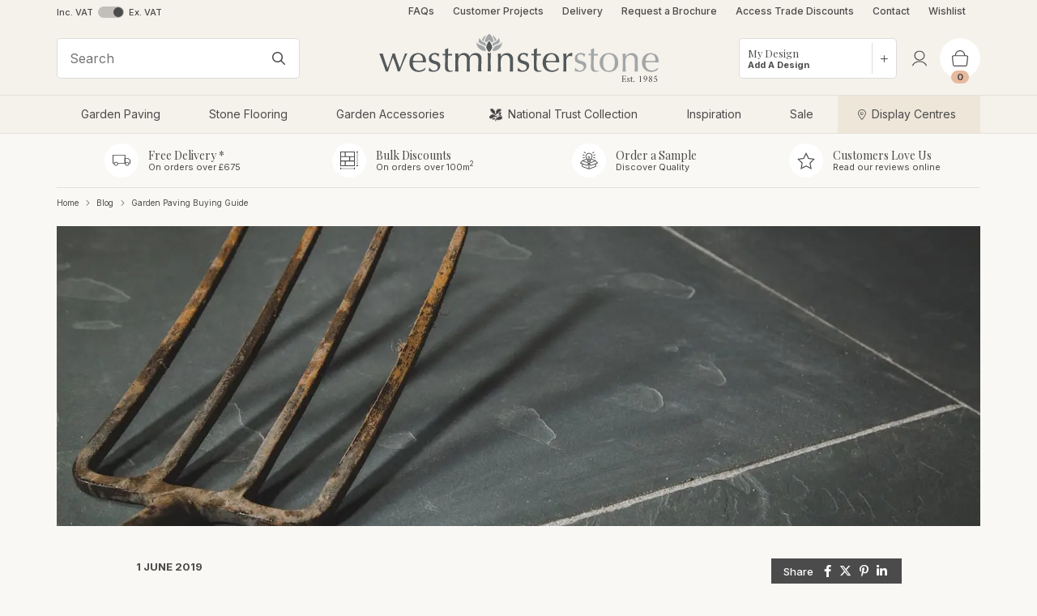

--- FILE ---
content_type: text/html; charset=UTF-8
request_url: https://www.westminsterstone.com/inspiration/garden-paving-buying-guide/
body_size: 17630
content:
<!doctype html>
<html lang="en">
    <head >
                <meta charset="utf-8"/>
<meta name="title" content="Garden Paving Buying Guide by Westminster Stone"/>
<meta name="description" content="The Garden Paving Buying Guide by Westminster Stone is an essential read before choosing new patio flagstones for a garden or commercial project."/>
<meta name="robots" content="index,follow"/>
<meta name="viewport" content="width=device-width, initial-scale=1"/>
<title>Garden Paving Buying Guide by Westminster Stone</title>
                <link rel="stylesheet" type="text/css" media="all" href="https://www.westminsterstone.com/static/version1767886557/frontend/Limely/westminster/en_GB/css/styles.css" />
<link rel="stylesheet" type="text/css" media="all" href="https://www.westminsterstone.com/static/version1767886557/frontend/Limely/westminster/en_GB/jquery/uppy/dist/uppy-custom.css" />
<link rel="stylesheet" type="text/css" media="all" href="https://www.westminsterstone.com/static/version1767886557/frontend/Limely/westminster/en_GB/StripeIntegration_Payments/css/wallets.css" />
<link rel="stylesheet" type="text/css" media="all" href="https://www.westminsterstone.com/static/version1767886557/frontend/Limely/westminster/en_GB/Searchanise_SearchAutocomplete/css/se.css" />

<link rel="canonical" href="https://www.westminsterstone.com/inspiration/garden-paving-buying-guide/" />
<link rel="icon" type="image/x-icon" href="https://imagely.westminsterstone.com/media/favicon/stores/1/favicon.png" />
<link rel="shortcut icon" type="image/x-icon" href="https://imagely.westminsterstone.com/media/favicon/stores/1/favicon.png" />
<meta name="google-site-verification" content="vOaDvni_AsfeBGlmpE_StuLI6P2WCVOxEeNlw9buYxM" />


        
    <!-- Google Tag Manager Added by Mageplaza -->
    
    <!-- End Google Tag Manager -->
<!-- NO Pixel ID is configured, please goto Admin -->

    


<link rel="preload" 
      href="https://fonts.googleapis.com/css2?family=Playfair+Display:wght@400;700&amp;family=Inter:wght@400;500;700;900&amp;display=swap"
      as="style"
      onload="this.onload=null; this.rel='stylesheet';"><meta property="og:locale" content="en_GB"/>
<meta property="og:type" content="article"/>
<meta property="og:title" content="Garden Paving Buying Guide by Westminster Stone"/>
<meta property="og:description" content="The Garden Paving Buying Guide by Westminster Stone is an essential read before choosing new patio flagstones for a garden or commercial project."/>
<meta property="og:url" content="https://www.westminsterstone.com/inspiration/garden-paving-buying-guide/"/>
<meta property="og:site_name" content="Westminster Stone"/>
<meta property="og:article:publisher" content="https://www.facebook.com/westminsterstoneuk/"/>
<meta property="og:image" content="https://www.westminsterstone.com/wp-content/uploads/2018/09/Amazon-Grey-Slate-Paving-Slabs-Westminster-Stone.jpg"/>
<meta property="og:updated_time" content="2023-07-25T10:34:40+00:00"/>
<meta property="og:article:published_time" content="2019-06-01T23:00:00+00:00"/>
<meta property="og:article:modified_time" content="2023-07-25T10:34:40+00:00"/>

    
<link rel='stylesheet' id='wp-block-library-css' href='https://www.westminsterstone.com/wp/wp-includes/css/dist/block-library/style.min.css?ver=6.8.3' type='text/css' media='all' />

<style>img:is([sizes="auto" i], [sizes^="auto," i]) { contain-intrinsic-size: 3000px 1500px }</style>
<style id='classic-theme-styles-inline-css' type='text/css'>
/*! This file is auto-generated */
.wp-block-button__link{color:#fff;background-color:#32373c;border-radius:9999px;box-shadow:none;text-decoration:none;padding:calc(.667em + 2px) calc(1.333em + 2px);font-size:1.125em}.wp-block-file__button{background:#32373c;color:#fff;text-decoration:none}
</style>
<style id='global-styles-inline-css' type='text/css'>
:root{--wp--preset--aspect-ratio--square: 1;--wp--preset--aspect-ratio--4-3: 4/3;--wp--preset--aspect-ratio--3-4: 3/4;--wp--preset--aspect-ratio--3-2: 3/2;--wp--preset--aspect-ratio--2-3: 2/3;--wp--preset--aspect-ratio--16-9: 16/9;--wp--preset--aspect-ratio--9-16: 9/16;--wp--preset--color--black: #000000;--wp--preset--color--cyan-bluish-gray: #abb8c3;--wp--preset--color--white: #ffffff;--wp--preset--color--pale-pink: #f78da7;--wp--preset--color--vivid-red: #cf2e2e;--wp--preset--color--luminous-vivid-orange: #ff6900;--wp--preset--color--luminous-vivid-amber: #fcb900;--wp--preset--color--light-green-cyan: #7bdcb5;--wp--preset--color--vivid-green-cyan: #00d084;--wp--preset--color--pale-cyan-blue: #8ed1fc;--wp--preset--color--vivid-cyan-blue: #0693e3;--wp--preset--color--vivid-purple: #9b51e0;--wp--preset--gradient--vivid-cyan-blue-to-vivid-purple: linear-gradient(135deg,rgba(6,147,227,1) 0%,rgb(155,81,224) 100%);--wp--preset--gradient--light-green-cyan-to-vivid-green-cyan: linear-gradient(135deg,rgb(122,220,180) 0%,rgb(0,208,130) 100%);--wp--preset--gradient--luminous-vivid-amber-to-luminous-vivid-orange: linear-gradient(135deg,rgba(252,185,0,1) 0%,rgba(255,105,0,1) 100%);--wp--preset--gradient--luminous-vivid-orange-to-vivid-red: linear-gradient(135deg,rgba(255,105,0,1) 0%,rgb(207,46,46) 100%);--wp--preset--gradient--very-light-gray-to-cyan-bluish-gray: linear-gradient(135deg,rgb(238,238,238) 0%,rgb(169,184,195) 100%);--wp--preset--gradient--cool-to-warm-spectrum: linear-gradient(135deg,rgb(74,234,220) 0%,rgb(151,120,209) 20%,rgb(207,42,186) 40%,rgb(238,44,130) 60%,rgb(251,105,98) 80%,rgb(254,248,76) 100%);--wp--preset--gradient--blush-light-purple: linear-gradient(135deg,rgb(255,206,236) 0%,rgb(152,150,240) 100%);--wp--preset--gradient--blush-bordeaux: linear-gradient(135deg,rgb(254,205,165) 0%,rgb(254,45,45) 50%,rgb(107,0,62) 100%);--wp--preset--gradient--luminous-dusk: linear-gradient(135deg,rgb(255,203,112) 0%,rgb(199,81,192) 50%,rgb(65,88,208) 100%);--wp--preset--gradient--pale-ocean: linear-gradient(135deg,rgb(255,245,203) 0%,rgb(182,227,212) 50%,rgb(51,167,181) 100%);--wp--preset--gradient--electric-grass: linear-gradient(135deg,rgb(202,248,128) 0%,rgb(113,206,126) 100%);--wp--preset--gradient--midnight: linear-gradient(135deg,rgb(2,3,129) 0%,rgb(40,116,252) 100%);--wp--preset--font-size--small: 13px;--wp--preset--font-size--medium: 20px;--wp--preset--font-size--large: 36px;--wp--preset--font-size--x-large: 42px;--wp--preset--spacing--20: 0.44rem;--wp--preset--spacing--30: 0.67rem;--wp--preset--spacing--40: 1rem;--wp--preset--spacing--50: 1.5rem;--wp--preset--spacing--60: 2.25rem;--wp--preset--spacing--70: 3.38rem;--wp--preset--spacing--80: 5.06rem;--wp--preset--shadow--natural: 6px 6px 9px rgba(0, 0, 0, 0.2);--wp--preset--shadow--deep: 12px 12px 50px rgba(0, 0, 0, 0.4);--wp--preset--shadow--sharp: 6px 6px 0px rgba(0, 0, 0, 0.2);--wp--preset--shadow--outlined: 6px 6px 0px -3px rgba(255, 255, 255, 1), 6px 6px rgba(0, 0, 0, 1);--wp--preset--shadow--crisp: 6px 6px 0px rgba(0, 0, 0, 1);}:where(.is-layout-flex){gap: 0.5em;}:where(.is-layout-grid){gap: 0.5em;}body .is-layout-flex{display: flex;}.is-layout-flex{flex-wrap: wrap;align-items: center;}.is-layout-flex > :is(*, div){margin: 0;}body .is-layout-grid{display: grid;}.is-layout-grid > :is(*, div){margin: 0;}:where(.wp-block-columns.is-layout-flex){gap: 2em;}:where(.wp-block-columns.is-layout-grid){gap: 2em;}:where(.wp-block-post-template.is-layout-flex){gap: 1.25em;}:where(.wp-block-post-template.is-layout-grid){gap: 1.25em;}.has-black-color{color: var(--wp--preset--color--black) !important;}.has-cyan-bluish-gray-color{color: var(--wp--preset--color--cyan-bluish-gray) !important;}.has-white-color{color: var(--wp--preset--color--white) !important;}.has-pale-pink-color{color: var(--wp--preset--color--pale-pink) !important;}.has-vivid-red-color{color: var(--wp--preset--color--vivid-red) !important;}.has-luminous-vivid-orange-color{color: var(--wp--preset--color--luminous-vivid-orange) !important;}.has-luminous-vivid-amber-color{color: var(--wp--preset--color--luminous-vivid-amber) !important;}.has-light-green-cyan-color{color: var(--wp--preset--color--light-green-cyan) !important;}.has-vivid-green-cyan-color{color: var(--wp--preset--color--vivid-green-cyan) !important;}.has-pale-cyan-blue-color{color: var(--wp--preset--color--pale-cyan-blue) !important;}.has-vivid-cyan-blue-color{color: var(--wp--preset--color--vivid-cyan-blue) !important;}.has-vivid-purple-color{color: var(--wp--preset--color--vivid-purple) !important;}.has-black-background-color{background-color: var(--wp--preset--color--black) !important;}.has-cyan-bluish-gray-background-color{background-color: var(--wp--preset--color--cyan-bluish-gray) !important;}.has-white-background-color{background-color: var(--wp--preset--color--white) !important;}.has-pale-pink-background-color{background-color: var(--wp--preset--color--pale-pink) !important;}.has-vivid-red-background-color{background-color: var(--wp--preset--color--vivid-red) !important;}.has-luminous-vivid-orange-background-color{background-color: var(--wp--preset--color--luminous-vivid-orange) !important;}.has-luminous-vivid-amber-background-color{background-color: var(--wp--preset--color--luminous-vivid-amber) !important;}.has-light-green-cyan-background-color{background-color: var(--wp--preset--color--light-green-cyan) !important;}.has-vivid-green-cyan-background-color{background-color: var(--wp--preset--color--vivid-green-cyan) !important;}.has-pale-cyan-blue-background-color{background-color: var(--wp--preset--color--pale-cyan-blue) !important;}.has-vivid-cyan-blue-background-color{background-color: var(--wp--preset--color--vivid-cyan-blue) !important;}.has-vivid-purple-background-color{background-color: var(--wp--preset--color--vivid-purple) !important;}.has-black-border-color{border-color: var(--wp--preset--color--black) !important;}.has-cyan-bluish-gray-border-color{border-color: var(--wp--preset--color--cyan-bluish-gray) !important;}.has-white-border-color{border-color: var(--wp--preset--color--white) !important;}.has-pale-pink-border-color{border-color: var(--wp--preset--color--pale-pink) !important;}.has-vivid-red-border-color{border-color: var(--wp--preset--color--vivid-red) !important;}.has-luminous-vivid-orange-border-color{border-color: var(--wp--preset--color--luminous-vivid-orange) !important;}.has-luminous-vivid-amber-border-color{border-color: var(--wp--preset--color--luminous-vivid-amber) !important;}.has-light-green-cyan-border-color{border-color: var(--wp--preset--color--light-green-cyan) !important;}.has-vivid-green-cyan-border-color{border-color: var(--wp--preset--color--vivid-green-cyan) !important;}.has-pale-cyan-blue-border-color{border-color: var(--wp--preset--color--pale-cyan-blue) !important;}.has-vivid-cyan-blue-border-color{border-color: var(--wp--preset--color--vivid-cyan-blue) !important;}.has-vivid-purple-border-color{border-color: var(--wp--preset--color--vivid-purple) !important;}.has-vivid-cyan-blue-to-vivid-purple-gradient-background{background: var(--wp--preset--gradient--vivid-cyan-blue-to-vivid-purple) !important;}.has-light-green-cyan-to-vivid-green-cyan-gradient-background{background: var(--wp--preset--gradient--light-green-cyan-to-vivid-green-cyan) !important;}.has-luminous-vivid-amber-to-luminous-vivid-orange-gradient-background{background: var(--wp--preset--gradient--luminous-vivid-amber-to-luminous-vivid-orange) !important;}.has-luminous-vivid-orange-to-vivid-red-gradient-background{background: var(--wp--preset--gradient--luminous-vivid-orange-to-vivid-red) !important;}.has-very-light-gray-to-cyan-bluish-gray-gradient-background{background: var(--wp--preset--gradient--very-light-gray-to-cyan-bluish-gray) !important;}.has-cool-to-warm-spectrum-gradient-background{background: var(--wp--preset--gradient--cool-to-warm-spectrum) !important;}.has-blush-light-purple-gradient-background{background: var(--wp--preset--gradient--blush-light-purple) !important;}.has-blush-bordeaux-gradient-background{background: var(--wp--preset--gradient--blush-bordeaux) !important;}.has-luminous-dusk-gradient-background{background: var(--wp--preset--gradient--luminous-dusk) !important;}.has-pale-ocean-gradient-background{background: var(--wp--preset--gradient--pale-ocean) !important;}.has-electric-grass-gradient-background{background: var(--wp--preset--gradient--electric-grass) !important;}.has-midnight-gradient-background{background: var(--wp--preset--gradient--midnight) !important;}.has-small-font-size{font-size: var(--wp--preset--font-size--small) !important;}.has-medium-font-size{font-size: var(--wp--preset--font-size--medium) !important;}.has-large-font-size{font-size: var(--wp--preset--font-size--large) !important;}.has-x-large-font-size{font-size: var(--wp--preset--font-size--x-large) !important;}
:where(.wp-block-post-template.is-layout-flex){gap: 1.25em;}:where(.wp-block-post-template.is-layout-grid){gap: 1.25em;}
:where(.wp-block-columns.is-layout-flex){gap: 2em;}:where(.wp-block-columns.is-layout-grid){gap: 2em;}
:root :where(.wp-block-pullquote){font-size: 1.5em;line-height: 1.6;}
</style>

<script type="application/ld+json" class="yoast-schema-graph">{"@context":"https://schema.org","@graph":[{"@type":"WebPage","@id":"https://www.westminsterstone.com/inspiration/garden-paving-buying-guide/","url":"https://www.westminsterstone.com/inspiration/garden-paving-buying-guide/","name":"Garden Paving Buying Guide by Westminster Stone","isPartOf":{"@id":"https://www.westminsterstone.com/inspiration/#website"},"primaryImageOfPage":{"@id":"https://www.westminsterstone.com/inspiration/garden-paving-buying-guide/#primaryimage"},"image":{"@id":"https://www.westminsterstone.com/inspiration/garden-paving-buying-guide/#primaryimage"},"thumbnailUrl":"https://imagely.westminsterstone.com/wp/wp-content/uploads/Amazon-Grey-Slate-Paving-Slabs-Westminster-Stone.jpg","datePublished":"2019-06-01T23:00:00+00:00","dateModified":"2023-07-25T10:34:40+00:00","author":{"@id":"https://www.westminsterstone.com/inspiration/#/schema/person/e001528fef599f92cbfead29a48e65d9"},"description":"The Garden Paving Buying Guide by Westminster Stone is an essential read before choosing new patio flagstones for a garden or commercial project.","breadcrumb":{"@id":"https://www.westminsterstone.com/inspiration/garden-paving-buying-guide/#breadcrumb"},"inLanguage":"en-GB","potentialAction":[{"@type":"ReadAction","target":["https://www.westminsterstone.com/inspiration/garden-paving-buying-guide/"]}]},{"@type":"ImageObject","inLanguage":"en-GB","@id":"https://www.westminsterstone.com/inspiration/garden-paving-buying-guide/#primaryimage","url":"https://imagely.westminsterstone.com/wp/wp-content/uploads/Amazon-Grey-Slate-Paving-Slabs-Westminster-Stone.jpg","contentUrl":"https://imagely.westminsterstone.com/wp/wp-content/uploads/Amazon-Grey-Slate-Paving-Slabs-Westminster-Stone.jpg","width":1440,"height":600,"caption":"Amazon Grey Slate Paving Slabs"},{"@type":"BreadcrumbList","@id":"https://www.westminsterstone.com/inspiration/garden-paving-buying-guide/#breadcrumb","itemListElement":[{"@type":"ListItem","position":1,"name":"Inspiration","item":"https://www.westminsterstone.com/inspiration/"},{"@type":"ListItem","position":2,"name":"Garden Paving Buying Guide"}]},{"@type":"WebSite","@id":"https://www.westminsterstone.com/inspiration/#website","url":"https://www.westminsterstone.com/inspiration/","name":"Westminster Stone","description":"","potentialAction":[{"@type":"SearchAction","target":{"@type":"EntryPoint","urlTemplate":"https://www.westminsterstone.com/inspiration/?s={search_term_string}"},"query-input":{"@type":"PropertyValueSpecification","valueRequired":true,"valueName":"search_term_string"}}],"inLanguage":"en-GB"},{"@type":"Person","@id":"https://www.westminsterstone.com/inspiration/#/schema/person/e001528fef599f92cbfead29a48e65d9","name":"Limely","image":{"@type":"ImageObject","inLanguage":"en-GB","@id":"https://www.westminsterstone.com/inspiration/#/schema/person/image/","url":"https://secure.gravatar.com/avatar/6d5f535d357e798cf47621f16c9019a7674a285b6f4a5aff49173738a1147fc7?s=96&d=mm&r=g","contentUrl":"https://secure.gravatar.com/avatar/6d5f535d357e798cf47621f16c9019a7674a285b6f4a5aff49173738a1147fc7?s=96&d=mm&r=g","caption":"Limely"},"url":"https://www.westminsterstone.com/inspiration/author/limely/"}]}</script>
</head>
    <body data-container="body"
          data-mage-init='{"loaderAjax": {}, "loader": { "icon": "https://imagely.westminsterstone.com/static/version1767886557/frontend/Limely/westminster/en_GB/images/loader-2.gif"}}'
        id="html-body" class="wordpress-post-view page-layout-1column wp-singular post-template-default single single-post postid-1628 single-format-standard wp-theme-fishpig">
        <!--Analytics Added by Mageplaza GTM -->
<!--Facebook Pixel Added by Mageplaza GTM -->

    <!-- Google Tag Manager (noscript) Added by Mageplaza-->
    <noscript>
        <iframe src="https://www.googletagmanager.com/ns.html?id=GTM-KBTJ6R9"
                height="0" width="0" style="display:none;visibility:hidden"></iframe>
    </noscript>
    <!-- End Google Tag Manager (noscript) -->
            <!-- Google Tag Manager DataLayer Added by Mageplaza-->
                    
                <!-- End Google Tag Manager DataLayer Added by Mageplaza-->
    


    <noscript>
        <div class="message global noscript">
            <div class="content">
                <p>
                    <strong>JavaScript seems to be disabled in your browser.</strong>
                    <span>
                        For the best experience on our site, be sure to turn on Javascript in your browser.                    </span>
                </p>
            </div>
        </div>
    </noscript>

<script>
    window.sqmPricingConfig = {"price_format":{"pattern":"\u00a3%s","precision":2,"requiredPrecision":2,"decimalSymbol":".","groupSymbol":",","groupLength":3,"integerRequired":false},"include_tax":false,"area_coverage":"coverage","area_width_length":"width_length","metric_metres":"m","metric_feet":"ft","conversion_rate_metres2":0.092903,"conversion_rate_feet2":10.764,"conversion_rate_feet":3.2808}</script><script>
    window.Searchanise = {"host":"https:\/\/searchserverapi1.com","api_key":"9K6J9i0d7U","SearchInput":"#search,form input[name=\"q\"]","AdditionalSearchInputs":"#name,#description,#sku","AutoCmpParams":{"union":{"price":{"min":"se_price_32000|se_price_0"}},"restrictBy":{"status":1,"visibility":"3|4"}},"options":{"ResultsDiv":"#snize_results","ResultsFormPath":"https:\/\/www.westminsterstone.com\/searchanise\/result","ResultsFallbackUrl":"https:\/\/www.westminsterstone.com\/catalogsearch\/result\/?q=","PriceFormat":{"decimals_separator":".","thousands_separator":",","symbol":"\u00a3","decimals":2,"rate":1,"after":false}},"ResultsParams":{"facetBy":{"price":{"type":"slider"}},"union":{"price":{"min":"se_price_32000|se_price_0"}},"restrictBy":{"status":1,"visibility":"3|4"}},"forceUseExternalJQuery":true};
</script>


<div id="wrapper" class="page-wrapper"><div id="header"><div class="topbar"><div class="container"><div class="row"><div class="col col-sm-12"><div class="topbar-inner"><div class="row"><div class="col col-sm-3 topbar-left">
<div class="vat-switcher">
    <a data-post='{"action":"https:\/\/www.westminsterstone.com\/taxswitcher\/?mode=2","data":{"uenc":"aHR0cHM6Ly93d3cud2VzdG1pbnN0ZXJzdG9uZS5jb20vaW5zcGlyYXRpb24vZ2FyZGVuLXBhdmluZy1idXlpbmctZ3VpZGUv"}}' href="#" class="open">
        <span class="vat-switcher-text text-inc">Inc. VAT</span>
        <span class="vat-switcher-toggle"></span>
        <span class="vat-switcher-text text-ex">Ex. VAT</span>
    </a>
</div></div><div class="col col-sm-9 topbar-right"><ul class="top-links">    
    <!--<li><a href="https://www.westminsterstone.com/about">About Us</a></li>
    <li><a href="https://www.westminsterstone.com/inspiration">Inspiration</a></li>
    <li><a href="https://www.westminsterstone.com/laying-guides">Laying Guides</a></li>-->
    <li><a href="https://www.westminsterstone.com/faqs">FAQs</a></li>
    <li><a href="https://www.westminsterstone.com/inspiration/category/customer-gallery/">Customer Projects</a></li>
     <li><a href="https://www.westminsterstone.com/delivery">Delivery</a></li>
    <!--<li><a href="https://www.westminsterstone.com/samples">Order a Sample</a></li>-->
    <li><a href="https://www.westminsterstone.com/brochure">Request a Brochure</a></li>
    <li><a href="https://www.westminsterstone.com/trade-account">Access Trade Discounts</a></li>
    <li><a href="https://www.westminsterstone.com/contact">Contact</a></li>
    <li data-bind="scope: 'wishlist'" class="wishlist-link">
    <a href="https://www.westminsterstone.com/wishlist/" class="Magento\Wishlist\Block\Link">
        Wishlist             
        <span data-bind="html: '(' + (wishlist().items ? wishlist().items.length : 0) + ')'"></span>
    </a>
</li>


    <li class="hidden visible-xs"><a href="tel:01978 710 000">T. 01978 710 000 </a></li>
</ul></div></div></div></div></div></div></div><div class="header"><div class="container"><div class="row"><div class="col col-xs-12 col-header"><div class="header-inner"><div class="header-left"><a href="#" class="btn-icon btn-menu">
    <i class="fal fa-fw fa-grip-lines"></i>
    <span class="btn-text">Menu</span>
</a>
    <div class="header-phone">
        <span class="phone-text">If you need assistance, please call</span>
        <i class="fal fa-phone-alt icon-left"></i> <a href="tel:01978 710 000">01978 710 000</a>
    </div>
<div class="header-search">
<div class="search-box">
    <a href="" class="btn-icon btn-search">
        <i class="fal fa-fw fa-times"></i>
        <span class="btn-text">Close</span>
    </a>
    <form class="form minisearch" id="search_mini_form" action="https://www.westminsterstone.com/catalogsearch/result/" method="get">
        <div class="control">
            <input id="search"
                   type="text"
                   name="q"
                   value=""
                   placeholder="Search"
                   class="input-text"
                   maxlength="128"
                   role="combobox"
                   aria-haspopup="false"
                   aria-autocomplete="both"
                   autocomplete="off"/>
            <div id="search_autocomplete" class="search-autocomplete"></div>
            <button type="submit" class="btn btn-default">
                <i class="far fa-search"></i>
            </button>
        </div>
    </form>
</div>
</div><a href="#" class="btn-icon btn-search">
    <i class="fal fa-fw fa-search"></i>
</a></div><div class="header-center"><div class="header-logo">
<a class="logo" href="https://www.westminsterstone.com/" title="Westminster Stone">
    <img src="https://imagely.westminsterstone.com/static/version1767886557/frontend/Limely/westminster/en_GB/images/logo.svg"
         alt="Westminster Stone" width="345" height="60" />
</a>
</div></div><div class="header-right"><div class="header-my-design" data-bind="scope: 'myproject'">
    <div class="btn-group my-design-dropdown empty" data-bind="css :{'empty':!hasDesigns()}">
        <a href="https://www.westminsterstone.com/myproject/designs/"
            rel="nofollow"
            class="btn-my-design add-design-modal"
           data-bind="css : {
                'dropdown-toggle' : hasDesigns(),
                'add-design-modal' : !hasDesigns()
            },attr:{
                'href': hasDesigns() ? '#' : 'https://www.westminsterstone.com/myproject/designs/',
                'data-toggle' : hasDesigns() ? 'dropdown' : false
            }">
            <span class='btn-my-design-text-top'>My Design</span>
            <!-- ko if: myproject().active_design -->
                <span class="btn-my-design-text-bottom"><!--ko text: myproject().active_design.name --><!--/ko--></span>
            <!-- /ko -->
            <!-- ko ifnot: myproject().active_design -->
                <span class="btn-my-design-text-bottom">Add A Design</span>
            <!-- /ko -->
        </a>
        <!-- ko if: hasDesigns() -->
        <div class="dropdown-menu dropdown-menu-right">
            <ul class="dd-menu" role="menu">
                <!-- ko foreach: myproject().designs -->
                <li data-bind="css :{'active' : active}">
                    <a href="#" data-bind="click: $parent.setActiveDesign"><!--ko text: name--><!--/ko--></a>
                </li>
                <!-- /ko -->
                <li class="divider"></li>
                <li>
                    <a href="https://www.westminsterstone.com/myproject/designs/">
                        <strong><i class="fas fa-edit icon-left"></i> Edit Designs</strong>
                    </a>
                </li>
                <li>
                    <a href="#" class="add-design-modal">
                        <strong><i class="fas fa-plus-square icon-left"></i> Add New Design</strong>
                    </a>
                </li>
            </ul>
        </div>
        <!-- /ko -->
    </div>
</div>


<div class="header-icons"><div class="btn-group header-dropdown account-dropdown">
    <a href="https://www.westminsterstone.com/customer/account/" class="btn-icon btn-account dropdown-toggle" data-toggle="dropdown">
        <img src="https://imagely.westminsterstone.com/static/version1767886557/frontend/Limely/westminster/en_GB/images/icon-account.svg" alt="Account" width="18" height="20" />
        <span class="btn-icon-text">Account</span>
    </a>
    <div class="dropdown-menu dropdown-menu-right">
        <ul class="dd-menu" role="menu">
                            <li><a href="https://www.westminsterstone.com/customer/account/">Sign In</a></li>
                <li><a href="https://www.westminsterstone.com/customer/account/create/">Create Account</a></li>
                    </ul>
    </div>
</div>

<div class="mini-cart-container" data-bind="scope: 'minicart_content'">
    <a href="https://www.westminsterstone.com/checkout/cart/" class="btn-icon btn-basket" data-bind="css: {'has-items btn-basket-full' : getCartParam('summary_count')}">
        <span class="btn-image">
            <img src="https://imagely.westminsterstone.com/static/version1767886557/frontend/Limely/westminster/en_GB/images/icon-basket.svg" alt="Basket" width="20" height="20" />
        </span>
        <span class="btn-icon-text">Basket</span>
        <span class="count" data-bind="html: getCartParam('summary_count') ? getCartParam('summary_count') : 0">0</span>
    </a>
    <div class="mini-cart" data-block="minicart" data-bind="css: {'has-items' : getCartParam('summary_count')}">
        <!-- ko template: getTemplate() --><!-- /ko -->
            </div>
</div>

<script>
    window.checkout = {"shoppingCartUrl":"https:\/\/www.westminsterstone.com\/checkout\/cart\/","checkoutUrl":"https:\/\/www.westminsterstone.com\/checkout\/","updateItemQtyUrl":"https:\/\/www.westminsterstone.com\/checkout\/sidebar\/updateItemQty\/","removeItemUrl":"https:\/\/www.westminsterstone.com\/checkout\/sidebar\/removeItem\/","imageTemplate":"Magento_Catalog\/product\/image_with_borders","baseUrl":"https:\/\/www.westminsterstone.com\/","minicartMaxItemsVisible":5,"websiteId":"1","maxItemsToDisplay":10,"storeId":"1","storeGroupId":"1","agreementIds":["1"],"payPalBraintreeClientToken":"","customerLoginUrl":"https:\/\/www.westminsterstone.com\/customer\/account\/login\/referer\/aHR0cHM6Ly93d3cud2VzdG1pbnN0ZXJzdG9uZS5jb20vaW5zcGlyYXRpb24vZ2FyZGVuLXBhdmluZy1idXlpbmctZ3VpZGU~\/","isRedirectRequired":false,"autocomplete":"off","captcha":{"user_login":{"isCaseSensitive":false,"imageHeight":50,"imageSrc":"","refreshUrl":"https:\/\/www.westminsterstone.com\/captcha\/refresh\/","isRequired":false,"timestamp":1768565770}}};
</script>

</div></div></div></div></div></div></div><div class="navigation-container"><div class="container"><div class="row"><div class="col col-md-12 navigation-col">
<nav class="navigation" data-action="navigation">
    <div class="navigation-inner">
        <ul>
            <li  class="level0 nav-1 category-item first level-top parent megamenu"><a href="https://www.westminsterstone.com/garden-paving"  class="level-top" ><span>Garden Paving</span></a><div class="submenu level0"><div class="row">

  <div class="col col-sm-3">
      <ul>
          <li class="parent">
              <span class="li"><a href="https://www.westminsterstone.com/materials">By Stone Type</a></span>
              <ul>
                  <li><a href="https://www.westminsterstone.com/garden-paving/stonecast-paving"><span>Stonecast Paving <span class="tag">Best Seller</span></span></a></li>
                  <li><a href="https://www.westminsterstone.com/garden-paving/natural"><span>Natural Stone Paving</span></a></li>
                  <li><a href="https://www.westminsterstone.com/garden-paving/porcelain"><span>Porcelain Paving</span></a></li>
                  <li><a href="https://www.westminsterstone.com/materials/limestone-paving"><span>Limestone Paving</span></a></li>
                  <li><a href="https://www.westminsterstone.com/materials/yorkstone-paving"><span>Yorkstone Paving</span></a></li>
                  <li><a href="https://www.westminsterstone.com/materials/sandstone-paving"><span>Sandstone Paving</span></a></li>
                  <li><a href="https://www.westminsterstone.com/materials/granite-paving"><span>Granite Paving</span></a></li>
                  <li><a href="https://www.westminsterstone.com/materials/slate-paving"><span>Slate Paving</span></a></li>
                  <li><a href="https://www.westminsterstone.com/garden-paving/terracotta-tiles"><span>Terracotta Paving</span></a></li> 
                  <li><a href="https://www.westminsterstone.com/materials"><span>All Stone Types</span></a></li>       
              </ul>
          </li>
      </ul>
  </div>

  <div class="col col-sm-3">
      <ul>
          <li class="parent">
              <span class="li">By Colour</span>
              <ul>
                  <li><a href="https://www.westminsterstone.com/garden-paving/grey-black-charcoal-silver"><span>Grey, Black, Charcoal &amp; Silver</span></a></li>
                  <li><a href="https://www.westminsterstone.com/garden-paving/brown-green-tan-gold"><span>Brown, Green, Tan &amp; Gold</span></a></li>
                  <li><a href="https://www.westminsterstone.com/garden-paving/cream-buff-sand-white"><span>Cream, Buff, Sand &amp; White</span></a></li>
                  <li><a href="https://www.westminsterstone.com/garden-paving/terracotta-red-pink-orange"><span>Terracotta, Red, Pink &amp; Orange</span></a></li>
              </ul>
          </li>
      </ul>
      <ul>
          <li class="parent">
              <span class="li">By Style</span>
              <ul>
                  <li><a href="https://www.westminsterstone.com/garden-paving/traditional"><span>Traditional Garden Paving</span></a></li>
                  <li><a href="https://www.westminsterstone.com/garden-paving/contemporary-modern"><span>Modern Garden Paving</span></a></li>
                  <li><a href="https://www.westminsterstone.com/garden-paving/terracotta-tiles"><span>Mediterranean Paving</span></a></li>
              </ul>
          </li>
      </ul>
  </div>

  <div class="col col-sm-3">
      <ul>
          <li class="parent">
              <span class="li">By Area</span>
              <ul>
                  <li><a href="https://www.westminsterstone.com/garden-paving/swimming-pool-stone"><span>Swimming Pool Stone</span></a></li>
                  <li><a href="https://www.westminsterstone.com/garden-paving/driveway"><span>Driveway Paving &amp; Cobbles</span></a></li>
                  <li><a href="https://www.westminsterstone.com/garden-paving/balcony-terrace"><span>Balcony / Terrace Paving</span></a></li>
                  <li><a href="https://www.westminsterstone.com/garden-paving/path-slabs"><span>Path Slabs</span></a></li>
                  <li><a href="https://www.westminsterstone.com/garden-paving/patio-slabs"><span>Patio Slabs</span></a></li>
                  <li><a href="https://www.westminsterstone.com/garden-paving/pathway-setts"><span>Pathway Setts</span></a></li>
                  <li><a href="https://www.westminsterstone.com/garden-paving/cobbles-and-setts"><span>Cobbles & Setts</span></a></li>
              </ul>
          </li>
      </ul>
  </div>

  <div class="col col-sm-3 hidden-sm">
      <ul>
          <li><a href="https://www.westminsterstone.com/garden-paving"><span>All Garden Paving</span></a></li>
      </ul>
  </div>

  <div class="col col-sm-3 col-megamenu-image">
      <a href="https://www.westminsterstone.com/sale">
            <img src="https://imagely.westminsterstone.com/media/westminsterstone/summer-sale.jpg" alt="Sale" loading="lazy" />

      </a>
  </div>
  
</div>

<div class="megamenu-display-centre">
    <h6>Visit one of our national display centres - Find your nearest <i class="fal fa-map-marker-alt icon-right"></i></h6>
    <a href="https://www.westminsterstone.com/display-centres" class="full-block"></a>
</div></div></li><li  class="level0 nav-2 category-item level-top parent megamenu"><a href="https://www.westminsterstone.com/stone-flooring"  class="level-top" ><span>Stone Flooring</span></a><div class="submenu level0"><div class="row">

  <div class="col col-sm-3">
      <ul>
          <li class="parent">
              <span class="li"><a href="https://www.westminsterstone.com/materials">By Stone Type</a></span>
              <ul>
                  <li><a href="https://www.westminsterstone.com/stone-flooring/stonecast-flooring"><span>Stonecast Flooring <span class="tag">Best Seller</span></span></a></li>
                  <li><a href="https://www.westminsterstone.com/stone-flooring/natural-stone-flooring"><span>Natural Stone Flooring</span></a></li>
                  <li><a href="https://www.westminsterstone.com/stone-flooring/porcelain-flooring-tiles"><span>Porcelain Flooring</span></a></li>
                  <li><a href="https://www.westminsterstone.com/materials/limestone-flooring"><span>Limestone Flooring</span></a></li>
                  <li><a href="https://www.westminsterstone.com/materials/slate-flooring"><span>Slate Flooring</span></a></li>
                  <li><a href="https://www.westminsterstone.com/stone-flooring/terracotta-tiles"><span>Terracotta Flooring</span></a></li>
              </ul>
          </li>
      </ul>
  </div>

  <div class="col col-sm-3">
      <ul>
          <li class="parent">
              <span class="li">By Colour</span>
              <ul>
                  <li><a href="https://www.westminsterstone.com/stone-flooring/grey-black-charcoal-silver"><span>Grey, Black, Charcoal &amp; Silver</span></a></li>
                  <li><a href="https://www.westminsterstone.com/stone-flooring/brown-green-tan-gold"><span>Brown, Green, Tan &amp; Gold</span></a></li>
                  <li><a href="https://www.westminsterstone.com/stone-flooring/cream-buff-sand-white"><span>Cream, Buff, Sand &amp; White</span></a></li>
                  <li><a href="https://www.westminsterstone.com/stone-flooring/terracotta-red-pink-orange"><span>Terracotta, Red, Pink &amp; Orange</span></a></li>
              </ul>
          </li>
      </ul>
      <ul>
          <li class="parent">
              <span class="li">By Style</span>
              <ul>
                  <li><a href="https://www.westminsterstone.com/stone-flooring/traditional-stone-flooring"><span>Traditional Stone Flooring</span></a></li>
                  <li><a href="https://www.westminsterstone.com/stone-flooring/contemporary-modern"><span>Modern Stone Flooring</span></a></li>
                  <li><a href="https://www.westminsterstone.com/stone-flooring/terracotta-tiles"><span>Mediterranean Stone Flooring</span></a></li>
              </ul>
          </li>
      </ul>
  </div>

  <div class="col col-sm-3">
      <ul>
          <li class="parent">
              <span class="li">By Room</span>
              <ul>
                  <li><a href="https://www.westminsterstone.com/stone-flooring/kitchen-stone-flooring"><span>Kitchen</span></a></li>
                  <li><a href="https://www.westminsterstone.com/stone-flooring/conservatory-stone-flooring"><span>Conservatory</span></a></li>
                  <li><a href="https://www.westminsterstone.com/stone-flooring/bathroom-stone-flooring"><span>Bathroom</span></a></li>
                  <li><a href="https://www.westminsterstone.com/stone-flooring/boot-room-stone-flooring"><span>Bootroom</span></a></li>
                  <li><a href="https://www.westminsterstone.com/stone-flooring/hallway-stone-flooring"><span>Hallway</span></a></li>
                  <li><a href="https://www.westminsterstone.com/stone-flooring/wet-room"><span>Wet Room</span></a></li>
                  <li><a href="https://www.westminsterstone.com/stone-flooring/living-room-stone-flooring"><span>Living Room</span></a></li>
                  <li><a href="https://www.westminsterstone.com/stone-flooring/underfloor-heating-tiles"><span>Underfloor Heating Tiles</span></a></li>
              </ul>
          </li>
      </ul>
  </div>

    <div class="col col-sm-3 col-megamenu-image">
        <a href="https://www.westminsterstone.com/winchester-tumbled-limestone">
            <img src="https://imagely.westminsterstone.com/media/westminsterstone/ban-menu-wtumbled-limestone.jpg" alt="Winchester Tumbled Limestone Flooring" loading="lazy" />
        </a>
    </div>
  
</div>

<div class="megamenu-display-centre">
    <h6>Visit one of our national display centres - Find your nearest <i class="fal fa-map-marker-alt icon-right"></i></h6>
    <a href="https://www.westminsterstone.com/display-centres" class="full-block"></a>
</div></div></li><li  class="level0 nav-3 category-item last level-top parent megamenu"><a href="https://www.westminsterstone.com/garden-accessories"  class="level-top" ><span>Garden Accessories</span></a><div class="submenu level0"><div class="row">

    <div class="col col-sm-6">
        <div class="submenu-menu">
            <div class="section-title text-left">
                <span class="h3">Garden Accessories</span>
            </div>
<ul data-id="12"><li data-id="160"><a href="https://www.westminsterstone.com/garden-paving/paving-accessories/garden-gravels">Garden Gravels</a></li><li data-id="161"><a href="https://www.westminsterstone.com/garden-paving/paving-accessories/garden-features">Garden Features</a></li><li data-id="162"><a href="https://www.westminsterstone.com/garden-paving/paving-accessories/garden-path-edging">Garden Path Edging</a></li><li data-id="163"><a href="https://www.westminsterstone.com/paving-accessories/walling-copings">Walling & Copings</a></li><li data-id="164"><a href="https://www.westminsterstone.com/garden-paving/paving-accessories/bull-nosed-steps">Bull-nosed Steps</a></li><li data-id="149"><a href="https://www.westminsterstone.com/garden-paving/circles-and-octagons">Paving Circles & Octagons</a></li><li data-id="222"><a href="https://www.westminsterstone.com/paving-accessories/stepping-stones">Stepping Stones </a></li><li data-id="229"><a href="https://www.westminsterstone.com/garden-paving/paving-accessories/grout">Patio Grout</a></li><li data-id="230"><a href="https://www.westminsterstone.com/garden-paving/paving-accessories/patio-cleaners">Patio Cleaners </a></li><li data-id="257"><a href="https://www.westminsterstone.com/garden-accessories/stone-sealers">Stone Sealers </a></li></ul>
        </div>
    </div>

    <div class="col col-sm-3 col-megamenu-image">
        <a href="https://www.westminsterstone.com/angled-millstone">
            <img src="https://imagely.westminsterstone.com/media/westminsterstone/ban-menu-angled-millstone.jpg" alt="Angled Millstone" loading="lazy" />
        </a>
    </div>

    <div class="col col-sm-3 col-megamenu-image">
        <a href="https://www.westminsterstone.com/garden-paving/circles-and-octagons">
            <img src="https://imagely.westminsterstone.com/media/westminsterstone/ban-menu-patio-circles.jpg" alt="Patio Circles" loading="lazy" />
        </a>
    </div>

</div>

<div class="megamenu-display-centre">
    <h6>Visit one of our national display centres - Find your nearest <i class="fal fa-map-marker-alt icon-right"></i></h6>
    <a href="https://www.westminsterstone.com/display-centres" class="full-block"></a>
</div></div></li>            <li class="nav-national-trust"><a href="https://www.westminsterstone.com/garden-paving/national-trust-paving"><span>National Trust Collection</span></a></li>
<li><a href="https://www.westminsterstone.com/inspiration/"><span>Inspiration</span></a></li>
<li><a href="https://www.westminsterstone.com/sale"><span>Sale</span></a></li>
<li class="parent nav-display-centres">
    <a href="https://www.westminsterstone.com/display-centres"><span>Display Centres</span></a>
    <ul class="level0 submenu">
        <li><a href="https://www.westminsterstone.com/display-centres/cotswolds"><span>Cotswolds</span><small>Burford Garden Company</small></a></li>
        <li><a href="https://www.westminsterstone.com/display-centres/chester"><span>Chester</span><small>Grosvenor Garden Centre</small></a></li>
        <li><a href="https://www.westminsterstone.com/display-centres/welshpool"><span>Welshpool</span><small>Charlies Garden Centre</small></a></li>
        <li><a href="https://www.westminsterstone.com/display-centres/shropshire"><span>Shropshire</span><small>Westminster Stone HQ</small></a></li>
        <!--<li><a href="https://www.westminsterstone.com/display-centres/nsbrc"><span>Swindon</span><small>The National Self Build & Renovation Centre</small></a></li>-->
        <li><a href="https://www.westminsterstone.com/display-centres/bridgemere"><span>Nantwich</span><small>Bridgemere Garden Centre</small></a></li>
        <li class="viewall"><a href="https://www.westminsterstone.com/display-centres/">Find My Nearest</a></li>
    </ul>
</li>        </ul>
    </div>
</nav>
</div></div></div></div>    

    
</div><main id="maincontent" class="page-main"><a id="contentarea" tabindex="-1"></a>
<div class="columns-top-wrapper">
    <div class="usps">
        <div class="container">
            <div class="row">
                <div class="col col-sm-12">
                    <div class="usps-inner">
                                       
                            <div class="usp"><div class="usp-image">
    <img src="https://imagely.westminsterstone.com/static/version1767886557/frontend/Limely/westminster/en_GB/images/icon-usp-delivery.svg" alt="*Free Delivery" height="18" width="18" />
</div>
<div class="usp-content">
    <p>Free Delivery *<span>On orders over £675</span></p>
</div>
<a href="https://www.westminsterstone.com/delivery" class="full-block"></a></div>             
                                       
                            <div class="usp"><div class="usp-image">
    <img src="https://imagely.westminsterstone.com/static/version1767886557/frontend/Limely/westminster/en_GB/images/icon-area-calc.svg" alt="Bulk Discounts" height="18" width="18" />
</div>
<div class="usp-content">
    <p>Bulk Discounts <span>On orders over 100m<sup>2</sup></span></p>
</div>
<a href="https://www.westminsterstone.com/bulk-discounts" class="full-block"></a></div>             
                                       
                            <div class="usp"><div class="usp-image">
    <img src="https://imagely.westminsterstone.com/static/version1767886557/frontend/Limely/westminster/en_GB/images/icon-usp-samples.svg" alt="Customers Love Us" height="18" width="18" />
</div>
<div class="usp-content">
    <p>Order a Sample<span>Discover Quality</span></p>
</div>
<a href="https://www.westminsterstone.com/samples" class="full-block"></a></div>             
                                       
                            <div class="usp"><div class="usp-image">
    <img src="https://imagely.westminsterstone.com/static/version1767886557/frontend/Limely/westminster/en_GB/images/icon-usp-star.svg" alt="Customers Love Us" height="18" width="18" />
</div>
<div class="usp-content">
    <p>Customers Love Us <span>Read our reviews online</span></p>
</div>
<a href="https://www.westminsterstone.com/reviews" class="full-block"></a></div>             
                                            </div>
                </div>
            </div>
        </div>
    </div>
    <div class="breadcrumbs">
        <div class="container">
            <div class="row">
                <div class="col col-md-12">
                    <div class="breadcrumbs-inner">
                        <ul class="items">
                                                            <li class="item home">
                                                                            <a href="https://www.westminsterstone.com"
                                           title="Go&#x20;to&#x20;Home&#x20;Page">
                                               Home                                        </a>
                                                                    </li>
                                                            <li class="item blog">
                                                                            <a href="https://www.westminsterstone.com/inspiration/"
                                           title="Blog">
                                               Blog                                        </a>
                                                                    </li>
                                                            <li class="item post">
                                                                            <strong>Garden Paving Buying Guide</strong>
                                                                    </li>
                                                    </ul>
                    </div>
                </div>
            </div>
        </div>
    </div>
<div class="container"><div class="row"><div class="col col-sm-12">        <div class="page-banner inner-border">
      <img src="https://imagely.westminsterstone.com/wp/wp-content/uploads/Amazon-Grey-Slate-Paving-Slabs-Westminster-Stone.jpg" alt="Amazon Grey Slate Paving Slabs" />
    </div>
<div class="page messages"><div data-placeholder="messages"></div>
<div data-bind="scope: 'messages'">
    <!-- ko if: cookieMessagesObservable() && cookieMessagesObservable().length > 0 -->
    <div aria-atomic="true" role="alert" class="messages" data-bind="foreach: {
        data: cookieMessagesObservable(), as: 'message'
    }">
        <div data-bind="attr: {
            class: 'message-' + message.type + ' ' + message.type + ' message',
            'data-ui-id': 'message-' + message.type
        }">
            <div data-bind="html: $parent.prepareMessageForHtml(message.text)"></div>
        </div>
    </div>
    <!-- /ko -->

    <div aria-atomic="true" role="alert" class="messages" data-bind="foreach: {
        data: getMessages(), as: 'message'
    }, afterRender: purgeMessages">
        <div data-bind="attr: {
            class: 'message-' + message.type + ' ' + message.type + ' message',
            'data-ui-id': 'message-' + message.type
        }">
            <div data-bind="html: $parent.prepareMessageForHtml(message.text)"></div>
        </div>
    </div>
</div>


</div></div></div></div></div><div class="columns-wrapper"><div class="container"><div class="row"><div class="col col-xs-12 col-sm-12 col-md-10 col-md-offset-1 blog-content entry-content"><input name="form_key" type="hidden" value="oSqYdz7YL1VlaGtc" />



<!--Google Tag Manager: dataLayer - Added by Mageplaza-->

    <div class="box box-dark box-share">
        <p>Share</p>
        <div class="share-icons">
            <a href="https://www.facebook.com/sharer/sharer.php?u=https://www.westminsterstone.com/inspiration/garden-paving-buying-guide/" class="share-icon" target="_blank"><i class="fab fa-facebook-f"></i></a>
            <a href="https://twitter.com/intent/tweet?url=https://www.westminsterstone.com/inspiration/garden-paving-buying-guide/" class="share-icon" target="_blank"><i class="fab fa-x-twitter"></i></a>
            <a href="http://pinterest.com/pin/create/button/?url=https://www.westminsterstone.com/inspiration/garden-paving-buying-guide/&amp;description=Garden Paving Buying Guide" class="share-icon" target="_blank"><i class="fab fa-pinterest-p"></i></a>
            <a href="https://www.linkedin.com/sharing/share-offsite/?url=https://www.westminsterstone.com/inspiration/garden-paving-buying-guide/" class="share-icon" target="_blank"><i class="fab fa-linkedin-in"></i></a>
        </div>
    </div>

    <p class="the-date">1 June 2019</p>

    <h1>Garden Paving Buying Guide</h1>

            <div class="post-content"><p><strong>With so many colours, styles, textures and sizes to choose from, we've compiled a list of the best selling patio flagstones in this garden paving buying guide for the UK.</strong></p>
<p>From small 10m<sup>2</sup> garden patio projects up to 250+m<sup>2</sup> commercial landscaping works, the paving slabs in this <a href="https://www.westminsterstone.com/garden-paving">garden paving</a> buying guide have been chosen for their appearance, durability and cost effectiveness.</p>
<p>We recommend first identifying whether a traditional or contemporary feel is sought, then choosing a rough colour palette to create the desired mood.</p>
<p>Varying source materials, finishes and textures of flagstones can work with most styles and colours, although crisp sawn edges are most popular with modern settings and hand cut styles most chosen for traditional locations.</p>
<p><img fetchpriority="high" decoding="async" src="https://imagely.westminsterstone.com/wp/wp-content/uploads/Garden-Paving-Buying-Guide-Westminster-Stone.jpg" alt="Garden Paving Buying Guide | Westminster Stone" width="600" height="450" /></p>
<h2>CHOOSE BY STYLE</h2>
<p>Working with a definitive style in mind helps one quickly filter the choice of products down.</p>
<h4><a href="https://www.westminsterstone.com/garden-paving/traditional">Traditional Garden Paving</a></h4>
<p><em>These classic patio flagstones are perfect for creating an instantly time worn feel, with unique footworn textures.</em></p>
<h4>Contemporary Garden Paving</h4>
<p><em>Create a clean, crisp and defined look with these modern <a href="https://www.westminsterstone.com/garden-paving">patio slabs</a>.</em></p>
<h2>CHOOSE BY COLOUR</h2>
<p>Having a rough colour palatte in mind helps create a certain mood with the right choice of patio flagstones.</p>
<h4><a href="https://www.westminsterstone.com/garden-paving/terracotta-tiles">Terracotta Garden Paving</a></h4>
<p><em>Ideal for creating warmth and character, from small courtyard spaces to restaurant stone floors as they work both inside and out.</em></p>
<h4>Cream Paving Slabs</h4>
<p><em>One of the most popular colour tones for patios is cream, encompassing light browns, buff and yellows.</em></p>
<h2>CHOOSE BY MATERIAL</h2>
<p>Many of the flagstones above are hand made from reclaimed original slabs, but it's also popular to choose paving from the most common natural stone varieties.</p>
<h4>Limestone Garden Paving</h4>
<p><em>Limestone flagstones come with fine detailing and a highly durable finish, great for garden spaces with heavy foot fall.</em></p>
<h4>Slate Paving Slabs</h4>
<p><em>Slate makes a defined statement in any garden, patio or outdoor commercial space.</em></p>
<h4>Sandstone Garden Paving</h4>
<p><em>Sandstone is one of the most commonly used materials for flagstones, offering stunning results at competitive prices.</em></p>
<h3 style="text-align: center">Help Choosing Paving</h3>
<p style="text-align: center">If you're reading this post it's highly likely you're looking to choose a new patio.</p>
<p style="text-align: center">For help and advice from our family run team of paving experts complete this simple callback form.</p>
<p style="text-align: center">[contact-form-7 id="23995" title="Product Enquiry"]</p>
<h3>Paving Display Centres</h3>
<p>Visiting a paving display centre is a great way to get a feel for patio flagstones in natural light and realistic settings.</p>
<p>The display in this video is located in the city of Chester, although many more locations can be found by visiting this <a href="https://www.westminsterstone.com/display-centres">display centres</a> page.</p>
<p><iframe title="Chester Paving Display Centre | Westminster Stone" width="500" height="281" src="https://www.youtube.com/embed/qpdurtPxG5o?feature=oembed" frameborder="0" allow="accelerometer; autoplay; clipboard-write; encrypted-media; gyroscope; picture-in-picture; web-share" referrerpolicy="strict-origin-when-cross-origin" allowfullscreen></iframe></p></div>
    
</div></div></div></div>

    <div class="section section-blog-list">
        <div class="container">
            <div class="row">
                <div class="col col-sm-12">
                                            <div class="section-title">
                            <h2>Latest Posts</h2>
                        </div>
                                        <div class="row row-xs-full row-equal">
                                                                                                                        <div class="col col col-xs-6 col-sm-4">
                                            
<div class="card card-link card-blog taphover">
  <div class="card-image">
          <div class="card-image-inner">
                    <img lazy-src="https://imagely.westminsterstone.com/wp/wp-content/uploads/./January-Gardening-Jobs-02-Westminster-Stone-1024x572.jpg" alt="January Gardening Jobs: New Year, New Growth" />
      </div>
      </div>
  <div class="card-content">
      <p class="the-date">1 January 2026</p>
      <h5><a href="https://www.westminsterstone.com/inspiration/january-gardening-jobs/">January Gardening Jobs: New Year, New Growth</a></h5>
      <p class="excerpt">With the festivities behind us and a fresh year stretching ahead, January is the perfect time to step outside, breathe in the crisp winter air, and reconnect with your outdoor space. Gardening in January is about quiet preparation, mindfulness, and laying the groundwork for a year of beauty and abundance. [&hellip;]</p>
      <a href="https://www.westminsterstone.com/inspiration/january-gardening-jobs/" class="btn btn-default">Read Article</a>
  </div>
  <a href="https://www.westminsterstone.com/inspiration/january-gardening-jobs/" class="full-block"></a>
</div>
                                    </div>
                                                                                                                                <div class="col col col-xs-6 col-sm-4">
                                            
<div class="card card-link card-blog taphover">
  <div class="card-image">
          <div class="card-image-inner">
                    <img lazy-src="https://imagely.westminsterstone.com/wp/wp-content/uploads/./WS-Family-BW-copy-500x375.jpg" alt="Westminster Stones 40th Anniversary: Celebrating Legacy, Excellence and Looking Ahead" />
      </div>
      </div>
  <div class="card-content">
      <p class="the-date">24 November 2025</p>
      <h5><a href="https://www.westminsterstone.com/inspiration/westminster-stones-40th-anniversary-celebrating-legacy-excellence-and-looking-ahead/">Westminster Stones 40th Anniversary: Celebrating Legacy, Excellence and Looking Ahead</a></h5>
      <p class="excerpt">This year marks a monumental milestone:Westminster Stones 40th Anniversary as a leader in premium paving and stone flooring. Since our humble beginnings, we have grown from a small, passionate venture into a trusted, national brand, all while remaining proudly rooted in our values as a family business. Our journey has [&hellip;]</p>
      <a href="https://www.westminsterstone.com/inspiration/westminster-stones-40th-anniversary-celebrating-legacy-excellence-and-looking-ahead/" class="btn btn-default">Read Article</a>
  </div>
  <a href="https://www.westminsterstone.com/inspiration/westminster-stones-40th-anniversary-celebrating-legacy-excellence-and-looking-ahead/" class="full-block"></a>
</div>
                                    </div>
                                                                                                                                <div class="col col col-xs-6 col-sm-4">
                                            
<div class="card card-link card-blog taphover">
  <div class="card-image">
          <div class="card-image-inner">
                    <img lazy-src="https://imagely.westminsterstone.com/wp/wp-content/uploads/./Gemini_Generated_Image_6w4itp6w4itp6w4i-1024x486.png" alt="The 6 textures that complement stonecast flooring" />
      </div>
      </div>
  <div class="card-content">
      <p class="the-date">24 November 2025</p>
      <h5><a href="https://www.westminsterstone.com/inspiration/the-6-textures-that-complement-stonecast-flooring/">The 6 textures that complement stonecast flooring</a></h5>
      <p class="excerpt">Styling your Stonecast flooring? These classic tiles bring the authentic look of natural stone into your home, adding instant warmth and plenty of character. Whether you’re drawn to rustic farmhouses or modern country homes, Stonecast looks its best when used alongside a curated mix of textures. Explore options for rich [&hellip;]</p>
      <a href="https://www.westminsterstone.com/inspiration/the-6-textures-that-complement-stonecast-flooring/" class="btn btn-default">Read Article</a>
  </div>
  <a href="https://www.westminsterstone.com/inspiration/the-6-textures-that-complement-stonecast-flooring/" class="full-block"></a>
</div>
                                    </div>
                                                                                   
                                            </div>
                                    </div>
            </div>
        </div>
    </div>

</main><footer id="footer" class="footer"><div class="footer-newsletter"><div class="container"><div class="row"><div class="col col-sm-12"><div class="footer-newsletter-inner"><div class="footer-newsletter-left"><h5>Receive Exclusive Offers and News</h5></div><div class="footer-newsletter-right">
<div class="newsletter">
    <form class="form subscribe"
          novalidate
          action="https://www.westminsterstone.com/newsletter/subscriber/new/"
          method="post"      
          data-mage-init='{"validation": {"errorClass": "mage-error"}}'          
          id="newsletter-validate-detail">

        <div class="control">
            <input name="email" class="input-text" type="email" placeholder="Enter email" data-validate="{required:true, 'validate-email':true}" />
            <button class="btn btn-default" title="Add&#x20;Me" type="submit">
                <span>Add Me</span>
            </button>
        </div>
    </form>
</div>


<div
    class="field-recaptcha"
    id="recaptcha-caa20ac351216e6f76edced1efe7c61fff5f4796-container"
    data-bind="scope:'recaptcha-caa20ac351216e6f76edced1efe7c61fff5f4796'"
>
    <!-- ko template: getTemplate() --><!-- /ko -->
</div>




</div></div></div></div></div></div><div class="footer-main"><div class="container"><div class="row row-equal"><div class="col col-sm-4 col-md-3 footer-col"><h6>Westminster Stone</h6>
<div class="footer-col-content">
    <ul>
        <li>T: <a href="tel:01978 710 000">01978 710 000</a></li>
        <li>E: <a href="/cdn-cgi/l/email-protection" class="__cf_email__" data-cfemail="5a3b29311a2d3f292e373334292e3f28292e35343f74393537">[email&#160;protected]</a></li>
    </ul>
    <ul>
        <li>
            Shaws Estate<br />
            Sodylt<br />
            Nr Ellesmere<br />
            Shropshire<br />
            SY12 9EL
        </li>
    </ul>
</div></div><div class="col col-sm-4 col-md-2 footer-col"><h6>About</h6>
<div class="footer-col-content">
    <ul>
    <li><a href="https://www.westminsterstone.com/about">About Us</a></li>
    <li><a href="https://www.westminsterstone.com/inspiration/">Inspiration</a></li>
    <li><a href="https://www.westminsterstone.com/samples">Order a Sample</a></li>
    <!--<li><a href="https://www.westminsterstone.com/brochure">Brochure Request</a></li>-->
    <li><a href="https://www.westminsterstone.com/trade-account">Trade Customers</a></li>
    <li><a href="https://www.westminsterstone.com/contact">Contact</a></li>
    <li><a href="https://www.westminsterstone.com/laying-guides">Laying Guides</a></li>
    </ul>
</div></div><div class="col col-sm-4 col-md-3 footer-col"><h6>Information &amp; Support</h6>
<div class="footer-col-content">
    <ul>
        <li><a href="https://www.westminsterstone.com/display-centres">Display Centres</a></li>
        <li><a href="https://www.westminsterstone.com/delivery">Delivery Information</a></li>
        <li><a href="https://www.westminsterstone.com/returns">Returns Policy</a></li>
        <li><a href="https://www.westminsterstone.com/faqs">FAQs</a></li>
        <li><a href="https://www.westminsterstone.com/privacy-policy-cookie-restriction-mode">Privacy Policy</a></li>
        <li><a href="https://www.westminsterstone.com/terms">Terms &amp; Conditions</a></li>
        <li><a href="https://www.westminsterstone.com/sitemap">Sitemap</a></li>
    </ul>
</div></div><div class="col col-sm-12 col-md-4"><div class="footer-contact">
    <img src="https://imagely.westminsterstone.com/static/version1767886557/frontend/Limely/westminster/en_GB/images/logo-ws.svg" alt="Westminster Stone Logo" loading="lazy" />
</div>

<div class="social-icons">
    <a href="https://www.facebook.com/westminsterstoneuk/" class="social-icon social-icon-facebook" target="_blank"><i class="fab fa-facebook-f"></i></a>
    <a href="https://twitter.com/westminsterston" class="social-icon social-icon-twitter" target="_blank"><i class="fab fa-x-twitter"></i></a>
    <a href="https://www.pinterest.co.uk/westminsterstone/" class="social-icon social-icon-pinterest" target="_blank"><i class="fab fa-pinterest-p"></i></a>
    <a href="https://www.instagram.com/westminsterstone/" class="social-icon social-icon-instagram" target="_blank"><i class="fab fa-instagram"></i></a>
    <a href="https://www.youtube.com/channel/UClzpktNps5Lpl0eOdcXelkw" class="social-icon social-icon-youtube" target="_blank"><i class="fab fa-youtube"></i></a>
</div>

<div style="padding-top:15px; text-align:center;">
    <a href="https://www.westminsterstone.com/yorkstone-paving-slabs">
        <img src="https://imagely.westminsterstone.com/media/.renditions/westminsterstone/NT_x_WS_Logo_Grey.png" alt="National Trust Paving by Westminster Stone" class="ideal-award-badge" style="max-width:60%; height:auto;" loading="lazy" />
    </a>
</div>
</div></div></div></div><div class="footer-logos"><div class="container"><div class="row"><div class="col col-sm-12"><div class="footer-logos-inner"><div class="footer-logo">
    <img src="https://imagely.westminsterstone.com/media/westminsterstone/footer-logo-madeinbritain.png" alt="Made in Britain" loading="lazy" height="44" />
</div>

<div class="footer-logo">
    <img src="https://imagely.westminsterstone.com/media/westminsterstone/footer-logo-eti.png" alt="Ethical Trading Initiative" loading="lazy" height="44" />
</div>

<div class="footer-logo">
    <img src="https://imagely.westminsterstone.com/media/westminsterstone/footer-logo-bali.png" alt="British Association Landscape Industries" loading="lazy" height="44" />
</div>

<div class="footer-logo">
    <img src="https://imagely.westminsterstone.com/media/westminsterstone/footer-logo-sgd.png" alt="Society of Garden Designers" loading="lazy" height="44" />
</div>

<div class="footer-logo">
    <a href="https://www.westminsterstone.com/inspiration/eco-paving-our-journey-to-sustainability-with-planet-mark/"><img src="https://imagely.westminsterstone.com/media/westminsterstone/footer-logo-planet.png" alt="PlanetMark" loading="lazy" height="44" /></a>
</div>

<div class="footer-logo">
   <img src="https://imagely.westminsterstone.com/media/.renditions/westminsterstone/Wide-Colour-RGB.png" alt="National Trust Paving Collection" loading="lazy" height="44" />
</div>

<div class="footer-logo">
    <img src="https://imagely.westminsterstone.com/media/westminsterstone/footer-logo-apl.png" alt="Association of Professional Landscapers" loading="lazy" height="44" />
</div>


</div></div></div></div></div><div class="copyright"><div class="container"><div class="row"><div class="col col-sm-12"><div class="copyright-inner"><div class="copyright-left"><p>&copy; 2024 Westminster Stone Ltd. All Rights Reserved.</p></div><div class="copyright-right"><h6>Secure Shopping <i class="fas fa-lock-alt icon-right"></i></h6>
<div class="credit-cards">
    <img src="https://imagely.westminsterstone.com/static/version1767886557/frontend/Limely/westminster/en_GB/images/img-cards.svg" height="20" width="231" alt="Credit Cards" loading="lazy" />
</div></div></div></div></div></div></div></footer></div>
<div id="myproject-design-modal" style="display: none;">
    
<!-- ko scope: "myproject_design_form" -->

<div class="box box-dark">

    <div data-bind="html: message, css: {'hidden' : !message()}" class="message error hidden"></div>

    <div class="modal-mydesign-logo">
        <img src="https://imagely.westminsterstone.com/static/version1767886557/frontend/Limely/westminster/en_GB/images/mydesign-logo-ondark.svg" loading="lazy" alt="Mydesign logo"/>
    </div>

    <form data-bind="submit: addDesign" class="add-design-form" action="https://www.westminsterstone.com/myproject/designs/save/" method="post">

        <p>Enter your dimensions to see your own pricing throughout the website.</p>

        <div class="field required">
            <div class="btn-group btn-toggle btn-toggle-measurement">
                <label data-bind="css: {'open' : measurement_type() == 'coverage'}" class="btn btn-sm open">
                    <img src="https://imagely.westminsterstone.com/static/version1767886557/frontend/Limely/westminster/en_GB/images/icon-coverage.svg" alt="Total area coverage icon" />
                    Total<br /> Coverage</sup>
                    <input data-bind="checked: measurement_type" type="radio" name="measurement_type" value="coverage" />
                </label>
                <label data-bind="css: {'open' : measurement_type() == 'width_length'}" class="btn btn-sm">
                    <img src="https://imagely.westminsterstone.com/static/version1767886557/frontend/Limely/westminster/en_GB/images/icon-width-length.svg" alt="Width & Length icon" />
                    Width x<br /> Length</sup>
                    <input data-bind="checked: measurement_type" type="radio" name="measurement_type" value="width_length" />
                </label>
            </div>
        </div>

        <div data-bind="css: {'hidden' : measurement_type() != 'coverage'}" class="field required project-coverage">
            <label>Area</label>
            <div class="control">

            </div>
            <div class="input-group">
                <input name="coverage" data-bind="value: coverage, valueUpdate: 'keyup'" type="number" placeholder="E.g. 16" class="form-control input-text required-entry">
                <span class="input-group-addon">m²</span>
            </div>
        </div>
        <div data-bind="css: {'hidden' : measurement_type() != 'width_length'}" class="row project-width-length hidden">
            <div class="col col-sm-6">
                <div class="field required">
                    <label>Width</label>
                    <div class="input-group">
                        <input name="width" data-bind="value: width, valueUpdate: 'keyup'" type="number" class="form-control input-text required-entry">
                        <span class="input-group-addon">m</span>
                    </div>
                </div>
            </div>
            <div class="col col-sm-6">
                <div class="field required">
                    <label>Length</label>

                    <div class="input-group">
                        <input name="length" data-bind="value: length, valueUpdate: 'keyup'" type="number" class="form-control input-text required-entry">
                        <span class="input-group-addon">m</span>
                    </div>

                </div>
            </div>
        </div>

        <div class="field required">
            <label>Design Name</label>
            <div class="control design-name-widget">
                <input data-bind="value: name, valueUpdate: 'keyup'" type="text" name="name" placeholder="E.g. Patio" class="input-text required-entry" autocomplete="off" />
            </div>
        </div>

        <button type="submit" class="btn btn-primary btn-block">
            <span>Save & Update Prices</span>
        </button>

    </form>
</div>
<!-- /ko -->


</div><div id="modal-quick-view" class="modal" style="display: none;"></div><div id="sample-modal" data-mage-init='{"Magento_Ui/js/modal/modal":{"type":"popup","responsive":true,"innerScroll":true,"title":false,"buttons":false,"modalClass":"modal-no-padding modal-sample-project"}}' style="display: none;">
    <div class="sample-project-header"></div>
    <div class="sample-project-content">
        <form class="form sample"
              action="https://www.westminsterstone.com/sample/index/add/"
              id="sample-form"
              method="post"
              data-hasrequired="&#x2A;&#x20;Required&#x20;Fields"
              data-mage-init='{"validation":{}}'>
            <fieldset class="fieldset">
                <legend class="legend">
                    <span>Add your sample</span>
                </legend>
                <div class="field project-start required">
                    <label class="label" for="project_start"><span>When do you expect to start your project?</span></label>
                    <div class="control">
                        <select name="project_start" data-validate="{required:true}">
                            <option value="">Please select an option</option>
                                                            <option value="Immediate">Immediate</option>
                                                            <option value="Within 2 weeks">Within 2 weeks</option>
                                                            <option value="Within one month">Within one month</option>
                                                            <option value="Within 3 months">Within 3 months</option>
                                                            <option value="Within 6 months">Within 6 months</option>
                                                            <option value="Undecided">Undecided</option>
                                                    </select>
                    </div>
                </div>
                <div class="field contractor-name">
                    <label class="label" for="contractor_name"><span>Name of contractor (if applicable)</span></label>
                    <div class="control">
                        <input name="contractor_name" id="contractor_name" title="Name of contractor (if applicable)" value="" class="input-text" type="text"  />
                    </div>
                </div>
                <div class="field coverage-required">
                    <label class="label" for="coverage_required"><span>Total square metres required (type &#039;unknown&#039; if unsure)</span></label>
                    <div class="control">
                        <input name="coverage_required" id="coverage_required" title="Total square metres required" value="" class="input-text" type="text" data-validate="{required:true}" />
                    </div>
                </div>
            </fieldset>
            <div class="actions-toolbar">
                <div class="primary">
                    <button type="submit" title="Submit&#x20;&amp;&#x20;Add&#x20;to&#x20;Basket" class="action submit primary">
                        <span>Submit &amp; Add to Basket</span>
                    </button>
                </div>
            </div>
        </form>
    </div>
    <script data-cfasync="false" src="/cdn-cgi/scripts/5c5dd728/cloudflare-static/email-decode.min.js"></script><script type="text/x-magento-template" id="sample-header-template">
        <% if(image) { %>
            <div class="sample-project-header-image">
                <img src="<%= image %>" />
            </div>
        <% } %>
        <div class="sample-project-header-content">
            <h6><%= name %></h6>
            <% if(subtext) { %>
                <p><%= subtext %></p>
            <% } %>
        </div>
    </script>
</div>


        
<script type="lazyload">
    var LOCALE = 'en\u002DGB';
    var BASE_URL = 'https\u003A\u002F\u002Fwww.westminsterstone.com\u002F';
    var require = {
        'baseUrl': 'https\u003A\u002F\u002Fwww.westminsterstone.com\u002Fstatic\u002Fversion1767886557\u002Ffrontend\u002FLimely\u002Fwestminster\u002Fen_GB'
    };</script>
<script type="lazyload" lazy-src="https://www.westminsterstone.com/static/version1767886557/_cache/merged/c6f7a1480f74ff5d18fef18dc31ee253.js"></script>
<script type="lazyload" lazy-src="https://data.staticfiles.io/accounts/4d3446f1-eea4c1-1edbd4/load.js"></script>
<script type="lazyload" lazy-src="https://api.feefo.com/api/javascript/westminster-stone"></script>
<script type="lazyload">(function(w,d,s,l,i){w[l]=w[l]||[];w[l].push({'gtm.start':
new Date().getTime(),event:'gtm.js'});var f=d.getElementsByTagName(s)[0],
j=d.createElement(s),dl=l!='dataLayer'?'&l='+l:'';j.async=true;j.src=
'https://www.googletagmanager.com/gtm.js?id='+i+dl;f.parentNode.insertBefore(j,f);
})(window,document,'script','dataLayer','GTM-KBTJ6R9');</script>
<script type="lazyload">
console.log('No Meta pixel is configured, please log in as a admin and then visit Stores -> Meta -> Setup -> Get Started');
</script>
<script type="text/x-magento-init">
        {
            "*": {
                "Magento_PageCache/js/form-key-provider": {
                    "isPaginationCacheEnabled":
                        0                }
            }
        }
    </script>
<script>

    function initFacades() {
        var btnMenu = document.querySelector('.btn-menu');
        function toggleMenu(e) {
            e.preventDefault();
            btnMenu.classList.toggle('open');
            document.querySelector('.navigation').classList.toggle('open');
            document.body.classList.toggle('modal-open');
            btnMenu.querySelector('i');
            var icon = btnMenu.querySelector('i');
            icon.classList.toggle('fa-grip-lines');
            icon.classList.toggle('fa-times');
        }
        var btnSearch = document.querySelectorAll('.btn-search');
        function toggleSearch(e) {
            e.preventDefault();
            document.querySelector('.header-search').classList.toggle('open');
        }
        btnMenu.addEventListener('click', toggleMenu);
        btnSearch.forEach(function (button) {
            button.addEventListener('click', toggleSearch);
        });
        window.addEventListener('lazy-scripts-complete', function () {
            btnMenu.removeEventListener('click', toggleMenu);
            btnSearch.forEach(function (button) {
                button.removeEventListener('click', toggleSearch);
            });
        });
    }

    document.addEventListener("DOMContentLoaded", function (event) {
        const lazyScripts = document.querySelectorAll('script[type=lazyload]');
        if (lazyScripts.length) {
            initFacades();
        }
        window.addEventListener('load', function () {
            const getBrowserStorage = () => {
                try {
                    const storage = window.localStorage || window.sessionStorage;
                    const testKey = '__storage_test__';
                    storage.setItem(testKey, '1');
                    storage.removeItem(testKey);
                    return storage;
                } catch (e) {
                    console.warn('Storage not available or restricted', e);
                    return null;
                }
            };
            const lazyStorage = getBrowserStorage();
            const lazyScripts = document.querySelectorAll('script[type="lazyload"]');
            let lazyScriptsIterator = 0;
            let hasInitialized = false;
            const initScripts = () => {
                if (hasInitialized || lazyScriptsIterator >= lazyScripts.length) {
                    return;
                }
                hasInitialized = true;
                loadNextScript();
            };
            const loadNextScript = () => {
                if (lazyScriptsIterator >= lazyScripts.length) {
                    window.dispatchEvent(new CustomEvent('lazy-scripts-complete'));
                    return;
                }
                const script = lazyScripts[lazyScriptsIterator++];
                if (script.hasAttribute('lazy-src')) {
                    loadExternalJs(script);
                } else {
                    loadInlineJs(script);
                }
            };
            const loadExternalJs = (oldScript) => {
                const newScript = document.createElement('script');
                newScript.type = 'text/javascript';
                newScript.src = oldScript.getAttribute('lazy-src');
                newScript.onload = loadNextScript;
                newScript.onerror = loadNextScript;
                const attrs = oldScript.attributes;
                for (let i = 0; i < attrs.length; i++) {
                    const attr = attrs[i];
                    if (attr.name !== 'lazy-src' && attr.name !== 'type') {
                        newScript.setAttribute(attr.name, attr.value);
                    }
                }
                document.head.appendChild(newScript);
                oldScript.remove();
            };
            const loadInlineJs = (element) => {
                const newScript = document.createElement('script');
                newScript.type = 'text/javascript';
                newScript.textContent = element.textContent;
                element.before(newScript);
                element.remove();
                loadNextScript();
            };
            if (lazyStorage && lazyStorage.getItem('user-interaction-event')) {
                initScripts();
                window.dispatchEvent(new CustomEvent('init-external-scripts'));
            } else {
                let interactionCount = 0;
                let hasTriggered = false;
                const events = ['scroll', 'mousemove', 'touchstart', 'wheel', 'keydown'];
                const initScriptsOnEvent = () => {
                    interactionCount++;
                    if (interactionCount > 1 && !hasTriggered) {
                        hasTriggered = true;
                        events.forEach(evt => {
                            window.removeEventListener(evt, initScriptsOnEvent, {passive: true});
                        });
                        initScripts();
                        window.dispatchEvent(new CustomEvent('init-external-scripts'));
                        if (lazyStorage) {
                            lazyStorage.setItem('user-interaction-event', '1');
                        }
                    }
                };
                events.forEach(evt => {
                    window.addEventListener(evt, initScriptsOnEvent, {passive: true});
                });
            }
        });
    });

</script>
<script type="application/ld+json">{"@context":"https:\/\/schema.org","@type":"Organization","name":"Westminster Stone","url":"https:\/\/www.westminsterstone.com\/","logo":"https:\/\/imagely.westminsterstone.com\/static\/version1767886557\/frontend\/Limely\/westminster\/en_GB\/images\/logo.svg","contactPoint":{"@type":"ContactPoint","telephone":"01978 710 000","contactType":"customer service"},"sameAs":["https:\/\/www.facebook.com\/westminsterstoneuk\/\r","https:\/\/twitter.com\/westminsterston\r","https:\/\/www.instagram.com\/westminsterstone\/\r","https:\/\/www.pinterest.co.uk\/westminsterstone\/"],"@id":"https:\/\/www.westminsterstone.com\/#organization","@address":{"@type":"PostalAddress","streetAddress":"Shaws Estate, Sodylt, Nr Ellesmere","addressLocality":"Shropshire","postalCode":"SY12 9EL","addressCountry":"GB"},"aggregateRating":{"ratingCount":"57","ratingValue":"4.9"}}</script>
<script type="application/ld+json">{"@context":"https:\/\/schema.org","@type":"BlogPosting","mainEntityOfPage":{"@type":"WebPage","@id":"https:\/\/www.westminsterstone.com\/inspiration\/garden-paving-buying-guide\/"},"headline":"Garden Paving Buying Guide","description":"The Garden Paving Buying Guide by Westminster Stone is an essential read before choosing new patio flagstones for a garden or commercial project.","image":"https:\/\/imagely.westminsterstone.com\/wp\/wp-content\/uploads\/Amazon-Grey-Slate-Paving-Slabs-Westminster-Stone.jpg","author":{"@type":"Organization","name":"Westminster Stone","url":"https:\/\/www.westminsterstone.com\/about\/"},"publisher":{"@type":"Organization","name":"Westminster Stone","logo":{"@type":"ImageObject","url":"https:\/\/imagely.westminsterstone.com\/static\/version1767886557\/frontend\/Limely\/westminster\/en_GB\/images\/logo.svg"}},"datePublished":"2019-06-01T23:00:00+00:00","dateModified":"2023-07-25T10:34:40+00:00"}</script>
<script type="lazyload">
                dataLayer.push({"ecommerce":{"currencyCode":"GBP"}});
            </script>
<script type="text/x-magento-init">
    {
        "*": {
            "mage/cookies": {
                "expires": null,
                "path": "\u002F",
                "domain": ".www.westminsterstone.com",
                "secure": true,
                "lifetime": "3600"
            }
        }
    }
</script>
<script type="lazyload">
    window.cookiesConfig = window.cookiesConfig || {};
    window.cookiesConfig.secure = true;
</script>
<script type="lazyload">    require.config({
        map: {
            '*': {
                wysiwygAdapter: 'mage/adminhtml/wysiwyg/tiny_mce/tinymceAdapter'
            }
        }
    });</script>
<script type="text/x-magento-init">
    {
        "*": {
            "searchanise": {}
        }
    }
</script>
<script type="text/x-magento-init">
    {
        "*": {
            "Magento_Ui/js/core/app": {
                "components": {
                    "wishlist": {
                        "component": "Magento_Wishlist/js/view/wishlist"
                    }
                }
            }
        }
    }

</script>
<script type="text/x-magento-init">
    {
        "*": {
            "Magento_Ui/js/core/app": {
                "components": {
                    "myproject": {
                        "component": "Limely_MyProject/js/view/myproject"
                    }
                }
            }
        }
    }
</script>
<script type="text/x-magento-init">
    {
        "*": {
            "Magento_Ui/js/core/app": {"components":{"minicart_content":{"children":{"subtotal.container":{"children":{"subtotal":{"children":{"subtotal.totals":{"config":{"display_cart_subtotal_incl_tax":0,"display_cart_subtotal_excl_tax":1,"template":"Magento_Tax\/checkout\/minicart\/subtotal\/totals"},"children":{"subtotal.totals.msrp":{"component":"Magento_Msrp\/js\/view\/checkout\/minicart\/subtotal\/totals","config":{"displayArea":"minicart-subtotal-hidden","template":"Magento_Msrp\/checkout\/minicart\/subtotal\/totals"}}},"component":"Magento_Tax\/js\/view\/checkout\/minicart\/subtotal\/totals"}},"component":"uiComponent","config":{"template":"Magento_Checkout\/minicart\/subtotal"}}},"component":"uiComponent","config":{"displayArea":"subtotalContainer"}},"item.renderer":{"component":"Magento_Checkout\/js\/view\/cart-item-renderer","config":{"displayArea":"defaultRenderer","template":"Magento_Checkout\/minicart\/item\/default"},"children":{"item.image":{"component":"Magento_Catalog\/js\/view\/image","config":{"template":"Magento_Catalog\/product\/image","displayArea":"itemImage"}},"checkout.cart.item.price.sidebar":{"component":"uiComponent","config":{"template":"Magento_Checkout\/minicart\/item\/price","displayArea":"priceSidebar"}}}},"extra_info":{"component":"uiComponent","config":{"displayArea":"extraInfo"},"children":{"paypal_braintree_message":{"component":"PayPal_Braintree\/js\/messages\/mini-cart"}}},"promotion":{"component":"uiComponent","config":{"displayArea":"promotion"}}},"config":{"itemRenderer":{"default":"defaultRenderer","simple":"defaultRenderer","virtual":"defaultRenderer"},"template":"Magento_Checkout\/minicart\/content"},"component":"Magento_Checkout\/js\/view\/minicart"}},"types":[]}        }
    }
</script>
<script type="lazyload" lazy-src="https://static.klaviyo.com/onsite/js/klaviyo.js?company_id=RfNPRP"></script>
<script type="text/x-magento-init">
        {
            "*": {
                "KlaviyoCustomerData": {}
            }
        }
    </script>
<script type="text/x-magento-init">
    {
        "*": {
            "Magento_Ui/js/core/app": {
                "components": {
                        "messages": {
                            "component": "Magento_Theme/js/view/messages"
                        }
                    }
                }
            }
    }
</script>
<script type="text/x-magento-init">
    {
        "*": {
            "Magento_Customer/js/section-config": {
                "sections": {"stores\/store\/switch":["*"],"stores\/store\/switchrequest":["*"],"directory\/currency\/switch":["*"],"*":["messages"],"customer\/account\/logout":["*","recently_viewed_product","recently_compared_product","persistent"],"customer\/account\/loginpost":["*"],"customer\/account\/createpost":["*"],"customer\/account\/editpost":["*"],"customer\/ajax\/login":["checkout-data","cart","captcha"],"catalog\/product_compare\/add":["compare-products"],"catalog\/product_compare\/remove":["compare-products"],"catalog\/product_compare\/clear":["compare-products"],"sales\/guest\/reorder":["cart"],"sales\/order\/reorder":["cart"],"checkout\/cart\/add":["cart","directory-data"],"checkout\/cart\/delete":["cart"],"checkout\/cart\/updatepost":["cart"],"checkout\/cart\/updateitemoptions":["cart"],"checkout\/cart\/couponpost":["cart"],"checkout\/cart\/estimatepost":["cart"],"checkout\/cart\/estimateupdatepost":["cart"],"checkout\/onepage\/saveorder":["cart","checkout-data","last-ordered-items"],"checkout\/sidebar\/removeitem":["cart"],"checkout\/sidebar\/updateitemqty":["cart"],"rest\/*\/v1\/carts\/*\/payment-information":["cart","last-ordered-items","captcha","instant-purchase"],"rest\/*\/v1\/guest-carts\/*\/payment-information":["cart","captcha"],"rest\/*\/v1\/guest-carts\/*\/selected-payment-method":["cart","checkout-data"],"rest\/*\/v1\/carts\/*\/selected-payment-method":["cart","checkout-data","instant-purchase"],"customer\/address\/*":["instant-purchase"],"customer\/account\/*":["instant-purchase"],"vault\/cards\/deleteaction":["instant-purchase"],"multishipping\/checkout\/overviewpost":["cart"],"paypal\/express\/placeorder":["cart","checkout-data"],"paypal\/payflowexpress\/placeorder":["cart","checkout-data"],"paypal\/express\/onauthorization":["cart","checkout-data"],"persistent\/index\/unsetcookie":["persistent"],"review\/product\/post":["review"],"paymentservicespaypal\/smartbuttons\/placeorder":["cart","checkout-data"],"paymentservicespaypal\/smartbuttons\/cancel":["cart","checkout-data"],"wishlist\/index\/add":["wishlist"],"wishlist\/index\/remove":["wishlist"],"wishlist\/index\/updateitemoptions":["wishlist"],"wishlist\/index\/update":["wishlist"],"wishlist\/index\/cart":["wishlist","cart"],"wishlist\/index\/fromcart":["wishlist","cart"],"wishlist\/index\/allcart":["wishlist","cart"],"wishlist\/shared\/allcart":["wishlist","cart"],"wishlist\/shared\/cart":["cart"],"amazon_pay\/checkout\/completesession":["cart","checkout-data","last-ordered-items"],"brippo_payments_frontend\/expresscheckout\/addtocart":["cart"],"reclaim\/checkout\/reload":["cart"],"myproject\/designs\/save":["myproject"],"myproject\/designs\/setactive":["myproject"],"myproject\/designs\/remove":["myproject"],"sample\/index\/add":["cart"],"taxswitcher":["*"],"braintree\/paypal\/placeorder":["cart","checkout-data"],"braintree\/googlepay\/placeorder":["cart","checkout-data"]},
                "clientSideSections": ["checkout-data","cart-data"],
                "baseUrls": ["https:\/\/www.westminsterstone.com\/"],
                "sectionNames": ["messages","customer","compare-products","last-ordered-items","cart","directory-data","captcha","instant-purchase","loggedAsCustomer","persistent","review","payments","wishlist","apptrian_pinterest_pixel_matching_section","myproject","recently_viewed_product","recently_compared_product","product_data_storage","paypal-billing-agreement","paypal-buyer-country"]            }
        }
    }
</script>
<script type="text/x-magento-init">
    {
        "*": {
            "Magento_Customer/js/customer-data": {
                "sectionLoadUrl": "https\u003A\u002F\u002Fwww.westminsterstone.com\u002Fcustomer\u002Fsection\u002Fload\u002F",
                "expirableSectionLifetime": 60,
                "expirableSectionNames": ["cart","persistent"],
                "cookieLifeTime": "3600",
                "cookieDomain": "",
                "updateSessionUrl": "https\u003A\u002F\u002Fwww.westminsterstone.com\u002Fcustomer\u002Faccount\u002FupdateSession\u002F",
                "isLoggedIn": ""
            }
        }
    }
</script>
<script type="text/x-magento-init">
    {
        "*": {
            "Magento_Customer/js/invalidation-processor": {
                "invalidationRules": {
                    "website-rule": {
                        "Magento_Customer/js/invalidation-rules/website-rule": {
                            "scopeConfig": {
                                "websiteId": "1"
                            }
                        }
                    }
                }
            }
        }
    }
</script>
<script type="text/x-magento-init">
    {
        "body": {
            "pageCache": {"url":"https:\/\/www.westminsterstone.com\/page_cache\/block\/render\/id\/1628\/","handles":["default","wordpress_default","wordpress_post_view_default","wordpress_post_view","wordpress_post_view_1628","wordpress_post_view_default_1628","wordpress_post_view_garden_paving_buying_guide","searchanise_handler"],"originalRequest":{"route":"wordpress","controller":"post","action":"view","uri":"\/inspiration\/garden-paving-buying-guide\/"},"versionCookieName":"private_content_version"}        }
    }
</script>
<script type="text/x-magento-init">
    {
        "*": {
            "Magento_Customer/js/block-submit-on-send": {
                "formId": "newsletter-validate-detail"
            }
        }
    }
</script>
<script type="lazyload">
    require(['jquery', 'domReady!'], function ($) {
        $('#recaptcha-caa20ac351216e6f76edced1efe7c61fff5f4796-container')
            .appendTo('#newsletter-validate-detail');
    });
</script>
<script type="text/x-magento-init">
{
    "#recaptcha-caa20ac351216e6f76edced1efe7c61fff5f4796-container": {
        "Magento_Ui/js/core/app": {"components":{"recaptcha-caa20ac351216e6f76edced1efe7c61fff5f4796":{"settings":{"rendering":{"sitekey":"6LdUq44nAAAAAF_RlXFVo36uP7IWz3DY15DuS5H_","badge":"inline","size":"invisible","theme":"light","hl":""},"invisible":true},"component":"Magento_ReCaptchaFrontendUi\/js\/reCaptcha","reCaptchaId":"recaptcha-caa20ac351216e6f76edced1efe7c61fff5f4796"}}}    }
}
</script>
<script type="text/x-magento-init">
        {
            "*": {
                "Magento_Ui/js/core/app": {
                    "components": {
                        "storage-manager": {
                            "component": "Magento_Catalog/js/storage-manager",
                            "appendTo": "",
                            "storagesConfiguration" : {"recently_viewed_product":{"requestConfig":{"syncUrl":"https:\/\/www.westminsterstone.com\/catalog\/product\/frontend_action_synchronize\/"},"lifetime":"1000","allowToSendRequest":null},"recently_compared_product":{"requestConfig":{"syncUrl":"https:\/\/www.westminsterstone.com\/catalog\/product\/frontend_action_synchronize\/"},"lifetime":"1000","allowToSendRequest":null},"product_data_storage":{"updateRequestConfig":{"url":"https:\/\/www.westminsterstone.com\/rest\/default\/V1\/products-render-info"},"requestConfig":{"syncUrl":"https:\/\/www.westminsterstone.com\/catalog\/product\/frontend_action_synchronize\/"},"allowToSendRequest":null}}                        }
                    }
                }
            }
        }
</script>
<script type="text/x-magento-init">
    {
        "*": {
            "Magento_Ui/js/core/app": {
                "components": {
                    "myproject_design_form": {
                        "component": "Limely_MyProject/js/view/design/form"
                    }
                }
            }
        }
    }
</script>
<script type="lazyload">
    window.quickview = {
        'galleryCss': "https://www.westminsterstone.com/static/version1767886557/frontend/Limely/westminster/en_GB/mage/gallery/gallery.css"
    };
</script>
<script type="lazyload">
    require([
        "jquery"
    ], function($) {
        $.ajax({
            url: 'https://www.westminsterstone.com/searchanise/async/index/',
            method: 'get',
            async: true,
            timeout: 5 * 60 * 1000, // 5 minues,
            cache: false
        });
    });
</script>
<script type="lazyload" lazy-src="https://www.dwin1.com/20889.js"></script>

<div id="fishpig-wp">
    <script type="speculationrules">
{"prefetch":[{"source":"document","where":{"and":[{"href_matches":"\/inspiration\/*"},{"not":{"href_matches":["\/wp\/wp-*.php","\/wp\/wp-admin\/*","\/wp\/wp-content\/uploads\/*","\/wp\/wp-content\/*","\/wp\/wp-content\/plugins\/*","\/wp\/wp-content\/themes\/fishpig\/*","\/inspiration\/*\\?(.+)"]}},{"not":{"selector_matches":"a[rel~=\"nofollow\"]"}},{"not":{"selector_matches":".no-prefetch, .no-prefetch a"}}]},"eagerness":"conservative"}]}
</script>
</div>
<script defer src="https://static.cloudflareinsights.com/beacon.min.js/vcd15cbe7772f49c399c6a5babf22c1241717689176015" integrity="sha512-ZpsOmlRQV6y907TI0dKBHq9Md29nnaEIPlkf84rnaERnq6zvWvPUqr2ft8M1aS28oN72PdrCzSjY4U6VaAw1EQ==" data-cf-beacon='{"version":"2024.11.0","token":"dd22f5603e9f41caab14c7437a44fc21","server_timing":{"name":{"cfCacheStatus":true,"cfEdge":true,"cfExtPri":true,"cfL4":true,"cfOrigin":true,"cfSpeedBrain":true},"location_startswith":null}}' crossorigin="anonymous"></script>
</body>
</html>


--- FILE ---
content_type: text/css
request_url: https://www.westminsterstone.com/static/version1767886557/frontend/Limely/westminster/en_GB/css/styles.css
body_size: 54839
content:
/*!
 * Bootstrap v3.3.5 (http://getbootstrap.com)
 * Copyright 2011-2015 Twitter, Inc.
 * Licensed under MIT (https://github.com/twbs/bootstrap/blob/master/LICENSE)
 *//*! normalize.css v3.0.3 | MIT License | github.com/necolas/normalize.css */html{font-family:sans-serif;-webkit-text-size-adjust:100%;-ms-text-size-adjust:100%}body{margin:0}article,aside,details,figcaption,figure,footer,header,hgroup,main,menu,nav,section,summary{display:block}audio,canvas,progress,video{display:inline-block;vertical-align:baseline}audio:not([controls]){display:none;height:0}[hidden],template{display:none}a{background-color:transparent}a:active,a:hover{outline:0}abbr[title]{border-bottom:1px dotted}b,strong{font-weight:700}dfn{font-style:italic}h1{margin:.67em 0;font-size:2em}mark{color:#000;background:#ff0}small{font-size:80%}sub,sup{position:relative;font-size:75%;line-height:0;vertical-align:baseline}sup{top:-0.5em}sub{bottom:-0.25em}img{border:0}svg:not(:root){overflow:hidden}figure{margin:1em 40px}hr{height:0;-webkit-box-sizing:content-box;-moz-box-sizing:content-box;box-sizing:content-box}pre{overflow:auto}code,kbd,pre,samp{font-family:monospace, monospace;font-size:1em}button,input,optgroup,select,textarea{margin:0;font:inherit;color:inherit}button{overflow:visible}button,select{text-transform:none}button,html input[type=button],input[type=reset],input[type=submit]{-webkit-appearance:button;cursor:pointer}button[disabled],html input[disabled]{cursor:default}button::-moz-focus-inner,input::-moz-focus-inner{padding:0;border:0}input{line-height:normal}input[type=checkbox],input[type=radio]{-webkit-box-sizing:border-box;-moz-box-sizing:border-box;box-sizing:border-box;padding:0}input[type=number]::-webkit-inner-spin-button,input[type=number]::-webkit-outer-spin-button{height:auto}input[type=search]{-webkit-box-sizing:content-box;-moz-box-sizing:content-box;box-sizing:content-box;-webkit-appearance:textfield}input[type=search]::-webkit-search-cancel-button,input[type=search]::-webkit-search-decoration{-webkit-appearance:none}fieldset{padding:.35em .625em .75em;margin:0 2px;border:1px solid silver}legend{padding:0;border:0}textarea{overflow:auto}optgroup{font-weight:700}table{border-spacing:0;border-collapse:collapse}td,th{padding:0}/*! Source: https://github.com/h5bp/html5-boilerplate/blob/master/src/css/main.css */@media print{*,:after,:before{color:#000 !important;text-shadow:none!important;background:0 0!important;-webkit-box-shadow:none!important;box-shadow:none !important}a,a:visited{text-decoration:underline}a[href]:after{content:" (" attr(href) ")"}abbr[title]:after{content:" (" attr(title) ")"}a[href^="javascript:"]:after,a[href^="#"]:after{content:""}blockquote,pre{border:1px solid #999;page-break-inside:avoid}thead{display:table-header-group}img,tr{page-break-inside:avoid}img{max-width:100% !important}h2,h3,p{orphans:3;widows:3}h2,h3{page-break-after:avoid}.navbar{display:none}.btn>.caret,.dropup>.btn>.caret,.modals-wrapper .modal-slide .modal-footer button>.caret,.dropup>.modals-wrapper .modal-slide .modal-footer button>.caret,.modals-wrapper .modal-popup .modal-footer button>.caret,.dropup>.modals-wrapper .modal-popup .modal-footer button>.caret{border-top-color:#000 !important}.label{border:1px solid #000}.table{border-collapse:collapse !important}.table td,.table th{background-color:#fff !important}.table-bordered td,.table-bordered th{border:1px solid #ddd !important}}*{-webkit-box-sizing:border-box;-moz-box-sizing:border-box;box-sizing:border-box}:after,:before{-webkit-box-sizing:border-box;-moz-box-sizing:border-box;box-sizing:border-box}html{font-size:10px;-webkit-tap-highlight-color:rgba(0,0,0,0)}body{font-family:"Helvetica Neue",Helvetica,Arial,sans-serif;font-size:14px;line-height:1.42857143;color:#333;background-color:#fff}button,input,select,textarea{font-family:inherit;font-size:inherit;line-height:inherit}a{color:#337ab7;text-decoration:none}a:focus,a:hover{color:#23527c;text-decoration:underline}a:focus{outline:thin dotted;outline:5px auto -webkit-focus-ring-color;outline-offset:-2px}figure{margin:0}img{vertical-align:middle}hr{margin-top:20px;margin-bottom:20px;border:0;border-top:1px solid #eee}.sr-only{position:absolute;width:1px;height:1px;padding:0;margin:-1px;overflow:hidden;clip:rect(0, 0, 0, 0);border:0}.sr-only-focusable:active,.sr-only-focusable:focus{position:static;width:auto;height:auto;margin:0;overflow:visible;clip:auto}[role=button]{cursor:pointer}.h1,.h2,.h3,.h4,.h5,.h6,h1,h2,h3,h4,h5,h6{font-family:inherit;font-weight:500;line-height:1.1;color:inherit}.h1 .small,.h1 small,.h2 .small,.h2 small,.h3 .small,.h3 small,.h4 .small,.h4 small,.h5 .small,.h5 small,.h6 .small,.h6 small,h1 .small,h1 small,h2 .small,h2 small,h3 .small,h3 small,h4 .small,h4 small,h5 .small,h5 small,h6 .small,h6 small{font-weight:400;line-height:1;color:#777}.h1,.h2,.h3,h1,h2,h3{margin-top:20px;margin-bottom:10px}.h1 .small,.h1 small,.h2 .small,.h2 small,.h3 .small,.h3 small,h1 .small,h1 small,h2 .small,h2 small,h3 .small,h3 small{font-size:65%}.h4,.h5,.h6,h4,h5,h6{margin-top:10px;margin-bottom:10px}.h4 .small,.h4 small,.h5 .small,.h5 small,.h6 .small,.h6 small,h4 .small,h4 small,h5 .small,h5 small,h6 .small,h6 small{font-size:75%}.h1,h1{font-size:36px}.h2,h2{font-size:30px}.h3,h3{font-size:24px}.h4,h4{font-size:18px}.h5,h5{font-size:14px}.h6,h6{font-size:12px}p{margin:0 0 10px}.lead{margin-bottom:20px;font-size:16px;font-weight:300;line-height:1.4}@media (min-width:768px){.lead{font-size:21px}}.small,small{font-size:85%}.text-left{text-align:left}.text-right{text-align:right}.text-center{text-align:center}.text-justify{text-align:justify}.text-nowrap{white-space:nowrap}.text-lowercase{text-transform:lowercase}.text-uppercase{text-transform:uppercase}.text-capitalize{text-transform:capitalize}ol,ul{margin-top:0;margin-bottom:10px}ol ol,ol ul,ul ol,ul ul{margin-bottom:0}.list-unstyled{padding-left:0;list-style:none}.list-inline{padding-left:0;margin-left:-5px;list-style:none}.list-inline>li{display:inline-block;padding-right:5px;padding-left:5px}dl{margin-top:0;margin-bottom:20px}dd,dt{line-height:1.42857143}dt{font-weight:700}dd{margin-left:0}@media (min-width:768px){.dl-horizontal dt{float:left;width:160px;overflow:hidden;clear:left;text-align:right;text-overflow:ellipsis;white-space:nowrap}.dl-horizontal dd{margin-left:180px}}address{margin-bottom:20px;font-style:normal;line-height:1.42857143}code,kbd,pre,samp{font-family:Menlo,Monaco,Consolas,"Courier New",monospace}code{padding:2px 4px;font-size:90%;color:#c7254e;background-color:#f9f2f4;border-radius:4px}kbd{padding:2px 4px;font-size:90%;color:#fff;background-color:#333;border-radius:3px;-webkit-box-shadow:inset 0 -1px 0 rgba(0,0,0,0.25);box-shadow:inset 0 -1px 0 rgba(0,0,0,0.25)}kbd kbd{padding:0;font-size:100%;font-weight:700;-webkit-box-shadow:none;box-shadow:none}pre{display:block;padding:9.5px;margin:0 0 10px;font-size:13px;line-height:1.42857143;color:#333;word-break:break-all;word-wrap:break-word;background-color:#f5f5f5;border:1px solid #ccc;border-radius:4px}pre code{padding:0;font-size:inherit;color:inherit;white-space:pre-wrap;background-color:transparent;border-radius:0}.container{padding-right:15px;padding-left:15px;margin-right:auto;margin-left:auto}@media (min-width:768px){.container{width:750px}}@media (min-width:992px){.container{width:970px}}@media (min-width:1200px){.container{width:1170px}}.container-fluid{padding-right:15px;padding-left:15px;margin-right:auto;margin-left:auto}.row{margin-right:-15px;margin-left:-15px}.col-lg-1,.col-lg-10,.col-lg-11,.col-lg-12,.col-lg-2,.col-lg-3,.col-lg-4,.col-lg-5,.col-lg-6,.col-lg-7,.col-lg-8,.col-lg-9,.col-md-1,.col-md-10,.col-md-11,.col-md-12,.col-md-2,.col-md-3,.col-md-4,.col-md-5,.col-md-6,.col-md-7,.col-md-8,.col-md-9,.col-sm-1,.col-sm-10,.col-sm-11,.col-sm-12,.col-sm-2,.col-sm-3,.col-sm-4,.col-sm-5,.col-sm-6,.col-sm-7,.col-sm-8,.col-sm-9,.col-xs-1,.col-xs-10,.col-xs-11,.col-xs-12,.col-xs-2,.col-xs-3,.col-xs-4,.col-xs-5,.col-xs-6,.col-xs-7,.col-xs-8,.col-xs-9{position:relative;min-height:1px;padding-right:15px;padding-left:15px}.col-xs-1,.col-xs-10,.col-xs-11,.col-xs-12,.col-xs-2,.col-xs-3,.col-xs-4,.col-xs-5,.col-xs-6,.col-xs-7,.col-xs-8,.col-xs-9{float:left}.col-xs-12{width:100%}.col-xs-11{width:91.66666667%}.col-xs-10{width:83.33333333%}.col-xs-9{width:75%}.col-xs-8{width:66.66666667%}.col-xs-7{width:58.33333333%}.col-xs-6{width:50%}.col-xs-5{width:41.66666667%}.col-xs-4{width:33.33333333%}.col-xs-3{width:25%}.col-xs-2{width:16.66666667%}.col-xs-1{width:8.33333333%}.col-xs-pull-12{right:100%}.col-xs-pull-11{right:91.66666667%}.col-xs-pull-10{right:83.33333333%}.col-xs-pull-9{right:75%}.col-xs-pull-8{right:66.66666667%}.col-xs-pull-7{right:58.33333333%}.col-xs-pull-6{right:50%}.col-xs-pull-5{right:41.66666667%}.col-xs-pull-4{right:33.33333333%}.col-xs-pull-3{right:25%}.col-xs-pull-2{right:16.66666667%}.col-xs-pull-1{right:8.33333333%}.col-xs-pull-0{right:auto}.col-xs-push-12{left:100%}.col-xs-push-11{left:91.66666667%}.col-xs-push-10{left:83.33333333%}.col-xs-push-9{left:75%}.col-xs-push-8{left:66.66666667%}.col-xs-push-7{left:58.33333333%}.col-xs-push-6{left:50%}.col-xs-push-5{left:41.66666667%}.col-xs-push-4{left:33.33333333%}.col-xs-push-3{left:25%}.col-xs-push-2{left:16.66666667%}.col-xs-push-1{left:8.33333333%}.col-xs-push-0{left:auto}.col-xs-offset-12{margin-left:100%}.col-xs-offset-11{margin-left:91.66666667%}.col-xs-offset-10{margin-left:83.33333333%}.col-xs-offset-9{margin-left:75%}.col-xs-offset-8{margin-left:66.66666667%}.col-xs-offset-7{margin-left:58.33333333%}.col-xs-offset-6{margin-left:50%}.col-xs-offset-5{margin-left:41.66666667%}.col-xs-offset-4{margin-left:33.33333333%}.col-xs-offset-3{margin-left:25%}.col-xs-offset-2{margin-left:16.66666667%}.col-xs-offset-1{margin-left:8.33333333%}.col-xs-offset-0{margin-left:0}@media (min-width:768px){.col-sm-1,.col-sm-10,.col-sm-11,.col-sm-12,.col-sm-2,.col-sm-3,.col-sm-4,.col-sm-5,.col-sm-6,.col-sm-7,.col-sm-8,.col-sm-9{float:left}.col-sm-12{width:100%}.col-sm-11{width:91.66666667%}.col-sm-10{width:83.33333333%}.col-sm-9{width:75%}.col-sm-8{width:66.66666667%}.col-sm-7{width:58.33333333%}.col-sm-6{width:50%}.col-sm-5{width:41.66666667%}.col-sm-4{width:33.33333333%}.col-sm-3{width:25%}.col-sm-2{width:16.66666667%}.col-sm-1{width:8.33333333%}.col-sm-pull-12{right:100%}.col-sm-pull-11{right:91.66666667%}.col-sm-pull-10{right:83.33333333%}.col-sm-pull-9{right:75%}.col-sm-pull-8{right:66.66666667%}.col-sm-pull-7{right:58.33333333%}.col-sm-pull-6{right:50%}.col-sm-pull-5{right:41.66666667%}.col-sm-pull-4{right:33.33333333%}.col-sm-pull-3{right:25%}.col-sm-pull-2{right:16.66666667%}.col-sm-pull-1{right:8.33333333%}.col-sm-pull-0{right:auto}.col-sm-push-12{left:100%}.col-sm-push-11{left:91.66666667%}.col-sm-push-10{left:83.33333333%}.col-sm-push-9{left:75%}.col-sm-push-8{left:66.66666667%}.col-sm-push-7{left:58.33333333%}.col-sm-push-6{left:50%}.col-sm-push-5{left:41.66666667%}.col-sm-push-4{left:33.33333333%}.col-sm-push-3{left:25%}.col-sm-push-2{left:16.66666667%}.col-sm-push-1{left:8.33333333%}.col-sm-push-0{left:auto}.col-sm-offset-12{margin-left:100%}.col-sm-offset-11{margin-left:91.66666667%}.col-sm-offset-10{margin-left:83.33333333%}.col-sm-offset-9{margin-left:75%}.col-sm-offset-8{margin-left:66.66666667%}.col-sm-offset-7{margin-left:58.33333333%}.col-sm-offset-6{margin-left:50%}.col-sm-offset-5{margin-left:41.66666667%}.col-sm-offset-4{margin-left:33.33333333%}.col-sm-offset-3{margin-left:25%}.col-sm-offset-2{margin-left:16.66666667%}.col-sm-offset-1{margin-left:8.33333333%}.col-sm-offset-0{margin-left:0}}@media (min-width:992px){.col-md-1,.col-md-10,.col-md-11,.col-md-12,.col-md-2,.col-md-3,.col-md-4,.col-md-5,.col-md-6,.col-md-7,.col-md-8,.col-md-9{float:left}.col-md-12{width:100%}.col-md-11{width:91.66666667%}.col-md-10{width:83.33333333%}.col-md-9{width:75%}.col-md-8{width:66.66666667%}.col-md-7{width:58.33333333%}.col-md-6{width:50%}.col-md-5{width:41.66666667%}.col-md-4{width:33.33333333%}.col-md-3{width:25%}.col-md-2{width:16.66666667%}.col-md-1{width:8.33333333%}.col-md-pull-12{right:100%}.col-md-pull-11{right:91.66666667%}.col-md-pull-10{right:83.33333333%}.col-md-pull-9{right:75%}.col-md-pull-8{right:66.66666667%}.col-md-pull-7{right:58.33333333%}.col-md-pull-6{right:50%}.col-md-pull-5{right:41.66666667%}.col-md-pull-4{right:33.33333333%}.col-md-pull-3{right:25%}.col-md-pull-2{right:16.66666667%}.col-md-pull-1{right:8.33333333%}.col-md-pull-0{right:auto}.col-md-push-12{left:100%}.col-md-push-11{left:91.66666667%}.col-md-push-10{left:83.33333333%}.col-md-push-9{left:75%}.col-md-push-8{left:66.66666667%}.col-md-push-7{left:58.33333333%}.col-md-push-6{left:50%}.col-md-push-5{left:41.66666667%}.col-md-push-4{left:33.33333333%}.col-md-push-3{left:25%}.col-md-push-2{left:16.66666667%}.col-md-push-1{left:8.33333333%}.col-md-push-0{left:auto}.col-md-offset-12{margin-left:100%}.col-md-offset-11{margin-left:91.66666667%}.col-md-offset-10{margin-left:83.33333333%}.col-md-offset-9{margin-left:75%}.col-md-offset-8{margin-left:66.66666667%}.col-md-offset-7{margin-left:58.33333333%}.col-md-offset-6{margin-left:50%}.col-md-offset-5{margin-left:41.66666667%}.col-md-offset-4{margin-left:33.33333333%}.col-md-offset-3{margin-left:25%}.col-md-offset-2{margin-left:16.66666667%}.col-md-offset-1{margin-left:8.33333333%}.col-md-offset-0{margin-left:0}}@media (min-width:1200px){.col-lg-1,.col-lg-10,.col-lg-11,.col-lg-12,.col-lg-2,.col-lg-3,.col-lg-4,.col-lg-5,.col-lg-6,.col-lg-7,.col-lg-8,.col-lg-9{float:left}.col-lg-12{width:100%}.col-lg-11{width:91.66666667%}.col-lg-10{width:83.33333333%}.col-lg-9{width:75%}.col-lg-8{width:66.66666667%}.col-lg-7{width:58.33333333%}.col-lg-6{width:50%}.col-lg-5{width:41.66666667%}.col-lg-4{width:33.33333333%}.col-lg-3{width:25%}.col-lg-2{width:16.66666667%}.col-lg-1{width:8.33333333%}.col-lg-pull-12{right:100%}.col-lg-pull-11{right:91.66666667%}.col-lg-pull-10{right:83.33333333%}.col-lg-pull-9{right:75%}.col-lg-pull-8{right:66.66666667%}.col-lg-pull-7{right:58.33333333%}.col-lg-pull-6{right:50%}.col-lg-pull-5{right:41.66666667%}.col-lg-pull-4{right:33.33333333%}.col-lg-pull-3{right:25%}.col-lg-pull-2{right:16.66666667%}.col-lg-pull-1{right:8.33333333%}.col-lg-pull-0{right:auto}.col-lg-push-12{left:100%}.col-lg-push-11{left:91.66666667%}.col-lg-push-10{left:83.33333333%}.col-lg-push-9{left:75%}.col-lg-push-8{left:66.66666667%}.col-lg-push-7{left:58.33333333%}.col-lg-push-6{left:50%}.col-lg-push-5{left:41.66666667%}.col-lg-push-4{left:33.33333333%}.col-lg-push-3{left:25%}.col-lg-push-2{left:16.66666667%}.col-lg-push-1{left:8.33333333%}.col-lg-push-0{left:auto}.col-lg-offset-12{margin-left:100%}.col-lg-offset-11{margin-left:91.66666667%}.col-lg-offset-10{margin-left:83.33333333%}.col-lg-offset-9{margin-left:75%}.col-lg-offset-8{margin-left:66.66666667%}.col-lg-offset-7{margin-left:58.33333333%}.col-lg-offset-6{margin-left:50%}.col-lg-offset-5{margin-left:41.66666667%}.col-lg-offset-4{margin-left:33.33333333%}.col-lg-offset-3{margin-left:25%}.col-lg-offset-2{margin-left:16.66666667%}.col-lg-offset-1{margin-left:8.33333333%}.col-lg-offset-0{margin-left:0}}table{background-color:transparent}caption{padding-top:8px;padding-bottom:8px;color:#777;text-align:left}th{text-align:left}.table{width:100%;max-width:100%;margin-bottom:20px}.table>tbody>tr>td,.table>tbody>tr>th,.table>tfoot>tr>td,.table>tfoot>tr>th,.table>thead>tr>td,.table>thead>tr>th{padding:8px;line-height:1.42857143;vertical-align:top;border-bottom:1px solid #ddd}.table>thead>tr>th{vertical-align:bottom;border-bottom:2px solid #ddd}.table>caption+thead>tr:first-child>td,.table>caption+thead>tr:first-child>th,.table>colgroup+thead>tr:first-child>td,.table>colgroup+thead>tr:first-child>th,.table>thead:first-child>tr:first-child>td,.table>thead:first-child>tr:first-child>th{border-top:0}.table .table{background-color:#fff}.table-condensed>tbody>tr>td,.table-condensed>tbody>tr>th,.table-condensed>tfoot>tr>td,.table-condensed>tfoot>tr>th,.table-condensed>thead>tr>td,.table-condensed>thead>tr>th{padding:5px}.table-bordered{border:1px solid #ddd}.table-bordered>tbody>tr>td,.table-bordered>tbody>tr>th,.table-bordered>tfoot>tr>td,.table-bordered>tfoot>tr>th,.table-bordered>thead>tr>td,.table-bordered>thead>tr>th{border:1px solid #ddd}.table-bordered>thead>tr>td,.table-bordered>thead>tr>th{border-bottom-width:2px}.table-striped>tbody>tr:nth-of-type(odd){background-color:#f9f9f9}.table-hover>tbody>tr:hover{background-color:#f5f5f5}table col[class*=col-]{position:static;display:table-column;float:none}table td[class*=col-],table th[class*=col-]{position:static;display:table-cell;float:none}.table>tbody>tr.active>td,.table>tbody>tr.active>th,.table>tbody>tr>td.active,.table>tbody>tr>th.active,.table>tfoot>tr.active>td,.table>tfoot>tr.active>th,.table>tfoot>tr>td.active,.table>tfoot>tr>th.active,.table>thead>tr.active>td,.table>thead>tr.active>th,.table>thead>tr>td.active,.table>thead>tr>th.active{background-color:#f5f5f5}.table-hover>tbody>tr.active:hover>td,.table-hover>tbody>tr.active:hover>th,.table-hover>tbody>tr:hover>.active,.table-hover>tbody>tr>td.active:hover,.table-hover>tbody>tr>th.active:hover{background-color:#e8e8e8}.table>tbody>tr.success>td,.table>tbody>tr.success>th,.table>tbody>tr>td.success,.table>tbody>tr>th.success,.table>tfoot>tr.success>td,.table>tfoot>tr.success>th,.table>tfoot>tr>td.success,.table>tfoot>tr>th.success,.table>thead>tr.success>td,.table>thead>tr.success>th,.table>thead>tr>td.success,.table>thead>tr>th.success{background-color:#dff0d8}.table-hover>tbody>tr.success:hover>td,.table-hover>tbody>tr.success:hover>th,.table-hover>tbody>tr:hover>.success,.table-hover>tbody>tr>td.success:hover,.table-hover>tbody>tr>th.success:hover{background-color:#d0e9c6}.table>tbody>tr.info>td,.table>tbody>tr.info>th,.table>tbody>tr>td.info,.table>tbody>tr>th.info,.table>tfoot>tr.info>td,.table>tfoot>tr.info>th,.table>tfoot>tr>td.info,.table>tfoot>tr>th.info,.table>thead>tr.info>td,.table>thead>tr.info>th,.table>thead>tr>td.info,.table>thead>tr>th.info{background-color:#d9edf7}.table-hover>tbody>tr.info:hover>td,.table-hover>tbody>tr.info:hover>th,.table-hover>tbody>tr:hover>.info,.table-hover>tbody>tr>td.info:hover,.table-hover>tbody>tr>th.info:hover{background-color:#c4e3f3}.table>tbody>tr.warning>td,.table>tbody>tr.warning>th,.table>tbody>tr>td.warning,.table>tbody>tr>th.warning,.table>tfoot>tr.warning>td,.table>tfoot>tr.warning>th,.table>tfoot>tr>td.warning,.table>tfoot>tr>th.warning,.table>thead>tr.warning>td,.table>thead>tr.warning>th,.table>thead>tr>td.warning,.table>thead>tr>th.warning{background-color:#fcf8e3}.table-hover>tbody>tr.warning:hover>td,.table-hover>tbody>tr.warning:hover>th,.table-hover>tbody>tr:hover>.warning,.table-hover>tbody>tr>td.warning:hover,.table-hover>tbody>tr>th.warning:hover{background-color:#faf2cc}.table>tbody>tr.danger>td,.table>tbody>tr.danger>th,.table>tbody>tr>td.danger,.table>tbody>tr>th.danger,.table>tfoot>tr.danger>td,.table>tfoot>tr.danger>th,.table>tfoot>tr>td.danger,.table>tfoot>tr>th.danger,.table>thead>tr.danger>td,.table>thead>tr.danger>th,.table>thead>tr>td.danger,.table>thead>tr>th.danger{background-color:#f2dede}.table-hover>tbody>tr.danger:hover>td,.table-hover>tbody>tr.danger:hover>th,.table-hover>tbody>tr:hover>.danger,.table-hover>tbody>tr>td.danger:hover,.table-hover>tbody>tr>th.danger:hover{background-color:#ebcccc}.table-responsive{min-height:.01%;overflow-x:auto}@media screen and (max-width:767px){.table-responsive{width:100%;margin-bottom:15px;overflow-y:hidden;-ms-overflow-style:-ms-autohiding-scrollbar;border:1px solid #ddd}.table-responsive>.table{margin-bottom:0}.table-responsive>.table>tbody>tr>td,.table-responsive>.table>tbody>tr>th,.table-responsive>.table>tfoot>tr>td,.table-responsive>.table>tfoot>tr>th,.table-responsive>.table>thead>tr>td,.table-responsive>.table>thead>tr>th{white-space:nowrap}.table-responsive>.table-bordered{border:0}.table-responsive>.table-bordered>tbody>tr>td:first-child,.table-responsive>.table-bordered>tbody>tr>th:first-child,.table-responsive>.table-bordered>tfoot>tr>td:first-child,.table-responsive>.table-bordered>tfoot>tr>th:first-child,.table-responsive>.table-bordered>thead>tr>td:first-child,.table-responsive>.table-bordered>thead>tr>th:first-child{border-left:0}.table-responsive>.table-bordered>tbody>tr>td:last-child,.table-responsive>.table-bordered>tbody>tr>th:last-child,.table-responsive>.table-bordered>tfoot>tr>td:last-child,.table-responsive>.table-bordered>tfoot>tr>th:last-child,.table-responsive>.table-bordered>thead>tr>td:last-child,.table-responsive>.table-bordered>thead>tr>th:last-child{border-right:0}.table-responsive>.table-bordered>tbody>tr:last-child>td,.table-responsive>.table-bordered>tbody>tr:last-child>th,.table-responsive>.table-bordered>tfoot>tr:last-child>td,.table-responsive>.table-bordered>tfoot>tr:last-child>th{border-bottom:0}}fieldset{min-width:0;padding:0;margin:0;border:0}legend{display:block;width:100%;padding:0;margin-bottom:20px;font-size:21px;line-height:inherit;color:#333;border:0;border-bottom:1px solid #e5e5e5}label{display:inline-block;max-width:100%;margin-bottom:5px;font-weight:700}input[type=search]{-webkit-box-sizing:border-box;-moz-box-sizing:border-box;box-sizing:border-box}input[type=checkbox],input[type=radio]{margin:2px 0 0;margin-top:1px\9;line-height:normal}input[type=file]{display:block}input[type=range]{display:block;width:100%}select[multiple],select[size]{height:auto}input[type=file]:focus,input[type=checkbox]:focus,input[type=radio]:focus{outline:thin dotted;outline:5px auto -webkit-focus-ring-color;outline-offset:-2px}output{display:block;padding-top:7px;font-size:14px;line-height:1.42857143;color:#555}.form-control{display:block;width:100%;height:34px;padding:6px 12px;font-size:14px;line-height:1.42857143;color:#555;background-color:#fff;background-image:none;border:1px solid #ccc;border-radius:4px;-webkit-box-shadow:inset 0 1px 1px rgba(0,0,0,0.075);box-shadow:inset 0 1px 1px rgba(0,0,0,0.075);-webkit-transition:border-color ease-in-out .15s,-webkit-box-shadow ease-in-out .15s;-o-transition:border-color ease-in-out .15s,box-shadow ease-in-out .15s;transition:border-color ease-in-out .15s,box-shadow ease-in-out .15s}.form-control:focus{border-color:#66afe9;outline:0;-webkit-box-shadow:inset 0 1px 1px rgba(0,0,0,0.075),0 0 8px rgba(102,175,233,0.6);box-shadow:inset 0 1px 1px rgba(0,0,0,0.075),0 0 8px rgba(102,175,233,0.6)}.form-control::-moz-placeholder{color:#999;opacity:1}.form-control:-ms-input-placeholder{color:#999}.form-control::-webkit-input-placeholder{color:#999}.form-control[disabled],.form-control[readonly],fieldset[disabled] .form-control{background-color:#eee;opacity:1}.form-control[disabled],fieldset[disabled] .form-control{cursor:not-allowed}textarea.form-control{height:auto}input[type=search]{-webkit-appearance:none}@media screen and (-webkit-min-device-pixel-ratio:0){input[type=date].form-control,input[type=time].form-control,input[type=datetime-local].form-control,input[type=month].form-control{line-height:34px}.input-group-sm input[type=date],.input-group-sm input[type=time],.input-group-sm input[type=datetime-local],.input-group-sm input[type=month],input[type=date].input-sm,input[type=time].input-sm,input[type=datetime-local].input-sm,input[type=month].input-sm{line-height:30px}.input-group-lg input[type=date],.input-group-lg input[type=time],.input-group-lg input[type=datetime-local],.input-group-lg input[type=month],input[type=date].input-lg,input[type=time].input-lg,input[type=datetime-local].input-lg,input[type=month].input-lg{line-height:46px}}.form-group{margin-bottom:15px}.checkbox,.radio{position:relative;display:block;margin-top:10px;margin-bottom:10px}.checkbox label,.radio label{min-height:20px;padding-left:20px;margin-bottom:0;font-weight:400;cursor:pointer}.checkbox input[type=checkbox],.checkbox-inline input[type=checkbox],.radio input[type=radio],.radio-inline input[type=radio]{position:absolute;margin-top:4px\9;margin-left:-20px}.checkbox+.checkbox,.radio+.radio{margin-top:-5px}.checkbox-inline,.radio-inline{position:relative;display:inline-block;padding-left:20px;margin-bottom:0;font-weight:400;vertical-align:middle;cursor:pointer}.checkbox-inline+.checkbox-inline,.radio-inline+.radio-inline{margin-top:0;margin-left:10px}fieldset[disabled] input[type=checkbox],fieldset[disabled] input[type=radio],input[type=checkbox].disabled,input[type=checkbox][disabled],input[type=radio].disabled,input[type=radio][disabled]{cursor:not-allowed}.checkbox-inline.disabled,.radio-inline.disabled,fieldset[disabled] .checkbox-inline,fieldset[disabled] .radio-inline{cursor:not-allowed}.checkbox.disabled label,.radio.disabled label,fieldset[disabled] .checkbox label,fieldset[disabled] .radio label{cursor:not-allowed}.form-control-static{min-height:34px;padding-top:7px;padding-bottom:7px;margin-bottom:0}.form-control-static.input-lg,.form-control-static.input-sm{padding-right:0;padding-left:0}.input-sm{height:30px;padding:5px 10px;font-size:12px;line-height:1.5;border-radius:3px}select.input-sm{height:30px;line-height:30px}select[multiple].input-sm,textarea.input-sm{height:auto}.form-group-sm .form-control{height:30px;padding:5px 10px;font-size:12px;line-height:1.5;border-radius:3px}.form-group-sm select.form-control{height:30px;line-height:30px}.form-group-sm select[multiple].form-control,.form-group-sm textarea.form-control{height:auto}.form-group-sm .form-control-static{height:30px;min-height:32px;padding:6px 10px;font-size:12px;line-height:1.5}.input-lg{height:46px;padding:10px 16px;font-size:18px;line-height:1.3333333;border-radius:6px}select.input-lg{height:46px;line-height:46px}select[multiple].input-lg,textarea.input-lg{height:auto}.form-group-lg .form-control{height:46px;padding:10px 16px;font-size:18px;line-height:1.3333333;border-radius:6px}.form-group-lg select.form-control{height:46px;line-height:46px}.form-group-lg select[multiple].form-control,.form-group-lg textarea.form-control{height:auto}.form-group-lg .form-control-static{height:46px;min-height:38px;padding:11px 16px;font-size:18px;line-height:1.3333333}.has-feedback{position:relative}.has-feedback .form-control{padding-right:42.5px}.form-control-feedback{position:absolute;top:0;right:0;z-index:2;display:block;width:34px;height:34px;line-height:34px;text-align:center;pointer-events:none}.form-group-lg .form-control+.form-control-feedback,.input-group-lg+.form-control-feedback,.input-lg+.form-control-feedback{width:46px;height:46px;line-height:46px}.form-group-sm .form-control+.form-control-feedback,.input-group-sm+.form-control-feedback,.input-sm+.form-control-feedback{width:30px;height:30px;line-height:30px}.has-success .checkbox,.has-success .checkbox-inline,.has-success .control-label,.has-success .help-block,.has-success .radio,.has-success .radio-inline,.has-success.checkbox label,.has-success.checkbox-inline label,.has-success.radio label,.has-success.radio-inline label{color:#3c763d}.has-success .form-control{border-color:#3c763d;-webkit-box-shadow:inset 0 1px 1px rgba(0,0,0,0.075);box-shadow:inset 0 1px 1px rgba(0,0,0,0.075)}.has-success .form-control:focus{border-color:#2b542c;-webkit-box-shadow:inset 0 1px 1px rgba(0,0,0,0.075),0 0 6px #67b168;box-shadow:inset 0 1px 1px rgba(0,0,0,0.075),0 0 6px #67b168}.has-success .input-group-addon{color:#3c763d;background-color:#dff0d8;border-color:#3c763d}.has-success .form-control-feedback{color:#3c763d}.has-warning .checkbox,.has-warning .checkbox-inline,.has-warning .control-label,.has-warning .help-block,.has-warning .radio,.has-warning .radio-inline,.has-warning.checkbox label,.has-warning.checkbox-inline label,.has-warning.radio label,.has-warning.radio-inline label{color:#8a6d3b}.has-warning .form-control{border-color:#8a6d3b;-webkit-box-shadow:inset 0 1px 1px rgba(0,0,0,0.075);box-shadow:inset 0 1px 1px rgba(0,0,0,0.075)}.has-warning .form-control:focus{border-color:#66512c;-webkit-box-shadow:inset 0 1px 1px rgba(0,0,0,0.075),0 0 6px #c0a16b;box-shadow:inset 0 1px 1px rgba(0,0,0,0.075),0 0 6px #c0a16b}.has-warning .input-group-addon{color:#8a6d3b;background-color:#fcf8e3;border-color:#8a6d3b}.has-warning .form-control-feedback{color:#8a6d3b}.has-error .checkbox,.has-error .checkbox-inline,.has-error .control-label,.has-error .help-block,.has-error .radio,.has-error .radio-inline,.has-error.checkbox label,.has-error.checkbox-inline label,.has-error.radio label,.has-error.radio-inline label{color:#a94442}.has-error .form-control{border-color:#a94442;-webkit-box-shadow:inset 0 1px 1px rgba(0,0,0,0.075);box-shadow:inset 0 1px 1px rgba(0,0,0,0.075)}.has-error .form-control:focus{border-color:#843534;-webkit-box-shadow:inset 0 1px 1px rgba(0,0,0,0.075),0 0 6px #ce8483;box-shadow:inset 0 1px 1px rgba(0,0,0,0.075),0 0 6px #ce8483}.has-error .input-group-addon{color:#a94442;background-color:#f2dede;border-color:#a94442}.has-error .form-control-feedback{color:#a94442}.has-feedback label~.form-control-feedback{top:25px}.has-feedback label.sr-only~.form-control-feedback{top:0}.help-block{display:block;margin-top:5px;margin-bottom:10px;color:#737373}@media (min-width:768px){.form-inline .form-group{display:inline-block;margin-bottom:0;vertical-align:middle}.form-inline .form-control{display:inline-block;width:auto;vertical-align:middle}.form-inline .form-control-static{display:inline-block}.form-inline .input-group{display:inline-table;vertical-align:middle}.form-inline .input-group .form-control,.form-inline .input-group .input-group-addon,.form-inline .input-group .input-group-btn{width:auto}.form-inline .input-group>.form-control{width:100%}.form-inline .control-label{margin-bottom:0;vertical-align:middle}.form-inline .checkbox,.form-inline .radio{display:inline-block;margin-top:0;margin-bottom:0;vertical-align:middle}.form-inline .checkbox label,.form-inline .radio label{padding-left:0}.form-inline .checkbox input[type=checkbox],.form-inline .radio input[type=radio]{position:relative;margin-left:0}.form-inline .has-feedback .form-control-feedback{top:0}}.form-horizontal .checkbox,.form-horizontal .checkbox-inline,.form-horizontal .radio,.form-horizontal .radio-inline{padding-top:7px;margin-top:0;margin-bottom:0}.form-horizontal .checkbox,.form-horizontal .radio{min-height:27px}.form-horizontal .form-group{margin-right:-15px;margin-left:-15px}@media (min-width:768px){.form-horizontal .control-label{padding-top:7px;margin-bottom:0;text-align:right}}.form-horizontal .has-feedback .form-control-feedback{right:15px}@media (min-width:768px){.form-horizontal .form-group-lg .control-label{padding-top:14.33px;font-size:18px}}@media (min-width:768px){.form-horizontal .form-group-sm .control-label{padding-top:6px;font-size:12px}}.btn,.modals-wrapper .modal-slide .modal-footer button,.modals-wrapper .modal-popup .modal-footer button{display:inline-block;padding:6px 12px;margin-bottom:0;font-size:14px;font-weight:400;line-height:1.42857143;text-align:center;white-space:nowrap;vertical-align:middle;-ms-touch-action:manipulation;touch-action:manipulation;cursor:pointer;-webkit-user-select:none;-moz-user-select:none;-ms-user-select:none;user-select:none;background-image:none;border:1px solid transparent;border-radius:4px}.btn.active.focus,.btn.active:focus,.btn.focus,.btn:active.focus,.btn:active:focus,.btn:focus,.modals-wrapper .modal-slide .modal-footer button.active.focus,.modals-wrapper .modal-slide .modal-footer button.active:focus,.modals-wrapper .modal-slide .modal-footer button.focus,.modals-wrapper .modal-slide .modal-footer button:active.focus,.modals-wrapper .modal-slide .modal-footer button:active:focus,.modals-wrapper .modal-slide .modal-footer button:focus,.modals-wrapper .modal-popup .modal-footer button.active.focus,.modals-wrapper .modal-popup .modal-footer button.active:focus,.modals-wrapper .modal-popup .modal-footer button.focus,.modals-wrapper .modal-popup .modal-footer button:active.focus,.modals-wrapper .modal-popup .modal-footer button:active:focus,.modals-wrapper .modal-popup .modal-footer button:focus{outline:thin dotted;outline:5px auto -webkit-focus-ring-color;outline-offset:-2px}.btn.focus,.btn:focus,.btn:hover,.modals-wrapper .modal-slide .modal-footer button.focus,.modals-wrapper .modal-slide .modal-footer button:focus,.modals-wrapper .modal-slide .modal-footer button:hover,.modals-wrapper .modal-popup .modal-footer button.focus,.modals-wrapper .modal-popup .modal-footer button:focus,.modals-wrapper .modal-popup .modal-footer button:hover{color:#333;text-decoration:none}.btn.active,.btn:active,.modals-wrapper .modal-slide .modal-footer button.active,.modals-wrapper .modal-slide .modal-footer button:active,.modals-wrapper .modal-popup .modal-footer button.active,.modals-wrapper .modal-popup .modal-footer button:active{background-image:none;outline:0;-webkit-box-shadow:inset 0 3px 5px rgba(0,0,0,0.125);box-shadow:inset 0 3px 5px rgba(0,0,0,0.125)}.btn.disabled,.btn[disabled],fieldset[disabled] .btn,.modals-wrapper .modal-slide .modal-footer button.disabled,.modals-wrapper .modal-slide .modal-footer button[disabled],fieldset[disabled] .modals-wrapper .modal-slide .modal-footer button,.modals-wrapper .modal-popup .modal-footer button.disabled,.modals-wrapper .modal-popup .modal-footer button[disabled],fieldset[disabled] .modals-wrapper .modal-popup .modal-footer button{cursor:not-allowed;pointer-events:none;filter:alpha(opacity=65);-webkit-box-shadow:none;box-shadow:none;opacity:.65}a.btn.disabled,fieldset[disabled] a.btn,a.modals-wrapper .modal-slide .modal-footer button.disabled,fieldset[disabled] a.modals-wrapper .modal-slide .modal-footer button,a.modals-wrapper .modal-popup .modal-footer button.disabled,fieldset[disabled] a.modals-wrapper .modal-popup .modal-footer button{pointer-events:none}.btn-default{color:#333;background-color:#fff;border-color:#ccc}.btn-default.focus,.btn-default:focus{color:#333;background-color:#e6e6e6;border-color:#8c8c8c}.btn-default:hover{color:#333;background-color:#e6e6e6;border-color:#adadad}.btn-default.active,.btn-default:active,.open>.dropdown-toggle.btn-default{color:#333;background-color:#e6e6e6;border-color:#adadad}.btn-default.active.focus,.btn-default.active:focus,.btn-default.active:hover,.btn-default:active.focus,.btn-default:active:focus,.btn-default:active:hover,.open>.dropdown-toggle.btn-default.focus,.open>.dropdown-toggle.btn-default:focus,.open>.dropdown-toggle.btn-default:hover{color:#333;background-color:#d4d4d4;border-color:#8c8c8c}.btn-default.active,.btn-default:active,.open>.dropdown-toggle.btn-default{background-image:none}.btn-default .badge{color:#fff;background-color:#333}.btn-primary.active,.btn-primary:active,.open>.dropdown-toggle.btn-primary{background-image:none}.btn-primary .badge{color:#337ab7;background-color:#fff}.btn-success{color:#fff;background-color:#5cb85c;border-color:#4cae4c}.btn-success.focus,.btn-success:focus{color:#fff;background-color:#449d44;border-color:#255625}.btn-success:hover{color:#fff;background-color:#449d44;border-color:#398439}.btn-success.active,.btn-success:active,.open>.dropdown-toggle.btn-success{color:#fff;background-color:#449d44;border-color:#398439}.btn-success.active.focus,.btn-success.active:focus,.btn-success.active:hover,.btn-success:active.focus,.btn-success:active:focus,.btn-success:active:hover,.open>.dropdown-toggle.btn-success.focus,.open>.dropdown-toggle.btn-success:focus,.open>.dropdown-toggle.btn-success:hover{color:#fff;background-color:#398439;border-color:#255625}.btn-success.active,.btn-success:active,.open>.dropdown-toggle.btn-success{background-image:none}.btn-success .badge{color:#5cb85c;background-color:#fff}.btn-info{color:#fff;background-color:#5bc0de;border-color:#46b8da}.btn-info.focus,.btn-info:focus{color:#fff;background-color:#31b0d5;border-color:#1b6d85}.btn-info:hover{color:#fff;background-color:#31b0d5;border-color:#269abc}.btn-info.active,.btn-info:active,.open>.dropdown-toggle.btn-info{color:#fff;background-color:#31b0d5;border-color:#269abc}.btn-info.active.focus,.btn-info.active:focus,.btn-info.active:hover,.btn-info:active.focus,.btn-info:active:focus,.btn-info:active:hover,.open>.dropdown-toggle.btn-info.focus,.open>.dropdown-toggle.btn-info:focus,.open>.dropdown-toggle.btn-info:hover{color:#fff;background-color:#269abc;border-color:#1b6d85}.btn-info.active,.btn-info:active,.open>.dropdown-toggle.btn-info{background-image:none}.btn-info .badge{color:#5bc0de;background-color:#fff}.btn-warning{color:#fff;background-color:#f0ad4e;border-color:#eea236}.btn-warning.focus,.btn-warning:focus{color:#fff;background-color:#ec971f;border-color:#985f0d}.btn-warning:hover{color:#fff;background-color:#ec971f;border-color:#d58512}.btn-warning.active,.btn-warning:active,.open>.dropdown-toggle.btn-warning{color:#fff;background-color:#ec971f;border-color:#d58512}.btn-warning.active.focus,.btn-warning.active:focus,.btn-warning.active:hover,.btn-warning:active.focus,.btn-warning:active:focus,.btn-warning:active:hover,.open>.dropdown-toggle.btn-warning.focus,.open>.dropdown-toggle.btn-warning:focus,.open>.dropdown-toggle.btn-warning:hover{color:#fff;background-color:#d58512;border-color:#985f0d}.btn-warning.active,.btn-warning:active,.open>.dropdown-toggle.btn-warning{background-image:none}.btn-warning .badge{color:#f0ad4e;background-color:#fff}.btn-danger{color:#fff;background-color:#d9534f;border-color:#d43f3a}.btn-danger.focus,.btn-danger:focus{color:#fff;background-color:#c9302c;border-color:#761c19}.btn-danger:hover{color:#fff;background-color:#c9302c;border-color:#ac2925}.btn-danger.active,.btn-danger:active,.open>.dropdown-toggle.btn-danger{color:#fff;background-color:#c9302c;border-color:#ac2925}.btn-danger.active.focus,.btn-danger.active:focus,.btn-danger.active:hover,.btn-danger:active.focus,.btn-danger:active:focus,.btn-danger:active:hover,.open>.dropdown-toggle.btn-danger.focus,.open>.dropdown-toggle.btn-danger:focus,.open>.dropdown-toggle.btn-danger:hover{color:#fff;background-color:#ac2925;border-color:#761c19}.btn-danger.active,.btn-danger:active,.open>.dropdown-toggle.btn-danger{background-image:none}.btn-danger .badge{color:#d9534f;background-color:#fff}.btn-link{font-weight:400;color:#337ab7;border-radius:0}.btn-link,.btn-link.active,.btn-link:active,.btn-link[disabled],fieldset[disabled] .btn-link{background-color:transparent;-webkit-box-shadow:none;box-shadow:none}.btn-link,.btn-link:active,.btn-link:focus,.btn-link:hover{border-color:transparent}.btn-link:focus,.btn-link:hover{color:#23527c;text-decoration:underline;background-color:transparent}.btn-link[disabled]:focus,.btn-link[disabled]:hover,fieldset[disabled] .btn-link:focus,fieldset[disabled] .btn-link:hover{color:#777;text-decoration:none}.btn-group-lg>.btn,.btn-lg,.btn-group-lg>.modals-wrapper .modal-slide .modal-footer button,.btn-group-lg>.modals-wrapper .modal-popup .modal-footer button{padding:10px 16px;font-size:18px;line-height:1.3333333;border-radius:6px}.btn-group-sm>.btn,.btn-sm,.btn-group-sm>.modals-wrapper .modal-slide .modal-footer button,.btn-group-sm>.modals-wrapper .modal-popup .modal-footer button{padding:5px 10px;font-size:12px;line-height:1.5;border-radius:3px}.btn-group-xs>.btn,.btn-xs,.btn-group-xs>.modals-wrapper .modal-slide .modal-footer button,.btn-group-xs>.modals-wrapper .modal-popup .modal-footer button{padding:1px 5px;font-size:12px;line-height:1.5;border-radius:3px}.btn-block{display:block;width:100%}.btn-block+.btn-block{margin-top:5px}input[type=button].btn-block,input[type=reset].btn-block,input[type=submit].btn-block{width:100%}.fade{opacity:0;-webkit-transition:opacity .15s linear;-o-transition:opacity .15s linear;transition:opacity .15s linear}.fade.in{opacity:1}.collapse{display:none}.collapse.in{display:block}tr.collapse.in{display:table-row}tbody.collapse.in{display:table-row-group}.collapsing{position:relative;height:0;overflow:hidden;-webkit-transition-timing-function:ease;-o-transition-timing-function:ease;transition-timing-function:ease;-webkit-transition-duration:.35s;-o-transition-duration:.35s;transition-duration:.35s;-webkit-transition-property:height, visibility;-o-transition-property:height, visibility;transition-property:height,visibility}.caret{display:inline-block;width:0;height:0;margin-left:2px;vertical-align:middle;border-top:4px dashed;border-top:4px solid\9;border-right:4px solid transparent;border-left:4px solid transparent}.dropdown,.dropup{position:relative}.dropdown-toggle:focus{outline:0}.dropdown-menu{position:absolute;top:100%;left:0;z-index:1000;display:none;float:left;min-width:160px;padding:5px 0;margin:2px 0 0;font-size:14px;text-align:left;list-style:none;background-color:#fff;-webkit-background-clip:padding-box;background-clip:padding-box;border:1px solid #ccc;border:1px solid rgba(0,0,0,0.15);border-radius:4px;-webkit-box-shadow:0 6px 12px rgba(0,0,0,0.175);box-shadow:0 6px 12px rgba(0,0,0,0.175)}.dropdown-menu.pull-right{right:0;left:auto}.dropdown-menu .divider{height:1px;margin:9px 0;overflow:hidden;background-color:#e5e5e5}.dropdown-menu>li>a{display:block;padding:3px 20px;clear:both;font-weight:400;line-height:1.42857143;color:#333;white-space:nowrap}.dropdown-menu>li>a:focus,.dropdown-menu>li>a:hover{color:#262626;text-decoration:none;background-color:#f5f5f5}.dropdown-menu>.active>a,.dropdown-menu>.active>a:focus,.dropdown-menu>.active>a:hover{color:#fff;text-decoration:none;background-color:#337ab7;outline:0}.dropdown-menu>.disabled>a,.dropdown-menu>.disabled>a:focus,.dropdown-menu>.disabled>a:hover{color:#777}.dropdown-menu>.disabled>a:focus,.dropdown-menu>.disabled>a:hover{text-decoration:none;cursor:not-allowed;background-color:transparent;background-image:none}.open>.dropdown-menu{display:block}.open>a{outline:0}.dropdown-menu-right{right:0;left:auto}.dropdown-menu-left{right:auto;left:0}.dropdown-header{display:block;padding:3px 20px;font-size:12px;line-height:1.42857143;color:#777;white-space:nowrap}.dropdown-backdrop{position:fixed;top:0;right:0;bottom:0;left:0;z-index:990}.pull-right>.dropdown-menu{right:0;left:auto}.dropup .caret,.navbar-fixed-bottom .dropdown .caret{content:"";border-top:0;border-bottom:4px dashed}.dropup .dropdown-menu,.navbar-fixed-bottom .dropdown .dropdown-menu{top:auto;bottom:100%;margin-bottom:2px}@media (min-width:768px){.navbar-right .dropdown-menu{right:0;left:auto}.navbar-right .dropdown-menu-left{right:auto;left:0}}.btn-group,.btn-group-vertical{position:relative;display:inline-block;vertical-align:middle}.btn-group-vertical>.btn,.btn-group>.btn,.btn-group-vertical>.modals-wrapper .modal-slide .modal-footer button,.btn-group>.modals-wrapper .modal-slide .modal-footer button,.btn-group-vertical>.modals-wrapper .modal-popup .modal-footer button,.btn-group>.modals-wrapper .modal-popup .modal-footer button{position:relative;float:left}.btn-group-vertical>.btn.active,.btn-group-vertical>.btn:active,.btn-group-vertical>.btn:focus,.btn-group-vertical>.btn:hover,.btn-group>.btn.active,.btn-group>.btn:active,.btn-group>.btn:focus,.btn-group>.btn:hover,.btn-group-vertical>.modals-wrapper .modal-slide .modal-footer button.active,.btn-group-vertical>.modals-wrapper .modal-slide .modal-footer button:active,.btn-group-vertical>.modals-wrapper .modal-slide .modal-footer button:focus,.btn-group-vertical>.modals-wrapper .modal-slide .modal-footer button:hover,.btn-group>.modals-wrapper .modal-slide .modal-footer button.active,.btn-group>.modals-wrapper .modal-slide .modal-footer button:active,.btn-group>.modals-wrapper .modal-slide .modal-footer button:focus,.btn-group>.modals-wrapper .modal-slide .modal-footer button:hover,.btn-group-vertical>.modals-wrapper .modal-popup .modal-footer button.active,.btn-group-vertical>.modals-wrapper .modal-popup .modal-footer button:active,.btn-group-vertical>.modals-wrapper .modal-popup .modal-footer button:focus,.btn-group-vertical>.modals-wrapper .modal-popup .modal-footer button:hover,.btn-group>.modals-wrapper .modal-popup .modal-footer button.active,.btn-group>.modals-wrapper .modal-popup .modal-footer button:active,.btn-group>.modals-wrapper .modal-popup .modal-footer button:focus,.btn-group>.modals-wrapper .modal-popup .modal-footer button:hover{z-index:2}.btn-group .btn+.btn,.btn-group .btn+.btn-group,.btn-group .btn-group+.btn,.btn-group .btn-group+.btn-group,.btn-group .modals-wrapper .modal-slide .modal-footer button+.modals-wrapper .modal-slide .modal-footer button,.btn-group .modals-wrapper .modal-slide .modal-footer button+.btn-group,.btn-group .btn-group+.modals-wrapper .modal-slide .modal-footer button,.btn-group .modals-wrapper .modal-popup .modal-footer button+.modals-wrapper .modal-popup .modal-footer button,.btn-group .modals-wrapper .modal-popup .modal-footer button+.btn-group,.btn-group .btn-group+.modals-wrapper .modal-popup .modal-footer button{margin-left:-1px}.btn-toolbar{margin-left:-5px}.btn-toolbar .btn,.btn-toolbar .btn-group,.btn-toolbar .input-group,.btn-toolbar .modals-wrapper .modal-slide .modal-footer button,.btn-toolbar .modals-wrapper .modal-popup .modal-footer button{float:left}.btn-toolbar>.btn,.btn-toolbar>.btn-group,.btn-toolbar>.input-group,.btn-toolbar>.modals-wrapper .modal-slide .modal-footer button,.btn-toolbar>.modals-wrapper .modal-popup .modal-footer button{margin-left:5px}.btn-group>.btn:not(:first-child):not(:last-child):not(.dropdown-toggle),.btn-group>.modals-wrapper .modal-slide .modal-footer button:not(:first-child):not(:last-child):not(.dropdown-toggle),.btn-group>.modals-wrapper .modal-popup .modal-footer button:not(:first-child):not(:last-child):not(.dropdown-toggle){border-radius:0}.btn-group>.btn:first-child,.btn-group>.modals-wrapper .modal-slide .modal-footer button:first-child,.btn-group>.modals-wrapper .modal-popup .modal-footer button:first-child{margin-left:0}.btn-group>.btn:first-child:not(:last-child):not(.dropdown-toggle),.btn-group>.modals-wrapper .modal-slide .modal-footer button:first-child:not(:last-child):not(.dropdown-toggle),.btn-group>.modals-wrapper .modal-popup .modal-footer button:first-child:not(:last-child):not(.dropdown-toggle){border-top-right-radius:0;border-bottom-right-radius:0}.btn-group>.btn:last-child:not(:first-child),.btn-group>.dropdown-toggle:not(:first-child),.btn-group>.modals-wrapper .modal-slide .modal-footer button:last-child:not(:first-child),.btn-group>.modals-wrapper .modal-popup .modal-footer button:last-child:not(:first-child){border-top-left-radius:0;border-bottom-left-radius:0}.btn-group>.btn-group{float:left}.btn-group>.btn-group:not(:first-child):not(:last-child)>.btn,.btn-group>.btn-group:not(:first-child):not(:last-child)>.modals-wrapper .modal-slide .modal-footer button,.btn-group>.btn-group:not(:first-child):not(:last-child)>.modals-wrapper .modal-popup .modal-footer button{border-radius:0}.btn-group>.btn-group:first-child:not(:last-child)>.btn:last-child,.btn-group>.btn-group:first-child:not(:last-child)>.dropdown-toggle,.btn-group>.btn-group:first-child:not(:last-child)>.modals-wrapper .modal-slide .modal-footer button:last-child,.btn-group>.btn-group:first-child:not(:last-child)>.modals-wrapper .modal-popup .modal-footer button:last-child{border-top-right-radius:0;border-bottom-right-radius:0}.btn-group>.btn-group:last-child:not(:first-child)>.btn:first-child,.btn-group>.btn-group:last-child:not(:first-child)>.modals-wrapper .modal-slide .modal-footer button:first-child,.btn-group>.btn-group:last-child:not(:first-child)>.modals-wrapper .modal-popup .modal-footer button:first-child{border-top-left-radius:0;border-bottom-left-radius:0}.btn-group .dropdown-toggle:active,.btn-group.open .dropdown-toggle{outline:0}.btn-group>.btn+.dropdown-toggle,.btn-group>.modals-wrapper .modal-slide .modal-footer button+.dropdown-toggle,.btn-group>.modals-wrapper .modal-popup .modal-footer button+.dropdown-toggle{padding-right:8px;padding-left:8px}.btn-group>.btn-lg+.dropdown-toggle{padding-right:12px;padding-left:12px}.btn-group.open .dropdown-toggle.btn-link{-webkit-box-shadow:none;box-shadow:none}.btn .caret,.modals-wrapper .modal-slide .modal-footer button .caret,.modals-wrapper .modal-popup .modal-footer button .caret{margin-left:0}.btn-lg .caret{border-width:5px 5px 0;border-bottom-width:0}.dropup .btn-lg .caret{border-width:0 5px 5px}.btn-group-vertical>.btn,.btn-group-vertical>.btn-group,.btn-group-vertical>.btn-group>.btn,.btn-group-vertical>.modals-wrapper .modal-slide .modal-footer button,.btn-group-vertical>.btn-group>.modals-wrapper .modal-slide .modal-footer button,.btn-group-vertical>.modals-wrapper .modal-popup .modal-footer button,.btn-group-vertical>.btn-group>.modals-wrapper .modal-popup .modal-footer button{display:block;float:none;width:100%;max-width:100%}.btn-group-vertical>.btn-group>.btn,.btn-group-vertical>.btn-group>.modals-wrapper .modal-slide .modal-footer button,.btn-group-vertical>.btn-group>.modals-wrapper .modal-popup .modal-footer button{float:none}.btn-group-vertical>.btn+.btn,.btn-group-vertical>.btn+.btn-group,.btn-group-vertical>.btn-group+.btn,.btn-group-vertical>.btn-group+.btn-group,.btn-group-vertical>.modals-wrapper .modal-slide .modal-footer button+.modals-wrapper .modal-slide .modal-footer button,.btn-group-vertical>.modals-wrapper .modal-slide .modal-footer button+.btn-group,.btn-group-vertical>.btn-group+.modals-wrapper .modal-slide .modal-footer button,.btn-group-vertical>.modals-wrapper .modal-popup .modal-footer button+.modals-wrapper .modal-popup .modal-footer button,.btn-group-vertical>.modals-wrapper .modal-popup .modal-footer button+.btn-group,.btn-group-vertical>.btn-group+.modals-wrapper .modal-popup .modal-footer button{margin-top:-1px;margin-left:0}.btn-group-vertical>.btn:not(:first-child):not(:last-child),.btn-group-vertical>.modals-wrapper .modal-slide .modal-footer button:not(:first-child):not(:last-child),.btn-group-vertical>.modals-wrapper .modal-popup .modal-footer button:not(:first-child):not(:last-child){border-radius:0}.btn-group-vertical>.btn:first-child:not(:last-child),.btn-group-vertical>.modals-wrapper .modal-slide .modal-footer button:first-child:not(:last-child),.btn-group-vertical>.modals-wrapper .modal-popup .modal-footer button:first-child:not(:last-child){border-top-right-radius:4px;border-bottom-right-radius:0;border-bottom-left-radius:0}.btn-group-vertical>.btn:last-child:not(:first-child),.btn-group-vertical>.modals-wrapper .modal-slide .modal-footer button:last-child:not(:first-child),.btn-group-vertical>.modals-wrapper .modal-popup .modal-footer button:last-child:not(:first-child){border-top-left-radius:0;border-top-right-radius:0;border-bottom-left-radius:4px}.btn-group-vertical>.btn-group:not(:first-child):not(:last-child)>.btn,.btn-group-vertical>.btn-group:not(:first-child):not(:last-child)>.modals-wrapper .modal-slide .modal-footer button,.btn-group-vertical>.btn-group:not(:first-child):not(:last-child)>.modals-wrapper .modal-popup .modal-footer button{border-radius:0}.btn-group-vertical>.btn-group:first-child:not(:last-child)>.btn:last-child,.btn-group-vertical>.btn-group:first-child:not(:last-child)>.dropdown-toggle,.btn-group-vertical>.btn-group:first-child:not(:last-child)>.modals-wrapper .modal-slide .modal-footer button:last-child,.btn-group-vertical>.btn-group:first-child:not(:last-child)>.modals-wrapper .modal-popup .modal-footer button:last-child{border-bottom-right-radius:0;border-bottom-left-radius:0}.btn-group-vertical>.btn-group:last-child:not(:first-child)>.btn:first-child,.btn-group-vertical>.btn-group:last-child:not(:first-child)>.modals-wrapper .modal-slide .modal-footer button:first-child,.btn-group-vertical>.btn-group:last-child:not(:first-child)>.modals-wrapper .modal-popup .modal-footer button:first-child{border-top-left-radius:0;border-top-right-radius:0}.btn-group-justified{display:table;width:100%;table-layout:fixed;border-collapse:separate}.btn-group-justified>.btn,.btn-group-justified>.btn-group,.btn-group-justified>.modals-wrapper .modal-slide .modal-footer button,.btn-group-justified>.modals-wrapper .modal-popup .modal-footer button{display:table-cell;float:none;width:1%}.btn-group-justified>.btn-group .btn,.btn-group-justified>.btn-group .modals-wrapper .modal-slide .modal-footer button,.btn-group-justified>.btn-group .modals-wrapper .modal-popup .modal-footer button{width:100%}.btn-group-justified>.btn-group .dropdown-menu{left:auto}[data-toggle=buttons]>.btn input[type=checkbox],[data-toggle=buttons]>.btn input[type=radio],[data-toggle=buttons]>.btn-group>.btn input[type=checkbox],[data-toggle=buttons]>.btn-group>.btn input[type=radio],[data-toggle=buttons]>.modals-wrapper .modal-slide .modal-footer button input[type=checkbox],[data-toggle=buttons]>.modals-wrapper .modal-slide .modal-footer button input[type=radio],[data-toggle=buttons]>.btn-group>.modals-wrapper .modal-slide .modal-footer button input[type=checkbox],[data-toggle=buttons]>.btn-group>.modals-wrapper .modal-slide .modal-footer button input[type=radio],[data-toggle=buttons]>.modals-wrapper .modal-popup .modal-footer button input[type=checkbox],[data-toggle=buttons]>.modals-wrapper .modal-popup .modal-footer button input[type=radio],[data-toggle=buttons]>.btn-group>.modals-wrapper .modal-popup .modal-footer button input[type=checkbox],[data-toggle=buttons]>.btn-group>.modals-wrapper .modal-popup .modal-footer button input[type=radio]{position:absolute;clip:rect(0, 0, 0, 0);pointer-events:none}.input-group{position:relative;display:table;border-collapse:separate}.input-group[class*=col-]{float:none;padding-right:0;padding-left:0}.input-group .form-control{position:relative;z-index:2;float:left;width:100%;margin-bottom:0}.input-group-lg>.form-control,.input-group-lg>.input-group-addon,.input-group-lg>.input-group-btn>.btn,.input-group-lg>.input-group-btn>.modals-wrapper .modal-slide .modal-footer button,.input-group-lg>.input-group-btn>.modals-wrapper .modal-popup .modal-footer button{height:46px;padding:10px 16px;font-size:18px;line-height:1.3333333;border-radius:6px}select.input-group-lg>.form-control,select.input-group-lg>.input-group-addon,select.input-group-lg>.input-group-btn>.btn,select.input-group-lg>.input-group-btn>.modals-wrapper .modal-slide .modal-footer button,select.input-group-lg>.input-group-btn>.modals-wrapper .modal-popup .modal-footer button{height:46px;line-height:46px}select[multiple].input-group-lg>.form-control,select[multiple].input-group-lg>.input-group-addon,select[multiple].input-group-lg>.input-group-btn>.btn,textarea.input-group-lg>.form-control,textarea.input-group-lg>.input-group-addon,textarea.input-group-lg>.input-group-btn>.btn,select[multiple].input-group-lg>.input-group-btn>.modals-wrapper .modal-slide .modal-footer button,textarea.input-group-lg>.input-group-btn>.modals-wrapper .modal-slide .modal-footer button,select[multiple].input-group-lg>.input-group-btn>.modals-wrapper .modal-popup .modal-footer button,textarea.input-group-lg>.input-group-btn>.modals-wrapper .modal-popup .modal-footer button{height:auto}.input-group-sm>.form-control,.input-group-sm>.input-group-addon,.input-group-sm>.input-group-btn>.btn,.input-group-sm>.input-group-btn>.modals-wrapper .modal-slide .modal-footer button,.input-group-sm>.input-group-btn>.modals-wrapper .modal-popup .modal-footer button{height:30px;padding:5px 10px;font-size:12px;line-height:1.5;border-radius:3px}select.input-group-sm>.form-control,select.input-group-sm>.input-group-addon,select.input-group-sm>.input-group-btn>.btn,select.input-group-sm>.input-group-btn>.modals-wrapper .modal-slide .modal-footer button,select.input-group-sm>.input-group-btn>.modals-wrapper .modal-popup .modal-footer button{height:30px;line-height:30px}select[multiple].input-group-sm>.form-control,select[multiple].input-group-sm>.input-group-addon,select[multiple].input-group-sm>.input-group-btn>.btn,textarea.input-group-sm>.form-control,textarea.input-group-sm>.input-group-addon,textarea.input-group-sm>.input-group-btn>.btn,select[multiple].input-group-sm>.input-group-btn>.modals-wrapper .modal-slide .modal-footer button,textarea.input-group-sm>.input-group-btn>.modals-wrapper .modal-slide .modal-footer button,select[multiple].input-group-sm>.input-group-btn>.modals-wrapper .modal-popup .modal-footer button,textarea.input-group-sm>.input-group-btn>.modals-wrapper .modal-popup .modal-footer button{height:auto}.input-group .form-control,.input-group-addon,.input-group-btn{display:table-cell}.input-group .form-control:not(:first-child):not(:last-child),.input-group-addon:not(:first-child):not(:last-child),.input-group-btn:not(:first-child):not(:last-child){border-radius:0}.input-group-addon,.input-group-btn{width:1%;white-space:nowrap;vertical-align:middle}.input-group-addon{padding:6px 12px;font-size:14px;font-weight:400;line-height:1;color:#555;text-align:center;background-color:#eee;border:1px solid #ccc;border-radius:4px}.input-group-addon.input-sm{padding:5px 10px;font-size:12px;border-radius:3px}.input-group-addon.input-lg{padding:10px 16px;font-size:18px;border-radius:6px}.input-group-addon input[type=checkbox],.input-group-addon input[type=radio]{margin-top:0}.input-group .form-control:first-child,.input-group-addon:first-child,.input-group-btn:first-child>.btn,.input-group-btn:first-child>.btn-group>.btn,.input-group-btn:first-child>.dropdown-toggle,.input-group-btn:last-child>.btn-group:not(:last-child)>.btn,.input-group-btn:last-child>.btn:not(:last-child):not(.dropdown-toggle),.input-group-btn:first-child>.modals-wrapper .modal-slide .modal-footer button,.input-group-btn:first-child>.btn-group>.modals-wrapper .modal-slide .modal-footer button,.input-group-btn:last-child>.btn-group:not(:last-child)>.modals-wrapper .modal-slide .modal-footer button,.input-group-btn:last-child>.modals-wrapper .modal-slide .modal-footer button:not(:last-child):not(.dropdown-toggle),.input-group-btn:first-child>.modals-wrapper .modal-popup .modal-footer button,.input-group-btn:first-child>.btn-group>.modals-wrapper .modal-popup .modal-footer button,.input-group-btn:last-child>.btn-group:not(:last-child)>.modals-wrapper .modal-popup .modal-footer button,.input-group-btn:last-child>.modals-wrapper .modal-popup .modal-footer button:not(:last-child):not(.dropdown-toggle){border-top-right-radius:0;border-bottom-right-radius:0}.input-group-addon:first-child{border-right:0}.input-group .form-control:last-child,.input-group-addon:last-child,.input-group-btn:first-child>.btn-group:not(:first-child)>.btn,.input-group-btn:first-child>.btn:not(:first-child),.input-group-btn:last-child>.btn,.input-group-btn:last-child>.btn-group>.btn,.input-group-btn:last-child>.dropdown-toggle,.input-group-btn:first-child>.btn-group:not(:first-child)>.modals-wrapper .modal-slide .modal-footer button,.input-group-btn:first-child>.modals-wrapper .modal-slide .modal-footer button:not(:first-child),.input-group-btn:last-child>.modals-wrapper .modal-slide .modal-footer button,.input-group-btn:last-child>.btn-group>.modals-wrapper .modal-slide .modal-footer button,.input-group-btn:first-child>.btn-group:not(:first-child)>.modals-wrapper .modal-popup .modal-footer button,.input-group-btn:first-child>.modals-wrapper .modal-popup .modal-footer button:not(:first-child),.input-group-btn:last-child>.modals-wrapper .modal-popup .modal-footer button,.input-group-btn:last-child>.btn-group>.modals-wrapper .modal-popup .modal-footer button{border-top-left-radius:0;border-bottom-left-radius:0}.input-group-addon:last-child{border-left:0}.input-group-btn{position:relative;font-size:0;white-space:nowrap}.input-group-btn>.btn,.input-group-btn>.modals-wrapper .modal-slide .modal-footer button,.input-group-btn>.modals-wrapper .modal-popup .modal-footer button{position:relative}.input-group-btn>.btn+.btn,.input-group-btn>.modals-wrapper .modal-slide .modal-footer button+.modals-wrapper .modal-slide .modal-footer button,.input-group-btn>.modals-wrapper .modal-popup .modal-footer button+.modals-wrapper .modal-popup .modal-footer button{margin-left:-1px}.input-group-btn>.btn:active,.input-group-btn>.btn:focus,.input-group-btn>.btn:hover,.input-group-btn>.modals-wrapper .modal-slide .modal-footer button:active,.input-group-btn>.modals-wrapper .modal-slide .modal-footer button:focus,.input-group-btn>.modals-wrapper .modal-slide .modal-footer button:hover,.input-group-btn>.modals-wrapper .modal-popup .modal-footer button:active,.input-group-btn>.modals-wrapper .modal-popup .modal-footer button:focus,.input-group-btn>.modals-wrapper .modal-popup .modal-footer button:hover{z-index:2}.input-group-btn:first-child>.btn,.input-group-btn:first-child>.btn-group,.input-group-btn:first-child>.modals-wrapper .modal-slide .modal-footer button,.input-group-btn:first-child>.modals-wrapper .modal-popup .modal-footer button{margin-right:-1px}.input-group-btn:last-child>.btn,.input-group-btn:last-child>.btn-group,.input-group-btn:last-child>.modals-wrapper .modal-slide .modal-footer button,.input-group-btn:last-child>.modals-wrapper .modal-popup .modal-footer button{z-index:2;margin-left:-1px}.nav-tabs{border-bottom:1px solid #ddd}.nav-tabs>li{float:left;margin-bottom:-1px}.nav-tabs>li>a{margin-right:2px;line-height:1.42857143;border:1px solid transparent;border-radius:4px 4px 0 0}.nav-tabs>li>a:hover{border-color:#eee #eee #ddd}.nav-tabs>li.active>a,.nav-tabs>li.active>a:focus,.nav-tabs>li.active>a:hover{color:#555;cursor:default;background-color:#fff;border:1px solid #ddd;border-bottom-color:transparent}.nav-tabs.nav-justified{width:100%;border-bottom:0}.nav-tabs.nav-justified>li{float:none}.nav-tabs.nav-justified>li>a{margin-bottom:5px;text-align:center}.nav-tabs.nav-justified>.dropdown .dropdown-menu{top:auto;left:auto}@media (min-width:768px){.nav-tabs.nav-justified>li{display:table-cell;width:1%}.nav-tabs.nav-justified>li>a{margin-bottom:0}}.nav-tabs.nav-justified>li>a{margin-right:0;border-radius:4px}.nav-tabs.nav-justified>.active>a,.nav-tabs.nav-justified>.active>a:focus,.nav-tabs.nav-justified>.active>a:hover{border:1px solid #ddd}@media (min-width:768px){.nav-tabs.nav-justified>li>a{border-bottom:1px solid #ddd;border-radius:4px 4px 0 0}.nav-tabs.nav-justified>.active>a,.nav-tabs.nav-justified>.active>a:focus,.nav-tabs.nav-justified>.active>a:hover{border-bottom-color:#fff}}.nav-pills>li{float:left}.nav-pills>li>a{border-radius:4px}.nav-pills>li+li{margin-left:2px}.nav-pills>li.active>a,.nav-pills>li.active>a:focus,.nav-pills>li.active>a:hover{color:#fff;background-color:#337ab7}.nav-stacked>li{float:none}.nav-stacked>li+li{margin-top:2px;margin-left:0}.nav-justified{width:100%}.nav-justified>li{float:none}.nav-justified>li>a{margin-bottom:5px;text-align:center}.nav-justified>.dropdown .dropdown-menu{top:auto;left:auto}@media (min-width:768px){.nav-justified>li{display:table-cell;width:1%}.nav-justified>li>a{margin-bottom:0}}.nav-tabs-justified{border-bottom:0}.nav-tabs-justified>li>a{margin-right:0;border-radius:4px}.nav-tabs-justified>.active>a,.nav-tabs-justified>.active>a:focus,.nav-tabs-justified>.active>a:hover{border:1px solid #ddd}@media (min-width:768px){.nav-tabs-justified>li>a{border-bottom:1px solid #ddd;border-radius:4px 4px 0 0}.nav-tabs-justified>.active>a,.nav-tabs-justified>.active>a:focus,.nav-tabs-justified>.active>a:hover{border-bottom-color:#fff}}.tab-content>.tab-pane{display:none}.tab-content>.active{display:block}.nav-tabs .dropdown-menu{margin-top:-1px;border-top-left-radius:0;border-top-right-radius:0}.navbar{position:relative;min-height:50px;margin-bottom:20px;border:1px solid transparent}@media (min-width:768px){.navbar{border-radius:4px}}@media (min-width:768px){.navbar-header{float:left}}.navbar-collapse{padding-right:15px;padding-left:15px;overflow-x:visible;-webkit-overflow-scrolling:touch;border-top:1px solid transparent;-webkit-box-shadow:inset 0 1px 0 rgba(255,255,255,0.1);box-shadow:inset 0 1px 0 rgba(255,255,255,0.1)}.navbar-collapse.in{overflow-y:auto}@media (min-width:768px){.navbar-collapse{width:auto;border-top:0;-webkit-box-shadow:none;box-shadow:none}.navbar-collapse.collapse{display:block!important;height:auto!important;padding-bottom:0;overflow:visible !important}.navbar-collapse.in{overflow-y:visible}.navbar-fixed-bottom .navbar-collapse,.navbar-fixed-top .navbar-collapse,.navbar-static-top .navbar-collapse{padding-right:0;padding-left:0}}.navbar-fixed-bottom .navbar-collapse,.navbar-fixed-top .navbar-collapse{max-height:340px}@media (max-device-width:480px) and (orientation:landscape){.navbar-fixed-bottom .navbar-collapse,.navbar-fixed-top .navbar-collapse{max-height:200px}}.container-fluid>.navbar-collapse,.container-fluid>.navbar-header,.container>.navbar-collapse,.container>.navbar-header{margin-right:-15px;margin-left:-15px}@media (min-width:768px){.container-fluid>.navbar-collapse,.container-fluid>.navbar-header,.container>.navbar-collapse,.container>.navbar-header{margin-right:0;margin-left:0}}.navbar-static-top{z-index:1000;border-width:0 0 1px}@media (min-width:768px){.navbar-static-top{border-radius:0}}.navbar-fixed-bottom,.navbar-fixed-top{position:fixed;right:0;left:0;z-index:1030}@media (min-width:768px){.navbar-fixed-bottom,.navbar-fixed-top{border-radius:0}}.navbar-fixed-top{top:0;border-width:0 0 1px}.navbar-fixed-bottom{bottom:0;margin-bottom:0;border-width:1px 0 0}.navbar-brand{float:left;height:50px;padding:15px 15px;font-size:18px;line-height:20px}.navbar-brand:focus,.navbar-brand:hover{text-decoration:none}.navbar-brand>img{display:block}@media (min-width:768px){.navbar>.container .navbar-brand,.navbar>.container-fluid .navbar-brand{margin-left:-15px}}.navbar-toggle{position:relative;float:right;padding:9px 10px;margin-top:8px;margin-right:15px;margin-bottom:8px;background-color:transparent;background-image:none;border:1px solid transparent;border-radius:4px}.navbar-toggle:focus{outline:0}.navbar-toggle .icon-bar{display:block;width:22px;height:2px;border-radius:1px}.navbar-toggle .icon-bar+.icon-bar{margin-top:4px}@media (min-width:768px){.navbar-toggle{display:none}}.navbar-nav{margin:7.5px -15px}.navbar-nav>li>a{padding-top:10px;padding-bottom:10px;line-height:20px}@media (max-width:767px){.navbar-nav .open .dropdown-menu{position:static;float:none;width:auto;margin-top:0;background-color:transparent;border:0;-webkit-box-shadow:none;box-shadow:none}.navbar-nav .open .dropdown-menu .dropdown-header,.navbar-nav .open .dropdown-menu>li>a{padding:5px 15px 5px 25px}.navbar-nav .open .dropdown-menu>li>a{line-height:20px}.navbar-nav .open .dropdown-menu>li>a:focus,.navbar-nav .open .dropdown-menu>li>a:hover{background-image:none}}@media (min-width:768px){.navbar-nav{float:left;margin:0}.navbar-nav>li{float:left}.navbar-nav>li>a{padding-top:15px;padding-bottom:15px}}.navbar-form{padding:10px 15px;margin-top:8px;margin-right:-15px;margin-bottom:8px;margin-left:-15px;border-top:1px solid transparent;border-bottom:1px solid transparent;-webkit-box-shadow:inset 0 1px 0 rgba(255,255,255,0.1),0 1px 0 rgba(255,255,255,0.1);box-shadow:inset 0 1px 0 rgba(255,255,255,0.1),0 1px 0 rgba(255,255,255,0.1)}@media (min-width:768px){.navbar-form .form-group{display:inline-block;margin-bottom:0;vertical-align:middle}.navbar-form .form-control{display:inline-block;width:auto;vertical-align:middle}.navbar-form .form-control-static{display:inline-block}.navbar-form .input-group{display:inline-table;vertical-align:middle}.navbar-form .input-group .form-control,.navbar-form .input-group .input-group-addon,.navbar-form .input-group .input-group-btn{width:auto}.navbar-form .input-group>.form-control{width:100%}.navbar-form .control-label{margin-bottom:0;vertical-align:middle}.navbar-form .checkbox,.navbar-form .radio{display:inline-block;margin-top:0;margin-bottom:0;vertical-align:middle}.navbar-form .checkbox label,.navbar-form .radio label{padding-left:0}.navbar-form .checkbox input[type=checkbox],.navbar-form .radio input[type=radio]{position:relative;margin-left:0}.navbar-form .has-feedback .form-control-feedback{top:0}}@media (max-width:767px){.navbar-form .form-group{margin-bottom:5px}.navbar-form .form-group:last-child{margin-bottom:0}}@media (min-width:768px){.navbar-form{width:auto;padding-top:0;padding-bottom:0;margin-right:0;margin-left:0;border:0;-webkit-box-shadow:none;box-shadow:none}}.navbar-nav>li>.dropdown-menu{margin-top:0;border-top-left-radius:0;border-top-right-radius:0}.navbar-fixed-bottom .navbar-nav>li>.dropdown-menu{margin-bottom:0;border-top-left-radius:4px;border-top-right-radius:4px;border-bottom-right-radius:0;border-bottom-left-radius:0}.navbar-btn{margin-top:8px;margin-bottom:8px}.navbar-btn.btn-sm{margin-top:10px;margin-bottom:10px}.navbar-btn.btn-xs{margin-top:14px;margin-bottom:14px}.navbar-text{margin-top:15px;margin-bottom:15px}@media (min-width:768px){.navbar-text{float:left;margin-right:15px;margin-left:15px}}@media (min-width:768px){.navbar-left{float:left !important}.navbar-right{float:right!important;margin-right:-15px}.navbar-right~.navbar-right{margin-right:0}}.navbar-default{background-color:#f8f8f8;border-color:#e7e7e7}.navbar-default .navbar-brand{color:#777}.navbar-default .navbar-brand:focus,.navbar-default .navbar-brand:hover{color:#5e5e5e;background-color:transparent}.navbar-default .navbar-text{color:#777}.navbar-default .navbar-nav>li>a{color:#777}.navbar-default .navbar-nav>li>a:focus,.navbar-default .navbar-nav>li>a:hover{color:#333;background-color:transparent}.navbar-default .navbar-nav>.active>a,.navbar-default .navbar-nav>.active>a:focus,.navbar-default .navbar-nav>.active>a:hover{color:#555;background-color:#e7e7e7}.navbar-default .navbar-nav>.disabled>a,.navbar-default .navbar-nav>.disabled>a:focus,.navbar-default .navbar-nav>.disabled>a:hover{color:#ccc;background-color:transparent}.navbar-default .navbar-toggle{border-color:#ddd}.navbar-default .navbar-toggle:focus,.navbar-default .navbar-toggle:hover{background-color:#ddd}.navbar-default .navbar-toggle .icon-bar{background-color:#888}.navbar-default .navbar-collapse,.navbar-default .navbar-form{border-color:#e7e7e7}.navbar-default .navbar-nav>.open>a,.navbar-default .navbar-nav>.open>a:focus,.navbar-default .navbar-nav>.open>a:hover{color:#555;background-color:#e7e7e7}@media (max-width:767px){.navbar-default .navbar-nav .open .dropdown-menu>li>a{color:#777}.navbar-default .navbar-nav .open .dropdown-menu>li>a:focus,.navbar-default .navbar-nav .open .dropdown-menu>li>a:hover{color:#333;background-color:transparent}.navbar-default .navbar-nav .open .dropdown-menu>.active>a,.navbar-default .navbar-nav .open .dropdown-menu>.active>a:focus,.navbar-default .navbar-nav .open .dropdown-menu>.active>a:hover{color:#555;background-color:#e7e7e7}.navbar-default .navbar-nav .open .dropdown-menu>.disabled>a,.navbar-default .navbar-nav .open .dropdown-menu>.disabled>a:focus,.navbar-default .navbar-nav .open .dropdown-menu>.disabled>a:hover{color:#ccc;background-color:transparent}}.navbar-default .navbar-link{color:#777}.navbar-default .navbar-link:hover{color:#333}.navbar-default .btn-link{color:#777}.navbar-default .btn-link:focus,.navbar-default .btn-link:hover{color:#333}.navbar-default .btn-link[disabled]:focus,.navbar-default .btn-link[disabled]:hover,fieldset[disabled] .navbar-default .btn-link:focus,fieldset[disabled] .navbar-default .btn-link:hover{color:#ccc}.navbar-inverse{background-color:#222;border-color:#080808}.navbar-inverse .navbar-brand{color:#9d9d9d}.navbar-inverse .navbar-brand:focus,.navbar-inverse .navbar-brand:hover{color:#fff;background-color:transparent}.navbar-inverse .navbar-text{color:#9d9d9d}.navbar-inverse .navbar-nav>li>a{color:#9d9d9d}.navbar-inverse .navbar-nav>li>a:focus,.navbar-inverse .navbar-nav>li>a:hover{color:#fff;background-color:transparent}.navbar-inverse .navbar-nav>.active>a,.navbar-inverse .navbar-nav>.active>a:focus,.navbar-inverse .navbar-nav>.active>a:hover{color:#fff;background-color:#080808}.navbar-inverse .navbar-nav>.disabled>a,.navbar-inverse .navbar-nav>.disabled>a:focus,.navbar-inverse .navbar-nav>.disabled>a:hover{color:#444;background-color:transparent}.navbar-inverse .navbar-toggle{border-color:#333}.navbar-inverse .navbar-toggle:focus,.navbar-inverse .navbar-toggle:hover{background-color:#333}.navbar-inverse .navbar-toggle .icon-bar{background-color:#fff}.navbar-inverse .navbar-collapse,.navbar-inverse .navbar-form{border-color:#101010}.navbar-inverse .navbar-nav>.open>a,.navbar-inverse .navbar-nav>.open>a:focus,.navbar-inverse .navbar-nav>.open>a:hover{color:#fff;background-color:#080808}@media (max-width:767px){.navbar-inverse .navbar-nav .open .dropdown-menu>.dropdown-header{border-color:#080808}.navbar-inverse .navbar-nav .open .dropdown-menu .divider{background-color:#080808}.navbar-inverse .navbar-nav .open .dropdown-menu>li>a{color:#9d9d9d}.navbar-inverse .navbar-nav .open .dropdown-menu>li>a:focus,.navbar-inverse .navbar-nav .open .dropdown-menu>li>a:hover{color:#fff;background-color:transparent}.navbar-inverse .navbar-nav .open .dropdown-menu>.active>a,.navbar-inverse .navbar-nav .open .dropdown-menu>.active>a:focus,.navbar-inverse .navbar-nav .open .dropdown-menu>.active>a:hover{color:#fff;background-color:#080808}.navbar-inverse .navbar-nav .open .dropdown-menu>.disabled>a,.navbar-inverse .navbar-nav .open .dropdown-menu>.disabled>a:focus,.navbar-inverse .navbar-nav .open .dropdown-menu>.disabled>a:hover{color:#444;background-color:transparent}}.navbar-inverse .navbar-link{color:#9d9d9d}.navbar-inverse .navbar-link:hover{color:#fff}.navbar-inverse .btn-link{color:#9d9d9d}.navbar-inverse .btn-link:focus,.navbar-inverse .btn-link:hover{color:#fff}.navbar-inverse .btn-link[disabled]:focus,.navbar-inverse .btn-link[disabled]:hover,fieldset[disabled] .navbar-inverse .btn-link:focus,fieldset[disabled] .navbar-inverse .btn-link:hover{color:#444}.breadcrumb{padding:8px 15px;margin-bottom:20px;list-style:none;background-color:#f5f5f5;border-radius:4px}.breadcrumb>li{display:inline-block}.breadcrumb>li+li:before{padding:0 5px;color:#ccc;content:"/\00a0"}.breadcrumb>.active{color:#777}.pagination{display:inline-block;padding-left:0;margin:20px 0;border-radius:4px}.pagination>li{display:inline}.pagination>li>a,.pagination>li>span{position:relative;float:left;padding:6px 12px;margin-left:-1px;line-height:1.42857143;color:#337ab7;text-decoration:none;background-color:#fff;border:1px solid #ddd}.pagination>li:first-child>a,.pagination>li:first-child>span{margin-left:0;border-top-left-radius:4px;border-bottom-left-radius:4px}.pagination>li:last-child>a,.pagination>li:last-child>span{border-top-right-radius:4px;border-bottom-right-radius:4px}.pagination>li>a:focus,.pagination>li>a:hover,.pagination>li>span:focus,.pagination>li>span:hover{z-index:3;color:#23527c;background-color:#eee;border-color:#ddd}.pagination>.active>a,.pagination>.active>a:focus,.pagination>.active>a:hover,.pagination>.active>span,.pagination>.active>span:focus,.pagination>.active>span:hover{z-index:2;color:#fff;cursor:default;background-color:#337ab7;border-color:#337ab7}.pagination>.disabled>a,.pagination>.disabled>a:focus,.pagination>.disabled>a:hover,.pagination>.disabled>span,.pagination>.disabled>span:focus,.pagination>.disabled>span:hover{color:#777;cursor:not-allowed;background-color:#fff;border-color:#ddd}.pagination-lg>li>a,.pagination-lg>li>span{padding:10px 16px;font-size:18px;line-height:1.3333333}.pagination-lg>li:first-child>a,.pagination-lg>li:first-child>span{border-top-left-radius:6px;border-bottom-left-radius:6px}.pagination-lg>li:last-child>a,.pagination-lg>li:last-child>span{border-top-right-radius:6px;border-bottom-right-radius:6px}.pagination-sm>li>a,.pagination-sm>li>span{padding:5px 10px;font-size:12px;line-height:1.5}.pagination-sm>li:first-child>a,.pagination-sm>li:first-child>span{border-top-left-radius:3px;border-bottom-left-radius:3px}.pagination-sm>li:last-child>a,.pagination-sm>li:last-child>span{border-top-right-radius:3px;border-bottom-right-radius:3px}.badge{display:inline-block;min-width:10px;padding:3px 7px;font-size:12px;font-weight:700;line-height:1;color:#fff;text-align:center;white-space:nowrap;vertical-align:middle;background-color:#777;border-radius:10px}.badge:empty{display:none}.btn .badge,.modals-wrapper .modal-slide .modal-footer button .badge,.modals-wrapper .modal-popup .modal-footer button .badge{position:relative;top:-1px}.btn-group-xs>.btn .badge,.btn-xs .badge,.btn-group-xs>.modals-wrapper .modal-slide .modal-footer button .badge,.btn-group-xs>.modals-wrapper .modal-popup .modal-footer button .badge{top:0;padding:1px 5px}a.badge:focus,a.badge:hover{color:#fff;text-decoration:none;cursor:pointer}.list-group-item.active>.badge,.nav-pills>.active>a>.badge{color:#337ab7;background-color:#fff}.list-group-item>.badge{float:right}.list-group-item>.badge+.badge{margin-right:5px}.nav-pills>li>a>.badge{margin-left:3px}.jumbotron{padding-top:30px;padding-bottom:30px;margin-bottom:30px;color:inherit;background-color:#eee}.jumbotron .h1,.jumbotron h1{color:inherit}.jumbotron p{margin-bottom:15px;font-size:21px;font-weight:200}.jumbotron>hr{border-top-color:#d5d5d5}.container .jumbotron,.container-fluid .jumbotron{border-radius:6px}.jumbotron .container{max-width:100%}@media screen and (min-width:768px){.jumbotron{padding-top:48px;padding-bottom:48px}.container .jumbotron,.container-fluid .jumbotron{padding-right:60px;padding-left:60px}.jumbotron .h1,.jumbotron h1{font-size:63px}}.thumbnail{display:block;padding:4px;margin-bottom:20px;line-height:1.42857143;background-color:#fff;border:1px solid #ddd;border-radius:4px;-webkit-transition:border .2s ease-in-out;-o-transition:border .2s ease-in-out;transition:border .2s ease-in-out}.thumbnail a>img,.thumbnail>img{margin-right:auto;margin-left:auto}a.thumbnail.active,a.thumbnail:focus,a.thumbnail:hover{border-color:#337ab7}.thumbnail .caption{padding:9px;color:#333}.alert{padding:15px;margin-bottom:20px;border:1px solid transparent;border-radius:4px}.alert h4{margin-top:0;color:inherit}.alert .alert-link{font-weight:700}.alert>p,.alert>ul{margin-bottom:0}.alert>p+p{margin-top:5px}.alert-dismissable,.alert-dismissible{padding-right:35px}.alert-dismissable .close,.alert-dismissible .close{position:relative;top:-2px;right:-21px;color:inherit}.alert-success{color:#3c763d;background-color:#dff0d8;border-color:#d6e9c6}.alert-success hr{border-top-color:#c9e2b3}.alert-success .alert-link{color:#2b542c}.alert-info{color:#31708f;background-color:#d9edf7;border-color:#bce8f1}.alert-info hr{border-top-color:#a6e1ec}.alert-info .alert-link{color:#245269}.alert-warning{color:#8a6d3b;background-color:#fcf8e3;border-color:#faebcc}.alert-warning hr{border-top-color:#f7e1b5}.alert-warning .alert-link{color:#66512c}.alert-danger{color:#a94442;background-color:#f2dede;border-color:#ebccd1}.alert-danger hr{border-top-color:#e4b9c0}.alert-danger .alert-link{color:#843534}@-webkit-keyframes progress-bar-stripes{from{background-position:40px 0}to{background-position:0 0}}@-o-keyframes progress-bar-stripes{from{background-position:40px 0}to{background-position:0 0}}@keyframes progress-bar-stripes{from{background-position:40px 0}to{background-position:0 0}}.progress{height:20px;margin-bottom:20px;overflow:hidden;background-color:#f5f5f5;border-radius:4px;-webkit-box-shadow:inset 0 1px 2px rgba(0,0,0,0.1);box-shadow:inset 0 1px 2px rgba(0,0,0,0.1)}.progress-bar{float:left;width:0;height:100%;font-size:12px;line-height:20px;color:#fff;text-align:center;background-color:#337ab7;-webkit-box-shadow:inset 0 -1px 0 rgba(0,0,0,0.15);box-shadow:inset 0 -1px 0 rgba(0,0,0,0.15);-webkit-transition:width .6s ease;-o-transition:width .6s ease;transition:width .6s ease}.progress-bar-striped,.progress-striped .progress-bar{background-image:-webkit-linear-gradient(45deg, rgba(255,255,255,0.15) 25%, transparent 25%, transparent 50%, rgba(255,255,255,0.15) 50%, rgba(255,255,255,0.15) 75%, transparent 75%, transparent);background-image:-o-linear-gradient(45deg, rgba(255,255,255,0.15) 25%, transparent 25%, transparent 50%, rgba(255,255,255,0.15) 50%, rgba(255,255,255,0.15) 75%, transparent 75%, transparent);background-image:linear-gradient(45deg, rgba(255,255,255,0.15) 25%, transparent 25%, transparent 50%, rgba(255,255,255,0.15) 50%, rgba(255,255,255,0.15) 75%, transparent 75%, transparent);-webkit-background-size:40px 40px;background-size:40px 40px}.progress-bar.active,.progress.active .progress-bar{-webkit-animation:progress-bar-stripes 2s linear infinite;-o-animation:progress-bar-stripes 2s linear infinite;animation:progress-bar-stripes 2s linear infinite}.progress-bar-success{background-color:#5cb85c}.progress-striped .progress-bar-success{background-image:-webkit-linear-gradient(45deg, rgba(255,255,255,0.15) 25%, transparent 25%, transparent 50%, rgba(255,255,255,0.15) 50%, rgba(255,255,255,0.15) 75%, transparent 75%, transparent);background-image:-o-linear-gradient(45deg, rgba(255,255,255,0.15) 25%, transparent 25%, transparent 50%, rgba(255,255,255,0.15) 50%, rgba(255,255,255,0.15) 75%, transparent 75%, transparent);background-image:linear-gradient(45deg, rgba(255,255,255,0.15) 25%, transparent 25%, transparent 50%, rgba(255,255,255,0.15) 50%, rgba(255,255,255,0.15) 75%, transparent 75%, transparent)}.progress-bar-info{background-color:#5bc0de}.progress-striped .progress-bar-info{background-image:-webkit-linear-gradient(45deg, rgba(255,255,255,0.15) 25%, transparent 25%, transparent 50%, rgba(255,255,255,0.15) 50%, rgba(255,255,255,0.15) 75%, transparent 75%, transparent);background-image:-o-linear-gradient(45deg, rgba(255,255,255,0.15) 25%, transparent 25%, transparent 50%, rgba(255,255,255,0.15) 50%, rgba(255,255,255,0.15) 75%, transparent 75%, transparent);background-image:linear-gradient(45deg, rgba(255,255,255,0.15) 25%, transparent 25%, transparent 50%, rgba(255,255,255,0.15) 50%, rgba(255,255,255,0.15) 75%, transparent 75%, transparent)}.progress-bar-warning{background-color:#f0ad4e}.progress-striped .progress-bar-warning{background-image:-webkit-linear-gradient(45deg, rgba(255,255,255,0.15) 25%, transparent 25%, transparent 50%, rgba(255,255,255,0.15) 50%, rgba(255,255,255,0.15) 75%, transparent 75%, transparent);background-image:-o-linear-gradient(45deg, rgba(255,255,255,0.15) 25%, transparent 25%, transparent 50%, rgba(255,255,255,0.15) 50%, rgba(255,255,255,0.15) 75%, transparent 75%, transparent);background-image:linear-gradient(45deg, rgba(255,255,255,0.15) 25%, transparent 25%, transparent 50%, rgba(255,255,255,0.15) 50%, rgba(255,255,255,0.15) 75%, transparent 75%, transparent)}.progress-bar-danger{background-color:#d9534f}.progress-striped .progress-bar-danger{background-image:-webkit-linear-gradient(45deg, rgba(255,255,255,0.15) 25%, transparent 25%, transparent 50%, rgba(255,255,255,0.15) 50%, rgba(255,255,255,0.15) 75%, transparent 75%, transparent);background-image:-o-linear-gradient(45deg, rgba(255,255,255,0.15) 25%, transparent 25%, transparent 50%, rgba(255,255,255,0.15) 50%, rgba(255,255,255,0.15) 75%, transparent 75%, transparent);background-image:linear-gradient(45deg, rgba(255,255,255,0.15) 25%, transparent 25%, transparent 50%, rgba(255,255,255,0.15) 50%, rgba(255,255,255,0.15) 75%, transparent 75%, transparent)}.media{margin-top:15px}.media:first-child{margin-top:0}.media,.media-body{overflow:hidden;zoom:1}.media-body{width:10000px}.media-object{display:block}.media-object.img-thumbnail{max-width:none}.media-right,.media>.pull-right{padding-left:10px}.media-left,.media>.pull-left{padding-right:10px}.media-body,.media-left,.media-right{display:table-cell;vertical-align:top}.media-middle{vertical-align:middle}.media-bottom{vertical-align:bottom}.media-heading{margin-top:0;margin-bottom:5px}.media-list{padding-left:0;list-style:none}.list-group{padding-left:0;margin-bottom:20px}.list-group-item{position:relative;display:block;padding:10px 15px;margin-bottom:-1px;background-color:#fff;border:1px solid #ddd}.list-group-item:first-child{border-top-left-radius:4px;border-top-right-radius:4px}.list-group-item:last-child{margin-bottom:0;border-bottom-right-radius:4px;border-bottom-left-radius:4px}a.list-group-item,button.list-group-item{color:#555}a.list-group-item .list-group-item-heading,button.list-group-item .list-group-item-heading{color:#333}a.list-group-item:focus,a.list-group-item:hover,button.list-group-item:focus,button.list-group-item:hover{color:#555;text-decoration:none;background-color:#f5f5f5}button.list-group-item{width:100%;text-align:left}.list-group-item.disabled,.list-group-item.disabled:focus,.list-group-item.disabled:hover{color:#777;cursor:not-allowed;background-color:#eee}.list-group-item.disabled .list-group-item-heading,.list-group-item.disabled:focus .list-group-item-heading,.list-group-item.disabled:hover .list-group-item-heading{color:inherit}.list-group-item.disabled .list-group-item-text,.list-group-item.disabled:focus .list-group-item-text,.list-group-item.disabled:hover .list-group-item-text{color:#777}.list-group-item.active,.list-group-item.active:focus,.list-group-item.active:hover{z-index:2;color:#fff;background-color:#337ab7;border-color:#337ab7}.list-group-item.active .list-group-item-heading,.list-group-item.active .list-group-item-heading>.small,.list-group-item.active .list-group-item-heading>small,.list-group-item.active:focus .list-group-item-heading,.list-group-item.active:focus .list-group-item-heading>.small,.list-group-item.active:focus .list-group-item-heading>small,.list-group-item.active:hover .list-group-item-heading,.list-group-item.active:hover .list-group-item-heading>.small,.list-group-item.active:hover .list-group-item-heading>small{color:inherit}.list-group-item.active .list-group-item-text,.list-group-item.active:focus .list-group-item-text,.list-group-item.active:hover .list-group-item-text{color:#c7ddef}.list-group-item-success{color:#3c763d;background-color:#dff0d8}a.list-group-item-success,button.list-group-item-success{color:#3c763d}a.list-group-item-success .list-group-item-heading,button.list-group-item-success .list-group-item-heading{color:inherit}a.list-group-item-success:focus,a.list-group-item-success:hover,button.list-group-item-success:focus,button.list-group-item-success:hover{color:#3c763d;background-color:#d0e9c6}a.list-group-item-success.active,a.list-group-item-success.active:focus,a.list-group-item-success.active:hover,button.list-group-item-success.active,button.list-group-item-success.active:focus,button.list-group-item-success.active:hover{color:#fff;background-color:#3c763d;border-color:#3c763d}.list-group-item-info{color:#31708f;background-color:#d9edf7}a.list-group-item-info,button.list-group-item-info{color:#31708f}a.list-group-item-info .list-group-item-heading,button.list-group-item-info .list-group-item-heading{color:inherit}a.list-group-item-info:focus,a.list-group-item-info:hover,button.list-group-item-info:focus,button.list-group-item-info:hover{color:#31708f;background-color:#c4e3f3}a.list-group-item-info.active,a.list-group-item-info.active:focus,a.list-group-item-info.active:hover,button.list-group-item-info.active,button.list-group-item-info.active:focus,button.list-group-item-info.active:hover{color:#fff;background-color:#31708f;border-color:#31708f}.list-group-item-warning{color:#8a6d3b;background-color:#fcf8e3}a.list-group-item-warning,button.list-group-item-warning{color:#8a6d3b}a.list-group-item-warning .list-group-item-heading,button.list-group-item-warning .list-group-item-heading{color:inherit}a.list-group-item-warning:focus,a.list-group-item-warning:hover,button.list-group-item-warning:focus,button.list-group-item-warning:hover{color:#8a6d3b;background-color:#faf2cc}a.list-group-item-warning.active,a.list-group-item-warning.active:focus,a.list-group-item-warning.active:hover,button.list-group-item-warning.active,button.list-group-item-warning.active:focus,button.list-group-item-warning.active:hover{color:#fff;background-color:#8a6d3b;border-color:#8a6d3b}.list-group-item-danger{color:#a94442;background-color:#f2dede}a.list-group-item-danger,button.list-group-item-danger{color:#a94442}a.list-group-item-danger .list-group-item-heading,button.list-group-item-danger .list-group-item-heading{color:inherit}a.list-group-item-danger:focus,a.list-group-item-danger:hover,button.list-group-item-danger:focus,button.list-group-item-danger:hover{color:#a94442;background-color:#ebcccc}a.list-group-item-danger.active,a.list-group-item-danger.active:focus,a.list-group-item-danger.active:hover,button.list-group-item-danger.active,button.list-group-item-danger.active:focus,button.list-group-item-danger.active:hover{color:#fff;background-color:#a94442;border-color:#a94442}.list-group-item-heading{margin-top:0;margin-bottom:5px}.list-group-item-text{margin-bottom:0;line-height:1.3}.panel{margin-bottom:20px;background-color:#fff;border:1px solid transparent;border-radius:4px;-webkit-box-shadow:0 1px 1px rgba(0,0,0,0.05);box-shadow:0 1px 1px rgba(0,0,0,0.05)}.panel-body{padding:15px}.panel-heading{padding:10px 15px;border-bottom:1px solid transparent;border-top-left-radius:3px;border-top-right-radius:3px}.panel-heading>.dropdown .dropdown-toggle{color:inherit}.panel-title{margin-top:0;margin-bottom:0;font-size:16px;color:inherit}.panel-title>.small,.panel-title>.small>a,.panel-title>a,.panel-title>small,.panel-title>small>a{color:inherit}.panel-footer{padding:10px 15px;background-color:#f5f5f5;border-top:1px solid #ddd;border-bottom-right-radius:3px;border-bottom-left-radius:3px}.panel>.list-group,.panel>.panel-collapse>.list-group{margin-bottom:0}.panel>.list-group .list-group-item,.panel>.panel-collapse>.list-group .list-group-item{border-width:1px 0;border-radius:0}.panel>.list-group:first-child .list-group-item:first-child,.panel>.panel-collapse>.list-group:first-child .list-group-item:first-child{border-top:0;border-top-left-radius:3px;border-top-right-radius:3px}.panel>.list-group:last-child .list-group-item:last-child,.panel>.panel-collapse>.list-group:last-child .list-group-item:last-child{border-bottom:0;border-bottom-right-radius:3px;border-bottom-left-radius:3px}.panel>.panel-heading+.panel-collapse>.list-group .list-group-item:first-child{border-top-left-radius:0;border-top-right-radius:0}.panel-heading+.list-group .list-group-item:first-child{border-top-width:0}.list-group+.panel-footer{border-top-width:0}.panel>.panel-collapse>.table,.panel>.table,.panel>.table-responsive>.table{margin-bottom:0}.panel>.panel-collapse>.table caption,.panel>.table caption,.panel>.table-responsive>.table caption{padding-right:15px;padding-left:15px}.panel>.table-responsive:first-child>.table:first-child,.panel>.table:first-child{border-top-left-radius:3px;border-top-right-radius:3px}.panel>.table-responsive:first-child>.table:first-child>tbody:first-child>tr:first-child,.panel>.table-responsive:first-child>.table:first-child>thead:first-child>tr:first-child,.panel>.table:first-child>tbody:first-child>tr:first-child,.panel>.table:first-child>thead:first-child>tr:first-child{border-top-left-radius:3px;border-top-right-radius:3px}.panel>.table-responsive:first-child>.table:first-child>tbody:first-child>tr:first-child td:first-child,.panel>.table-responsive:first-child>.table:first-child>tbody:first-child>tr:first-child th:first-child,.panel>.table-responsive:first-child>.table:first-child>thead:first-child>tr:first-child td:first-child,.panel>.table-responsive:first-child>.table:first-child>thead:first-child>tr:first-child th:first-child,.panel>.table:first-child>tbody:first-child>tr:first-child td:first-child,.panel>.table:first-child>tbody:first-child>tr:first-child th:first-child,.panel>.table:first-child>thead:first-child>tr:first-child td:first-child,.panel>.table:first-child>thead:first-child>tr:first-child th:first-child{border-top-left-radius:3px}.panel>.table-responsive:first-child>.table:first-child>tbody:first-child>tr:first-child td:last-child,.panel>.table-responsive:first-child>.table:first-child>tbody:first-child>tr:first-child th:last-child,.panel>.table-responsive:first-child>.table:first-child>thead:first-child>tr:first-child td:last-child,.panel>.table-responsive:first-child>.table:first-child>thead:first-child>tr:first-child th:last-child,.panel>.table:first-child>tbody:first-child>tr:first-child td:last-child,.panel>.table:first-child>tbody:first-child>tr:first-child th:last-child,.panel>.table:first-child>thead:first-child>tr:first-child td:last-child,.panel>.table:first-child>thead:first-child>tr:first-child th:last-child{border-top-right-radius:3px}.panel>.table-responsive:last-child>.table:last-child,.panel>.table:last-child{border-bottom-right-radius:3px;border-bottom-left-radius:3px}.panel>.table-responsive:last-child>.table:last-child>tbody:last-child>tr:last-child,.panel>.table-responsive:last-child>.table:last-child>tfoot:last-child>tr:last-child,.panel>.table:last-child>tbody:last-child>tr:last-child,.panel>.table:last-child>tfoot:last-child>tr:last-child{border-bottom-right-radius:3px;border-bottom-left-radius:3px}.panel>.table-responsive:last-child>.table:last-child>tbody:last-child>tr:last-child td:first-child,.panel>.table-responsive:last-child>.table:last-child>tbody:last-child>tr:last-child th:first-child,.panel>.table-responsive:last-child>.table:last-child>tfoot:last-child>tr:last-child td:first-child,.panel>.table-responsive:last-child>.table:last-child>tfoot:last-child>tr:last-child th:first-child,.panel>.table:last-child>tbody:last-child>tr:last-child td:first-child,.panel>.table:last-child>tbody:last-child>tr:last-child th:first-child,.panel>.table:last-child>tfoot:last-child>tr:last-child td:first-child,.panel>.table:last-child>tfoot:last-child>tr:last-child th:first-child{border-bottom-left-radius:3px}.panel>.table-responsive:last-child>.table:last-child>tbody:last-child>tr:last-child td:last-child,.panel>.table-responsive:last-child>.table:last-child>tbody:last-child>tr:last-child th:last-child,.panel>.table-responsive:last-child>.table:last-child>tfoot:last-child>tr:last-child td:last-child,.panel>.table-responsive:last-child>.table:last-child>tfoot:last-child>tr:last-child th:last-child,.panel>.table:last-child>tbody:last-child>tr:last-child td:last-child,.panel>.table:last-child>tbody:last-child>tr:last-child th:last-child,.panel>.table:last-child>tfoot:last-child>tr:last-child td:last-child,.panel>.table:last-child>tfoot:last-child>tr:last-child th:last-child{border-bottom-right-radius:3px}.panel>.panel-body+.table,.panel>.panel-body+.table-responsive,.panel>.table+.panel-body,.panel>.table-responsive+.panel-body{border-top:1px solid #ddd}.panel>.table>tbody:first-child>tr:first-child td,.panel>.table>tbody:first-child>tr:first-child th{border-top:0}.panel>.table-bordered,.panel>.table-responsive>.table-bordered{border:0}.panel>.table-bordered>tbody>tr>td:first-child,.panel>.table-bordered>tbody>tr>th:first-child,.panel>.table-bordered>tfoot>tr>td:first-child,.panel>.table-bordered>tfoot>tr>th:first-child,.panel>.table-bordered>thead>tr>td:first-child,.panel>.table-bordered>thead>tr>th:first-child,.panel>.table-responsive>.table-bordered>tbody>tr>td:first-child,.panel>.table-responsive>.table-bordered>tbody>tr>th:first-child,.panel>.table-responsive>.table-bordered>tfoot>tr>td:first-child,.panel>.table-responsive>.table-bordered>tfoot>tr>th:first-child,.panel>.table-responsive>.table-bordered>thead>tr>td:first-child,.panel>.table-responsive>.table-bordered>thead>tr>th:first-child{border-left:0}.panel>.table-bordered>tbody>tr>td:last-child,.panel>.table-bordered>tbody>tr>th:last-child,.panel>.table-bordered>tfoot>tr>td:last-child,.panel>.table-bordered>tfoot>tr>th:last-child,.panel>.table-bordered>thead>tr>td:last-child,.panel>.table-bordered>thead>tr>th:last-child,.panel>.table-responsive>.table-bordered>tbody>tr>td:last-child,.panel>.table-responsive>.table-bordered>tbody>tr>th:last-child,.panel>.table-responsive>.table-bordered>tfoot>tr>td:last-child,.panel>.table-responsive>.table-bordered>tfoot>tr>th:last-child,.panel>.table-responsive>.table-bordered>thead>tr>td:last-child,.panel>.table-responsive>.table-bordered>thead>tr>th:last-child{border-right:0}.panel>.table-bordered>tbody>tr:first-child>td,.panel>.table-bordered>tbody>tr:first-child>th,.panel>.table-bordered>thead>tr:first-child>td,.panel>.table-bordered>thead>tr:first-child>th,.panel>.table-responsive>.table-bordered>tbody>tr:first-child>td,.panel>.table-responsive>.table-bordered>tbody>tr:first-child>th,.panel>.table-responsive>.table-bordered>thead>tr:first-child>td,.panel>.table-responsive>.table-bordered>thead>tr:first-child>th{border-bottom:0}.panel>.table-bordered>tbody>tr:last-child>td,.panel>.table-bordered>tbody>tr:last-child>th,.panel>.table-bordered>tfoot>tr:last-child>td,.panel>.table-bordered>tfoot>tr:last-child>th,.panel>.table-responsive>.table-bordered>tbody>tr:last-child>td,.panel>.table-responsive>.table-bordered>tbody>tr:last-child>th,.panel>.table-responsive>.table-bordered>tfoot>tr:last-child>td,.panel>.table-responsive>.table-bordered>tfoot>tr:last-child>th{border-bottom:0}.panel>.table-responsive{margin-bottom:0;border:0}.panel-group{margin-bottom:20px}.panel-group .panel{margin-bottom:0;border-radius:4px}.panel-group .panel+.panel{margin-top:5px}.panel-group .panel-heading{border-bottom:0}.panel-group .panel-heading+.panel-collapse>.list-group,.panel-group .panel-heading+.panel-collapse>.panel-body{border-top:1px solid #ddd}.panel-group .panel-footer{border-top:0}.panel-group .panel-footer+.panel-collapse .panel-body{border-bottom:1px solid #ddd}.panel-default{border-color:#ddd}.panel-default>.panel-heading{color:#333;background-color:#f5f5f5;border-color:#ddd}.panel-default>.panel-heading+.panel-collapse>.panel-body{border-top-color:#ddd}.panel-default>.panel-heading .badge{color:#f5f5f5;background-color:#333}.panel-default>.panel-footer+.panel-collapse>.panel-body{border-bottom-color:#ddd}.panel-primary{border-color:#337ab7}.panel-primary>.panel-heading{color:#fff;background-color:#337ab7;border-color:#337ab7}.panel-primary>.panel-heading+.panel-collapse>.panel-body{border-top-color:#337ab7}.panel-primary>.panel-heading .badge{color:#337ab7;background-color:#fff}.panel-primary>.panel-footer+.panel-collapse>.panel-body{border-bottom-color:#337ab7}.panel-success{border-color:#d6e9c6}.panel-success>.panel-heading{color:#3c763d;background-color:#dff0d8;border-color:#d6e9c6}.panel-success>.panel-heading+.panel-collapse>.panel-body{border-top-color:#d6e9c6}.panel-success>.panel-heading .badge{color:#dff0d8;background-color:#3c763d}.panel-success>.panel-footer+.panel-collapse>.panel-body{border-bottom-color:#d6e9c6}.panel-info{border-color:#bce8f1}.panel-info>.panel-heading{color:#31708f;background-color:#d9edf7;border-color:#bce8f1}.panel-info>.panel-heading+.panel-collapse>.panel-body{border-top-color:#bce8f1}.panel-info>.panel-heading .badge{color:#d9edf7;background-color:#31708f}.panel-info>.panel-footer+.panel-collapse>.panel-body{border-bottom-color:#bce8f1}.panel-warning{border-color:#faebcc}.panel-warning>.panel-heading{color:#8a6d3b;background-color:#fcf8e3;border-color:#faebcc}.panel-warning>.panel-heading+.panel-collapse>.panel-body{border-top-color:#faebcc}.panel-warning>.panel-heading .badge{color:#fcf8e3;background-color:#8a6d3b}.panel-warning>.panel-footer+.panel-collapse>.panel-body{border-bottom-color:#faebcc}.panel-danger{border-color:#ebccd1}.panel-danger>.panel-heading{color:#a94442;background-color:#f2dede;border-color:#ebccd1}.panel-danger>.panel-heading+.panel-collapse>.panel-body{border-top-color:#ebccd1}.panel-danger>.panel-heading .badge{color:#f2dede;background-color:#a94442}.panel-danger>.panel-footer+.panel-collapse>.panel-body{border-bottom-color:#ebccd1}.embed-responsive{position:relative;display:block;height:0;padding:0;overflow:hidden}.embed-responsive .embed-responsive-item,.embed-responsive embed,.embed-responsive iframe,.embed-responsive object,.embed-responsive video{position:absolute;top:0;bottom:0;left:0;width:100%;height:100%;border:0}.embed-responsive-16by9{padding-bottom:56.25%}.embed-responsive-4by3{padding-bottom:75%}.well{min-height:20px;padding:19px;margin-bottom:20px;background-color:#f5f5f5;border:1px solid #e3e3e3;border-radius:4px;-webkit-box-shadow:inset 0 1px 1px rgba(0,0,0,0.05);box-shadow:inset 0 1px 1px rgba(0,0,0,0.05)}.well blockquote{border-color:#ddd;border-color:rgba(0,0,0,0.15)}.well-lg{padding:24px;border-radius:6px}.well-sm{padding:9px;border-radius:3px}.close{float:right;font-size:21px;font-weight:700;line-height:1;color:#000;text-shadow:0 1px 0 #fff;filter:alpha(opacity=20);opacity:.2}.close:focus,.close:hover{color:#000;text-decoration:none;cursor:pointer;filter:alpha(opacity=50);opacity:.5}button.close{-webkit-appearance:none;padding:0;cursor:pointer;background:0 0;border:0}.tooltip{position:absolute;z-index:1070;display:block;font-size:12px;font-style:normal;font-weight:400;line-height:1.42857143;text-align:left;text-align:start;text-decoration:none;text-shadow:none;text-transform:none;letter-spacing:normal;word-break:normal;word-spacing:normal;word-wrap:normal;white-space:normal;filter:alpha(opacity=0);opacity:0;line-break:auto}.tooltip.in{filter:alpha(opacity=90);opacity:.9}.tooltip.top{padding:5px 0;margin-top:-3px}.tooltip.right{padding:0 5px;margin-left:3px}.tooltip.bottom{padding:5px 0;margin-top:3px}.tooltip.left{padding:0 5px;margin-left:-3px}.tooltip-inner{max-width:200px;padding:3px 8px;color:#fff;text-align:center;background-color:#000;border-radius:4px}.tooltip-arrow{position:absolute;width:0;height:0;border-color:transparent;border-style:solid}.tooltip.top .tooltip-arrow{bottom:0;left:50%;margin-left:-5px;border-width:5px 5px 0;border-top-color:#000}.tooltip.top-left .tooltip-arrow{right:5px;bottom:0;margin-bottom:-5px;border-width:5px 5px 0;border-top-color:#000}.tooltip.top-right .tooltip-arrow{bottom:0;left:5px;margin-bottom:-5px;border-width:5px 5px 0;border-top-color:#000}.tooltip.right .tooltip-arrow{top:50%;left:0;margin-top:-5px;border-width:5px 5px 5px 0;border-right-color:#000}.tooltip.left .tooltip-arrow{top:50%;right:0;margin-top:-5px;border-width:5px 0 5px 5px;border-left-color:#000}.tooltip.bottom .tooltip-arrow{top:0;left:50%;margin-left:-5px;border-width:0 5px 5px;border-bottom-color:#000}.tooltip.bottom-left .tooltip-arrow{top:0;right:5px;margin-top:-5px;border-width:0 5px 5px;border-bottom-color:#000}.tooltip.bottom-right .tooltip-arrow{top:0;left:5px;margin-top:-5px;border-width:0 5px 5px;border-bottom-color:#000}.btn-group-vertical>.btn-group:after,.btn-group-vertical>.btn-group:before,.btn-toolbar:after,.btn-toolbar:before,.clearfix:after,.clearfix:before,.container-fluid:after,.container-fluid:before,.container:after,.container:before,.dl-horizontal dd:after,.dl-horizontal dd:before,.form-horizontal .form-group:after,.form-horizontal .form-group:before,.modal-footer:after,.modal-footer:before,.nav:after,.nav:before,.navbar-collapse:after,.navbar-collapse:before,.navbar-header:after,.navbar-header:before,.navbar:after,.navbar:before,.pager:after,.pager:before,.panel-body:after,.panel-body:before,.row:after,.row:before{display:table;content:" "}.btn-group-vertical>.btn-group:after,.btn-toolbar:after,.clearfix:after,.container-fluid:after,.container:after,.dl-horizontal dd:after,.form-horizontal .form-group:after,.modal-footer:after,.nav:after,.navbar-collapse:after,.navbar-header:after,.navbar:after,.pager:after,.panel-body:after,.row:after{clear:both}.center-block{display:block;margin-right:auto;margin-left:auto}.pull-right{float:right !important}.pull-left{float:left !important}.hide{display:none !important}.show{display:block !important}.invisible{visibility:hidden}.text-hide{font:0/0 a;color:transparent;text-shadow:none;background-color:transparent;border:0}.hidden{display:none !important}.affix{position:fixed}@-ms-viewport{width:device-width}.visible-lg,.visible-md,.visible-sm,.visible-xs{display:none !important}.visible-lg-block,.visible-lg-inline,.visible-lg-inline-block,.visible-md-block,.visible-md-inline,.visible-md-inline-block,.visible-sm-block,.visible-sm-inline,.visible-sm-inline-block,.visible-xs-block,.visible-xs-inline,.visible-xs-inline-block{display:none !important}@media (max-width:767px){.visible-xs{display:block !important}table.visible-xs{display:table !important}tr.visible-xs{display:table-row !important}td.visible-xs,th.visible-xs{display:table-cell !important}}@media (max-width:767px){.visible-xs-block{display:block !important}}@media (max-width:767px){.visible-xs-inline{display:inline !important}}@media (max-width:767px){.visible-xs-inline-block{display:inline-block !important}}@media (min-width:768px) and (max-width:991px){.visible-sm{display:block !important}table.visible-sm{display:table !important}tr.visible-sm{display:table-row !important}td.visible-sm,th.visible-sm{display:table-cell !important}}@media (min-width:768px) and (max-width:991px){.visible-sm-block{display:block !important}}@media (min-width:768px) and (max-width:991px){.visible-sm-inline{display:inline !important}}@media (min-width:768px) and (max-width:991px){.visible-sm-inline-block{display:inline-block !important}}@media (min-width:992px) and (max-width:1199px){.visible-md{display:block !important}table.visible-md{display:table !important}tr.visible-md{display:table-row !important}td.visible-md,th.visible-md{display:table-cell !important}}@media (min-width:992px) and (max-width:1199px){.visible-md-block{display:block !important}}@media (min-width:992px) and (max-width:1199px){.visible-md-inline{display:inline !important}}@media (min-width:992px) and (max-width:1199px){.visible-md-inline-block{display:inline-block !important}}@media (min-width:1200px){.visible-lg{display:block !important}table.visible-lg{display:table !important}tr.visible-lg{display:table-row !important}td.visible-lg,th.visible-lg{display:table-cell !important}}@media (min-width:1200px){.visible-lg-block{display:block !important}}@media (min-width:1200px){.visible-lg-inline{display:inline !important}}@media (min-width:1200px){.visible-lg-inline-block{display:inline-block !important}}@media (max-width:767px){.hidden-xs{display:none !important}}@media (min-width:768px) and (max-width:991px){.hidden-sm{display:none !important}}@media (min-width:992px) and (max-width:1199px){.hidden-md{display:none !important}}@media (min-width:1200px){.hidden-lg{display:none !important}}.visible-print{display:none !important}@media print{.visible-print{display:block !important}table.visible-print{display:table !important}tr.visible-print{display:table-row !important}td.visible-print,th.visible-print{display:table-cell !important}}.visible-print-block{display:none !important}@media print{.visible-print-block{display:block !important}}.visible-print-inline{display:none !important}@media print{.visible-print-inline{display:inline !important}}.visible-print-inline-block{display:none !important}@media print{.visible-print-inline-block{display:inline-block !important}}@media print{.hidden-print{display:none !important}}/*!
 * Font Awesome Pro 6.4.2 by @fontawesome - https://fontawesome.com
 * License - https://fontawesome.com/license (Commercial License)
 * Copyright 2023 Fonticons, Inc.
 */.fa{font-family:var(--fa-style-family, "Font Awesome 6 Pro");font-weight:var(--fa-style, 900)}.fa,.fa-classic,.fa-sharp,.fas,.fa-solid,.far,.fa-regular,.fasr,.fal,.fa-light,.fasl,.fat,.fa-thin,.fad,.fa-duotone,.fass,.fa-sharp-solid,.fab,.fa-brands{-moz-osx-font-smoothing:grayscale;-webkit-font-smoothing:antialiased;display:var(--fa-display, inline-block);font-style:normal;font-variant:normal;line-height:1;text-rendering:auto}.fas,.fa-classic,.fa-solid,.far,.fa-regular,.fal,.fa-light,.fat,.fa-thin{font-family:"Font Awesome 6 Pro"}.fab,.fa-brands{font-family:"Font Awesome 6 Brands"}.fad,.fa-classic.fa-duotone,.fa-duotone{font-family:"Font Awesome 6 Duotone"}.fass,.fasr,.fasl,.fa-sharp{font-family:"Font Awesome 6 Sharp"}.fass,.fa-sharp{font-weight:900}.fa-1x{font-size:1em}.fa-2x{font-size:2em}.fa-3x{font-size:3em}.fa-4x{font-size:4em}.fa-5x{font-size:5em}.fa-6x{font-size:6em}.fa-7x{font-size:7em}.fa-8x{font-size:8em}.fa-9x{font-size:9em}.fa-10x{font-size:10em}.fa-2xs{font-size:.625em;line-height:.1em;vertical-align:.225em}.fa-xs{font-size:.75em;line-height:.08333em;vertical-align:.125em}.fa-sm{font-size:.875em;line-height:.07142999999999999em;vertical-align:.05357em}.fa-lg{font-size:1.25em;line-height:.05em;vertical-align:-0.075em}.fa-xl{font-size:1.5em;line-height:.04167em;vertical-align:-0.125em}.fa-2xl{font-size:2em;line-height:.03125em;vertical-align:-0.1875em}.fa-fw{text-align:center;width:1.25em}.fa-ul{list-style-type:none;margin-left:var(--fa-li-margin, 2.5em);padding-left:0}.fa-ul>li{position:relative}.fa-li{position:absolute;text-align:center;width:var(--fa-li-width, 2em);line-height:inherit}.fa-border{border-color:var(--fa-border-color, #eee);border-radius:var(--fa-border-radius, .1em);border-style:var(--fa-border-style, solid);border-width:var(--fa-border-width, .08em);padding:var(--fa-border-padding, .2em .25em .15em)}.fa-pull-left{float:left;margin-right:var(--fa-pull-margin, .3em)}.fa-pull-right{float:right;margin-left:var(--fa-pull-margin, .3em)}.fa-beat{-webkit-animation-name:fa-beat;animation-name:fa-beat;-webkit-animation-delay:var(--fa-animation-delay, 0s);animation-delay:var(--fa-animation-delay, 0s);-webkit-animation-direction:var(--fa-animation-direction, normal);animation-direction:var(--fa-animation-direction, normal);-webkit-animation-duration:var(--fa-animation-duration, 1s);animation-duration:var(--fa-animation-duration, 1s);-webkit-animation-iteration-count:var(--fa-animation-iteration-count, infinite);animation-iteration-count:var(--fa-animation-iteration-count, infinite);-webkit-animation-timing-function:var(--fa-animation-timing, ease-in-out);animation-timing-function:var(--fa-animation-timing, ease-in-out)}.fa-bounce{-webkit-animation-name:fa-bounce;animation-name:fa-bounce;-webkit-animation-delay:var(--fa-animation-delay, 0s);animation-delay:var(--fa-animation-delay, 0s);-webkit-animation-direction:var(--fa-animation-direction, normal);animation-direction:var(--fa-animation-direction, normal);-webkit-animation-duration:var(--fa-animation-duration, 1s);animation-duration:var(--fa-animation-duration, 1s);-webkit-animation-iteration-count:var(--fa-animation-iteration-count, infinite);animation-iteration-count:var(--fa-animation-iteration-count, infinite);-webkit-animation-timing-function:var(--fa-animation-timing, cubic-bezier(.28, .84, .42, 1));animation-timing-function:var(--fa-animation-timing, cubic-bezier(.28, .84, .42, 1))}.fa-fade{-webkit-animation-name:fa-fade;animation-name:fa-fade;-webkit-animation-delay:var(--fa-animation-delay, 0s);animation-delay:var(--fa-animation-delay, 0s);-webkit-animation-direction:var(--fa-animation-direction, normal);animation-direction:var(--fa-animation-direction, normal);-webkit-animation-duration:var(--fa-animation-duration, 1s);animation-duration:var(--fa-animation-duration, 1s);-webkit-animation-iteration-count:var(--fa-animation-iteration-count, infinite);animation-iteration-count:var(--fa-animation-iteration-count, infinite);-webkit-animation-timing-function:var(--fa-animation-timing, cubic-bezier(.4, 0, .6, 1));animation-timing-function:var(--fa-animation-timing, cubic-bezier(.4, 0, .6, 1))}.fa-beat-fade{-webkit-animation-name:fa-beat-fade;animation-name:fa-beat-fade;-webkit-animation-delay:var(--fa-animation-delay, 0s);animation-delay:var(--fa-animation-delay, 0s);-webkit-animation-direction:var(--fa-animation-direction, normal);animation-direction:var(--fa-animation-direction, normal);-webkit-animation-duration:var(--fa-animation-duration, 1s);animation-duration:var(--fa-animation-duration, 1s);-webkit-animation-iteration-count:var(--fa-animation-iteration-count, infinite);animation-iteration-count:var(--fa-animation-iteration-count, infinite);-webkit-animation-timing-function:var(--fa-animation-timing, cubic-bezier(.4, 0, .6, 1));animation-timing-function:var(--fa-animation-timing, cubic-bezier(.4, 0, .6, 1))}.fa-flip{-webkit-animation-name:fa-flip;animation-name:fa-flip;-webkit-animation-delay:var(--fa-animation-delay, 0s);animation-delay:var(--fa-animation-delay, 0s);-webkit-animation-direction:var(--fa-animation-direction, normal);animation-direction:var(--fa-animation-direction, normal);-webkit-animation-duration:var(--fa-animation-duration, 1s);animation-duration:var(--fa-animation-duration, 1s);-webkit-animation-iteration-count:var(--fa-animation-iteration-count, infinite);animation-iteration-count:var(--fa-animation-iteration-count, infinite);-webkit-animation-timing-function:var(--fa-animation-timing, ease-in-out);animation-timing-function:var(--fa-animation-timing, ease-in-out)}.fa-shake{-webkit-animation-name:fa-shake;animation-name:fa-shake;-webkit-animation-delay:var(--fa-animation-delay, 0s);animation-delay:var(--fa-animation-delay, 0s);-webkit-animation-direction:var(--fa-animation-direction, normal);animation-direction:var(--fa-animation-direction, normal);-webkit-animation-duration:var(--fa-animation-duration, 1s);animation-duration:var(--fa-animation-duration, 1s);-webkit-animation-iteration-count:var(--fa-animation-iteration-count, infinite);animation-iteration-count:var(--fa-animation-iteration-count, infinite);-webkit-animation-timing-function:var(--fa-animation-timing, linear);animation-timing-function:var(--fa-animation-timing, linear)}.fa-spin{-webkit-animation-name:fa-spin;animation-name:fa-spin;-webkit-animation-delay:var(--fa-animation-delay, 0s);animation-delay:var(--fa-animation-delay, 0s);-webkit-animation-direction:var(--fa-animation-direction, normal);animation-direction:var(--fa-animation-direction, normal);-webkit-animation-duration:var(--fa-animation-duration, 2s);animation-duration:var(--fa-animation-duration, 2s);-webkit-animation-iteration-count:var(--fa-animation-iteration-count, infinite);animation-iteration-count:var(--fa-animation-iteration-count, infinite);-webkit-animation-timing-function:var(--fa-animation-timing, linear);animation-timing-function:var(--fa-animation-timing, linear)}.fa-spin-reverse{--fa-animation-direction:reverse}.fa-pulse,.fa-spin-pulse{-webkit-animation-name:fa-spin;animation-name:fa-spin;-webkit-animation-direction:var(--fa-animation-direction, normal);animation-direction:var(--fa-animation-direction, normal);-webkit-animation-duration:var(--fa-animation-duration, 1s);animation-duration:var(--fa-animation-duration, 1s);-webkit-animation-iteration-count:var(--fa-animation-iteration-count, infinite);animation-iteration-count:var(--fa-animation-iteration-count, infinite);-webkit-animation-timing-function:var(--fa-animation-timing, steps(8));animation-timing-function:var(--fa-animation-timing, steps(8))}@media (prefers-reduced-motion:reduce){.fa-beat,.fa-bounce,.fa-fade,.fa-beat-fade,.fa-flip,.fa-pulse,.fa-shake,.fa-spin,.fa-spin-pulse{-webkit-animation-delay:-1ms;animation-delay:-1ms;-webkit-animation-duration:1ms;animation-duration:1ms;-webkit-animation-iteration-count:1;animation-iteration-count:1;-webkit-transition-delay:0s;transition-delay:0s;-webkit-transition-duration:0s;transition-duration:0s}}@-webkit-keyframes fa-beat{0%,90%{-webkit-transform:scale(1);transform:scale(1)}45%{-webkit-transform:scale(var(--fa-beat-scale, 1.25));transform:scale(var(--fa-beat-scale, 1.25))}}@keyframes fa-beat{0%,90%{-webkit-transform:scale(1);transform:scale(1)}45%{-webkit-transform:scale(var(--fa-beat-scale, 1.25));transform:scale(var(--fa-beat-scale, 1.25))}}@-webkit-keyframes fa-bounce{0%{-webkit-transform:scale(1, 1) translateY(0);transform:scale(1, 1) translateY(0)}10%{-webkit-transform:scale(var(--fa-bounce-start-scale-x, 1.1), var(--fa-bounce-start-scale-y, .9)) translateY(0);transform:scale(var(--fa-bounce-start-scale-x, 1.1), var(--fa-bounce-start-scale-y, .9)) translateY(0)}30%{-webkit-transform:scale(var(--fa-bounce-jump-scale-x, .9), var(--fa-bounce-jump-scale-y, 1.1)) translateY(var(--fa-bounce-height, -0.5em));transform:scale(var(--fa-bounce-jump-scale-x, .9), var(--fa-bounce-jump-scale-y, 1.1)) translateY(var(--fa-bounce-height, -0.5em))}50%{-webkit-transform:scale(var(--fa-bounce-land-scale-x, 1.05), var(--fa-bounce-land-scale-y, .95)) translateY(0);transform:scale(var(--fa-bounce-land-scale-x, 1.05), var(--fa-bounce-land-scale-y, .95)) translateY(0)}57%{-webkit-transform:scale(1, 1) translateY(var(--fa-bounce-rebound, -0.125em));transform:scale(1, 1) translateY(var(--fa-bounce-rebound, -0.125em))}64%{-webkit-transform:scale(1, 1) translateY(0);transform:scale(1, 1) translateY(0)}100%{-webkit-transform:scale(1, 1) translateY(0);transform:scale(1, 1) translateY(0)}}@keyframes fa-bounce{0%{-webkit-transform:scale(1, 1) translateY(0);transform:scale(1, 1) translateY(0)}10%{-webkit-transform:scale(var(--fa-bounce-start-scale-x, 1.1), var(--fa-bounce-start-scale-y, .9)) translateY(0);transform:scale(var(--fa-bounce-start-scale-x, 1.1), var(--fa-bounce-start-scale-y, .9)) translateY(0)}30%{-webkit-transform:scale(var(--fa-bounce-jump-scale-x, .9), var(--fa-bounce-jump-scale-y, 1.1)) translateY(var(--fa-bounce-height, -0.5em));transform:scale(var(--fa-bounce-jump-scale-x, .9), var(--fa-bounce-jump-scale-y, 1.1)) translateY(var(--fa-bounce-height, -0.5em))}50%{-webkit-transform:scale(var(--fa-bounce-land-scale-x, 1.05), var(--fa-bounce-land-scale-y, .95)) translateY(0);transform:scale(var(--fa-bounce-land-scale-x, 1.05), var(--fa-bounce-land-scale-y, .95)) translateY(0)}57%{-webkit-transform:scale(1, 1) translateY(var(--fa-bounce-rebound, -0.125em));transform:scale(1, 1) translateY(var(--fa-bounce-rebound, -0.125em))}64%{-webkit-transform:scale(1, 1) translateY(0);transform:scale(1, 1) translateY(0)}100%{-webkit-transform:scale(1, 1) translateY(0);transform:scale(1, 1) translateY(0)}}@-webkit-keyframes fa-fade{50%{opacity:var(--fa-fade-opacity, .4)}}@keyframes fa-fade{50%{opacity:var(--fa-fade-opacity, .4)}}@-webkit-keyframes fa-beat-fade{0%,100%{opacity:var(--fa-beat-fade-opacity, .4);-webkit-transform:scale(1);transform:scale(1)}50%{opacity:1;-webkit-transform:scale(var(--fa-beat-fade-scale, 1.125));transform:scale(var(--fa-beat-fade-scale, 1.125))}}@keyframes fa-beat-fade{0%,100%{opacity:var(--fa-beat-fade-opacity, .4);-webkit-transform:scale(1);transform:scale(1)}50%{opacity:1;-webkit-transform:scale(var(--fa-beat-fade-scale, 1.125));transform:scale(var(--fa-beat-fade-scale, 1.125))}}@-webkit-keyframes fa-flip{50%{-webkit-transform:rotate3d(var(--fa-flip-x, 0), var(--fa-flip-y, 1), var(--fa-flip-z, 0), var(--fa-flip-angle, -180deg));transform:rotate3d(var(--fa-flip-x, 0), var(--fa-flip-y, 1), var(--fa-flip-z, 0), var(--fa-flip-angle, -180deg))}}@keyframes fa-flip{50%{-webkit-transform:rotate3d(var(--fa-flip-x, 0), var(--fa-flip-y, 1), var(--fa-flip-z, 0), var(--fa-flip-angle, -180deg));transform:rotate3d(var(--fa-flip-x, 0), var(--fa-flip-y, 1), var(--fa-flip-z, 0), var(--fa-flip-angle, -180deg))}}@-webkit-keyframes fa-shake{0%{-webkit-transform:rotate(-15deg);transform:rotate(-15deg)}4%{-webkit-transform:rotate(15deg);transform:rotate(15deg)}8%,24%{-webkit-transform:rotate(-18deg);transform:rotate(-18deg)}12%,28%{-webkit-transform:rotate(18deg);transform:rotate(18deg)}16%{-webkit-transform:rotate(-22deg);transform:rotate(-22deg)}20%{-webkit-transform:rotate(22deg);transform:rotate(22deg)}32%{-webkit-transform:rotate(-12deg);transform:rotate(-12deg)}36%{-webkit-transform:rotate(12deg);transform:rotate(12deg)}40%,100%{-webkit-transform:rotate(0deg);transform:rotate(0deg)}}@keyframes fa-shake{0%{-webkit-transform:rotate(-15deg);transform:rotate(-15deg)}4%{-webkit-transform:rotate(15deg);transform:rotate(15deg)}8%,24%{-webkit-transform:rotate(-18deg);transform:rotate(-18deg)}12%,28%{-webkit-transform:rotate(18deg);transform:rotate(18deg)}16%{-webkit-transform:rotate(-22deg);transform:rotate(-22deg)}20%{-webkit-transform:rotate(22deg);transform:rotate(22deg)}32%{-webkit-transform:rotate(-12deg);transform:rotate(-12deg)}36%{-webkit-transform:rotate(12deg);transform:rotate(12deg)}40%,100%{-webkit-transform:rotate(0deg);transform:rotate(0deg)}}@-webkit-keyframes fa-spin{0%{-webkit-transform:rotate(0deg);transform:rotate(0deg)}100%{-webkit-transform:rotate(360deg);transform:rotate(360deg)}}@keyframes fa-spin{0%{-webkit-transform:rotate(0deg);transform:rotate(0deg)}100%{-webkit-transform:rotate(360deg);transform:rotate(360deg)}}.fa-rotate-90{-webkit-transform:rotate(90deg);transform:rotate(90deg)}.fa-rotate-180{-webkit-transform:rotate(180deg);transform:rotate(180deg)}.fa-rotate-270{-webkit-transform:rotate(270deg);transform:rotate(270deg)}.fa-flip-horizontal{-webkit-transform:scale(-1, 1);transform:scale(-1, 1)}.fa-flip-vertical{-webkit-transform:scale(1, -1);transform:scale(1, -1)}.fa-flip-both,.fa-flip-horizontal.fa-flip-vertical{-webkit-transform:scale(-1, -1);transform:scale(-1, -1)}.fa-rotate-by{-webkit-transform:rotate(var(--fa-rotate-angle, none));transform:rotate(var(--fa-rotate-angle, none))}.fa-stack{display:inline-block;height:2em;line-height:2em;position:relative;vertical-align:middle;width:2.5em}.fa-stack-1x,.fa-stack-2x{left:0;position:absolute;text-align:center;width:100%;z-index:var(--fa-stack-z-index, auto)}.fa-stack-1x{line-height:inherit}.fa-stack-2x{font-size:2em}.fa-inverse{color:var(--fa-inverse, #fff)}.fa-instagram:before{content:"\f16d"}.fa-linkedin-in:before{content:"\f0e1"}.fa-facebook-f:before{content:"\f39e"}.fa-twitter:before{content:"\f099"}.fa-x-twitter:before{content:"\e61b"}.fa-pinterest-p:before{content:"\f231"}.fa-youtube:before{content:"\f167"}.fa-angle-down:before{content:"\f107"}.fa-angle-left:before{content:"\f104"}.fa-angle-right:before{content:"\f105"}.fa-angle-up:before{content:"\f106"}.fa-long-arrow-down:before{content:"\f175"}.fa-long-arrow-left:before{content:"\f177"}.fa-long-arrow-right:before{content:"\f178"}.fa-long-arrow-up:before{content:"\f176"}.fa-edit:before{content:"\f044"}.fa-trash:before{content:"\f1f8"}.fa-trash-alt:before{content:"\f2ed"}.fa-grip-lines:before{content:"\f7a4"}.fa-search:before{content:"\f002"}.fa-search-plus:before{content:"\f00e"}.fa-phone-alt:before{content:"\f879"}.fa-heart:before{content:"\f004"}.fa-map-marker-alt:before{content:"\f3c5"}.fa-sign-in:before{content:"\f090"}.fa-sign-out:before{content:"\f08b"}.fa-share:before{content:"\f064"}.fa-plus:before{content:"\f067"}.fa-minus:before{content:"\f068"}.fa-times:before{content:"\f00d"}.fa-check:before{content:"\f00c"}.fa-lock-alt:before{content:"\f30d"}.fa-pencil-alt:before{content:"\f303"}.fa-edit:before{content:"\f044"}.fa-star:before{content:"\f005"}.fa-plus-square:before{content:"\f0fe"}.fa-plus-circle:before{content:"\f055"}.fa-info-circle:before{content:"\f05a"}.fa-caret-down:before{content:"\f0d7"}.fa-caret-left:before{content:"\f0d9"}.fa-caret-right:before{content:"\f0da"}.fa-caret-up:before{content:"\f0d8"}:root,:host{--fa-style-family-brands:"Font Awesome 6 Brands";--fa-font-brands:normal 400 1em/1 "Font Awesome 6 Brands"}@font-face{font-family:"Font Awesome 6 Brands";font-style:normal;font-weight:400;font-display:block;src:url("../fonts/fa-brands-400.woff2") format("woff2"),url("../fonts/fa-brands-400.ttf") format("truetype")}.fab,.fa-brands{font-weight:400}:root,:host{--fa-style-family-classic:"Font Awesome 6 Pro";--fa-font-light:normal 300 1em/1 "Font Awesome 6 Pro"}@font-face{font-family:"Font Awesome 6 Pro";font-style:normal;font-weight:300;font-display:block;src:url("../fonts/fa-light-300.woff2") format("woff2"),url("../fonts/fa-light-300.ttf") format("truetype")}.fal,.fa-light{font-weight:300}:root,:host{--fa-style-family-classic:"Font Awesome 6 Pro";--fa-font-regular:normal 400 1em/1 "Font Awesome 6 Pro"}@font-face{font-family:"Font Awesome 6 Pro";font-style:normal;font-weight:400;font-display:block;src:url("../fonts/fa-regular-400.woff2") format("woff2"),url("../fonts/fa-regular-400.ttf") format("truetype")}.far,.fa-regular{font-weight:400}:root,:host{--fa-style-family-classic:"Font Awesome 6 Pro";--fa-font-solid:normal 900 1em/1 "Font Awesome 6 Pro"}@font-face{font-family:"Font Awesome 6 Pro";font-style:normal;font-weight:900;font-display:block;src:url("../fonts/fa-solid-900.woff2") format("woff2"),url("../fonts/fa-solid-900.ttf") format("truetype")}.fas,.fa-solid{font-weight:900}:root,:host{--fa-style-family-classic:"Font Awesome 6 Pro";--fa-font-thin:normal 100 1em/1 "Font Awesome 6 Pro"}@font-face{font-family:"Font Awesome 6 Pro";font-style:normal;font-weight:100;font-display:block;src:url("../fonts/fa-thin-100.woff2") format("woff2"),url("../fonts/fa-thin-100.ttf") format("truetype")}.fat,.fa-thin{font-weight:100}@font-face{font-family:"Font Awesome 5 Brands";font-display:block;font-weight:400;src:url("../fonts/fa-brands-400.woff2") format("woff2"),url("../fonts/fa-brands-400.ttf") format("truetype")}@font-face{font-family:"Font Awesome 5 Pro";font-display:block;font-weight:900;src:url("../fonts/fa-solid-900.woff2") format("woff2"),url("../fonts/fa-solid-900.ttf") format("truetype")}@font-face{font-family:"Font Awesome 5 Pro";font-display:block;font-weight:400;src:url("../fonts/fa-regular-400.woff2") format("woff2"),url("../fonts/fa-regular-400.ttf") format("truetype")}@font-face{font-family:"Font Awesome 5 Pro";font-display:block;font-weight:300;src:url("../fonts/fa-light-300.woff2") format("woff2"),url("../fonts/fa-light-300.ttf") format("truetype")}@font-face{font-family:"Font Awesome 5 Duotone";font-display:block;font-weight:900;src:url("../fonts/fa-duotone-900.woff2") format("woff2"),url("../fonts/fa-duotone-900.ttf") format("truetype")}@font-face{font-family:"FontAwesome";font-display:block;src:url("../fonts/fa-solid-900.woff2") format("woff2"),url("../fonts/fa-solid-900.ttf") format("truetype")}@font-face{font-family:"FontAwesome";font-display:block;src:url("../fonts/fa-brands-400.woff2") format("woff2"),url("../fonts/fa-brands-400.ttf") format("truetype")}@font-face{font-family:"FontAwesome";font-display:block;src:url("../fonts/fa-regular-400.woff2") format("woff2"),url("../fonts/fa-regular-400.ttf") format("truetype");unicode-range:U+F003,U+F006,U+F014,U+F016-F017,U+F01A-F01B,U+F01D,U+F022,U+F03E,U+F044,U+F046,U+F05C-F05D,U+F06E,U+F070,U+F087-F088,U+F08A,U+F094,U+F096-F097,U+F09D,U+F0A0,U+F0A2,U+F0A4-F0A7,U+F0C5,U+F0C7,U+F0E5-F0E6,U+F0EB,U+F0F6-F0F8,U+F10C,U+F114-F115,U+F118-F11A,U+F11C-F11D,U+F133,U+F147,U+F14E,U+F150-F152,U+F185-F186,U+F18E,U+F190-F192,U+F196,U+F1C1-F1C9,U+F1D9,U+F1DB,U+F1E3,U+F1EA,U+F1F7,U+F1F9,U+F20A,U+F247-F248,U+F24A,U+F24D,U+F255-F25B,U+F25D,U+F271-F274,U+F278,U+F27B,U+F28C,U+F28E,U+F29C,U+F2B5,U+F2B7,U+F2BA,U+F2BC,U+F2BE,U+F2C0-F2C1,U+F2C3,U+F2D0,U+F2D2,U+F2D4,U+F2DC}@font-face{font-family:"FontAwesome";font-display:block;src:url("../fonts/fa-v4compatibility.woff2") format("woff2"),url("../fonts/fa-v4compatibility.ttf") format("truetype");unicode-range:U+F041,U+F047,U+F065-F066,U+F07D-F07E,U+F080,U+F08B,U+F08E,U+F090,U+F09A,U+F0AC,U+F0AE,U+F0B2,U+F0D0,U+F0D6,U+F0E4,U+F0EC,U+F10A-F10B,U+F123,U+F13E,U+F148-F149,U+F14C,U+F156,U+F15E,U+F160-F161,U+F163,U+F175-F178,U+F195,U+F1F8,U+F219,U+F27A}.slick-slider{position:relative;display:block;box-sizing:border-box;-webkit-user-select:none;-moz-user-select:none;-ms-user-select:none;user-select:none;-webkit-touch-callout:none;-khtml-user-select:none;-ms-touch-action:pan-y;touch-action:pan-y;-webkit-tap-highlight-color:transparent}.slick-list{position:relative;display:block;overflow:hidden;margin:0;padding:0}.slick-list:focus{outline:none}.slick-list.dragging{cursor:pointer;cursor:hand}.slick-slider .slick-track,.slick-slider .slick-list{-webkit-transform:translate3d(0, 0, 0);-moz-transform:translate3d(0, 0, 0);-ms-transform:translate3d(0, 0, 0);-o-transform:translate3d(0, 0, 0);transform:translate3d(0, 0, 0)}.slick-track{position:relative;top:0;left:0;display:block}.slick-track:before,.slick-track:after{display:table;content:''}.slick-track:after{clear:both}.slick-loading .slick-track{visibility:hidden}.slick-slide{display:none;float:left;height:100%;min-height:1px}[dir='rtl'] .slick-slide{float:right}.slick-slide img{display:block}.slick-slide.slick-loading img{display:none}.slick-slide.dragging img{pointer-events:none}.slick-initialized .slick-slide{display:block}.slick-loading .slick-slide{visibility:hidden}.slick-vertical .slick-slide{display:block;height:auto;border:1px solid transparent}.slick-arrow.slick-hidden{display:none}.slick-loading .slick-list{background:#fff center center no-repeat}.slick-prev,.slick-next{font-size:0;line-height:0;position:absolute;top:50%;display:block;width:30px;height:30px;background:transparent;color:#4B4B4B;border:none;padding:0;transform:translate(0, -50%);opacity:1;cursor:pointer;outline:none;font-weight:300;z-index:1;transition:all .6s ease;border-radius:50%}.slick-prev:hover,.slick-next:hover{outline:none;background:#f9f8f5}.slick-prev:before,.slick-next:before{font-family:'Font Awesome 5 Pro';font-size:24px;line-height:1;color:inherit}.slick-prev.slick-disabled,.slick-next.slick-disabled{opacity:.1;pointer-events:none}.slick-prev{left:0}[dir='rtl'] .slick-prev{right:0;left:auto}.slick-prev:before{content:'\f104'}.slick-next{right:0}.slick-next:before{content:'\f105'}[dir='rtl'] .slick-next:before{content:'\f190'}.slick-vertical .slick-prev:before{content:'\f176'}.slick-vertical .slick-next:before{content:'\f175'}.slick-dotted.slick-slider{margin-bottom:30px}.slick-dots{position:absolute;bottom:-25px;left:0;width:100%;display:block;padding:0;margin:0;list-style:none;text-align:center}.slick-dots li{position:relative;display:inline-block;width:16px;height:16px;margin:0 5px !important;cursor:pointer;padding:0 !important}.slick-dots li:before{display:none !important}.slick-dots li button{font-size:0;width:100%;height:100%;line-height:0;display:block;cursor:pointer;color:transparent;border:0;outline:none;background:transparent}.slick-dots li button:hover,.slick-dots li button:focus{outline:none}.slick-dots li button:before{content:"";position:absolute;top:0;left:0;width:100%;height:100%;text-align:center;background:#FFFFFF;border:2px solid #4B4B4B;border-radius:50%;transition:all .6s ease}.slick-dots li button:hover:before{background:rgba(75,75,75,0.3)}.slick-dots li.slick-active button:before{background-color:#4B4B4B !important}.section-dark .slick-dots li button:before{background:rgba(255,255,255,0.5)}.section-dark .slick-dots li button:hover:before{background:#FFFFFF}.slider{opacity:0;transition:all .6s ease}.slider.slick-initialized{opacity:1}.slick-list{width:100%}.slick-track{min-width:100%}*{outline:none !important}img{max-width:100%;height:auto}ul,ol{padding:0;margin:0;list-style:none}.clear{clear:both}.clearfix{zoom:1}.clearfix:before,.clearfix:after{content:"";display:table}.clearfix:after{clear:both}.sep{padding:0 5px}.full-block{position:absolute;top:0;left:0;right:0;bottom:0;width:100%;height:100%}.bgcover{background:50% 50% no-repeat;background-size:cover}.transition{transition:all .6s ease}.no-margin{margin:0}.no-padding{padding:0}.alignleft{float:left;margin:0 30px 30px 0;max-width:45%;border-radius:0}.alignright{float:right;margin:0 0 30px 30px;max-width:45%;border-radius:0}a,button{transition:all .6s ease}iframe{width:100%;border:none;display:block}.icon-left{margin-right:5px}.icon-right{margin-left:5px}.gap{height:50px}.row-equal{display:flex;flex-wrap:wrap}.row-equal:before,.row-equal:after{display:none}.row-equal .col{margin-bottom:30px}.row-equal .card,.row-equal .box,.row-equal .banner-block{height:100%;margin-bottom:0}.row-v-center{display:flex;flex-wrap:wrap;align-items:center}.row-v-center:before,.row-v-center:after{display:none}.no-display{display:none}.mobile-show{display:none}.mobile-show img{display:none}.mobile-hide{display:block}.mobile-hide img{display:block}.form{margin-bottom:40px}.form.contact{max-width:600px}.form-group{text-align:left}.form-control,.input-text,select,textarea{height:50px;font-family:'Inter',sans-serif;font-size:16px;padding:5px 15px;width:100%;border-radius:5px;background-color:#FFFFFF;color:#4B4B4B;border:1px solid #ddd;box-shadow:none !important;transition:all .6s ease}.form-control:focus,.input-text:focus,select:focus,textarea:focus{border-color:#c4c4c4}.form-control.mage-error,.input-text.mage-error,select.mage-error,textarea.mage-error,.form-control._error,.input-text._error,select._error,textarea._error{border-color:#BD7878 !important;background-color:#fff}textarea.form-control,textarea.input-text,textareaselect,textareatextarea{height:150px;padding:20px}select{appearance:none !important;-webkit-appearance:none !important;-moz-appearance:none !important;padding-right:40px!important;background:url(../images/select-arrow.png) #FFFFFF no-repeat 100% 50% !important;background-size:auto 5px!important}textarea{height:auto;padding:15px}.search-box{position:relative}.search-box .form{margin:0}.search-box .control{position:relative}.search-box .input-text{padding-right:50px}.search-box button{background-color:transparent;border:none;color:#4B4B4B !important;font-size:16px;position:absolute;top:1px;bottom:1px;right:1px;width:50px;border-radius:0 4px 4px 0;padding:0}.search-box button:hover{background-color:#ede6d9}.search-box .search-autocomplete{display:none !important}label{font-weight:700;color:#4B4B4B;margin-bottom:5px;font-size:14px}.checkbox label{font-weight:700}.checkbox label input[type=checkbox]{margin-top:4px}.field{padding-bottom:20px;text-align:left}.field .note,.field div.hosted-error{font-size:12px;padding-top:6px}.field ._with-tooltip,.field._with-tooltip{padding-right:35px;position:relative}.field-tooltip{position:absolute;right:0;top:15px}.field-tooltip>.label{display:none}.field-tooltip-action{position:absolute;top:0;left:0;right:0;bottom:0;width:100%;height:100%;z-index:1}.field-tooltip-action span{display:none}.field-tooltip:before{content:"\f059";font-family:'Font Awesome 5 Pro';font-weight:600;line-height:1;font-size:20px;cursor:pointer;color:#4B4B4B;transition:all .6s ease}.field-tooltip:hover:before{color:rgba(75,75,75,0.9)}.field-tooltip-content{position:absolute;right:-4px;top:100%;width:270px;background:#4B4B4B;color:#FFFFFF;padding:8px;line-height:1.4;font-size:12px;margin-top:10px;text-align:center;opacity:0;border-radius:0;visibility:hidden;transform:translate3d(0, -5px, 0);transition:all .6s ease}.field-tooltip-content:before{content:"\f0d8";font-family:'Font Awesome 5 Pro';font-weight:600;line-height:1;font-size:30px;position:absolute;top:-18px;right:6px;color:#4B4B4B}.field-tooltip._active .field-tooltip-content{opacity:1;visibility:visible;transform:translate3d(0, 0, 0)}.field.choice input{display:inline-block;margin:0 5px 0 0}.field.choice .field-tooltip{top:0}.field.qty .input-text{width:60px;padding:5px;text-align:center}.field .password-strength-meter{display:none}.field-sm{max-width:140px}.input-group-addon{border-radius:0;background:#f9f8f5;border-color:#ddd;font-weight:800}.checkbox-image{display:inline-block;margin:0 30px 30px 0;width:100px;text-align:center}.checkbox-image input{display:none !important}.checkbox-image label{cursor:pointer;position:relative}.checkbox-image label:before{content:"\f00c";font-family:'Font Awesome 5 Pro';position:absolute;right:0;top:0;font-weight:400;line-height:1;background:#4B4B4B;color:#FFFFFF;padding:8px;display:none}.checkbox-image label img{width:100%;display:block;margin-bottom:7px;border:3px solid #f9f8f5}.checkbox-image input:checked+label:before{display:block}.checkbox-image input:checked+label img{border-color:#4B4B4B}.control input[type="checkbox"]{display:inline-block;margin:0 5px 0 0}.file-label{cursor:pointer;display:flex;align-items:center}.file-label span{display:inline-block;padding:8px 15px 8px 0;margin:2px;border-right:1px solid #ddd;font-size:12px;font-weight:600;flex-shrink:0;margin-right:15px}.file-label input{font-weight:400;font-size:12px}.file-label input::-webkit-file-upload-button{display:none}fieldset{margin-bottom:30px}fieldset>:last-child{padding-bottom:0}fieldset legend{border:none;color:#4B4B4B;font-family:'Playfair Display',serif}fieldset legend+br{display:none}fieldset+.actions-toolbar{padding-top:0}fieldset.street{margin:0;padding:0}fieldset.street label{display:none}fieldset.street legend{font-family:'Inter',sans-serif;font-size:14px;font-weight:700;margin-bottom:5px}.fieldset-half{display:flex;flex-wrap:wrap;margin:0 -15px 30px}.fieldset-half>.field{width:50%;padding-left:15px;padding-right:15px}.fieldset-half>.field.full,.fieldset-half>.field.wide{width:100%}input.state-validation{pointer-events:none;height:0;border:none;padding:0;width:0;position:absolute;left:-9999em}div.mage-error:not(.state-validation-message),div.mage-error-container:not(.state-validation-message),.field-error:not(.state-validation-message),label.error:not(.state-validation-message){font-size:12px;color:#BD7878;padding-top:6px}.actions-toolbar{padding-top:10px}.actions-toolbar .secondary{margin-top:15px;font-weight:500}.actions-toolbar .secondary a.print{display:none}.actions-toolbar .secondary a:hover{text-decoration:underline}.actions-toolbar .back{display:none}h1,h2,h3,h4,h5,h6,.h1,.h2,.h3,.h4,.h5,.h6,.block-title strong,.block>.title,.opc-wrapper .step-title{font-family:'Playfair Display',serif;font-weight:400;color:#4B4B4B;margin-top:0;margin-bottom:15px;line-height:1.1}h1 strong,h2 strong,h3 strong,h4 strong,h5 strong,h6 strong,.h1 strong,.h2 strong,.h3 strong,.h4 strong,.h5 strong,.h6 strong,.block-title strong strong,.block>.title strong,.opc-wrapper .step-title strong{font-weight:400}h1,.h1{font-size:38px}h2,.h2{font-size:35px}h3,.h3{font-size:30px}h4,.h4{font-size:26px}h5,.h5{font-size:23px}h6,.h6{font-size:20px}.section-title{text-align:center;margin-bottom:60px;position:relative;text-transform:none}.section-title p{margin:-5px auto 0;max-width:45%}.section-title>:last-child{margin-bottom:0}.section-title.text-left{text-align:left}.section-title.text-left p{margin:-5px 0 0;max-width:none}.sans{font-family:'Inter',sans-serif !important}.serif{font-family:'Playfair Display',serif !important}p{margin-bottom:20px}p.lead{font-size:17px}p.p-lg{font-size:17px}p.p-lg strong{font-weight:700}strong,b{font-weight:700}a{color:#4B4B4B;transition:all .6s ease}a:hover,a:focus,a:active{color:#4B4B4B;text-decoration:none}p a{text-decoration:underline}p.label-content{margin:0;text-transform:uppercase;color:#4B4B4B;line-height:1.2;font-weight:600;font-size:13px}p.label-content small{display:block;font-weight:500;letter-spacing:.1em;font-size:80%}blockquote{padding:20px 0;font-size:90%;font-style:italic;margin:0 0 20px;position:relative;overflow:hidden}blockquote:before,blockquote:after{content:"\201c";position:absolute;top:0;left:0;font-size:35px;line-height:1;font-style:normal;font-family:'Playfair Display',serif}blockquote:after{content:"\201d";top:auto;left:auto;right:0;bottom:-20px}.red{color:#BD7878 !important}.green{color:#8EC186 !important}.list ul,ul.list,.entry-content ul{margin-bottom:30px}.list ul li,ul.list li,.entry-content ul li{padding-left:15px;position:relative;margin:0 0 10px}.list ul li:before,ul.list li:before,.entry-content ul li:before{content:"\f105";font-family:'Font Awesome 5 Pro';color:#4B4B4B;position:absolute;left:0;top:4px;font-weight:400;font-size:12px;line-height:1}.entry-content ul{margin-left:20px}ul.list-links a{font-weight:600;color:#4B4B4B}ul.list-links a:hover{color:#4B4B4B}ul.list-hours{margin-left:0}ul.list-hours li{display:flex;justify-content:space-between;max-width:300px;padding-left:0}ul.list-hours li:before{display:none}ol.list,.entry-content ol{margin-bottom:30px;margin-left:20px}ol.list li,.entry-content ol li{margin:0 0 10px;list-style:outside decimal}.icon-list{zoom:1;margin-bottom:20px}.icon-list:before,.icon-list:after{content:"";display:table}.icon-list:after{clear:both}.icon-list li{float:left;width:50%;padding-right:10px;font-size:12px;line-height:1.2;color:#A3A6A7;margin-bottom:20px;display:flex;align-items:center}.icon-list li .icon-list-image{float:left;height:28px;width:32px;text-align:center;margin-right:10px}.icon-list li .icon-list-image img{height:28px;width:auto}.icon-list li:nth-child(odd){clear:both}ul.list-tick{margin-left:0}ul.list-tick li{padding-left:35px}ul.list-tick li:before{content:"\f00c";color:#8EC186;font-size:150%;top:0}ul.list-tick-inline{display:flex;flex-wrap:wrap}ul.list-tick-inline li{width:33%;padding-right:20px;margin-bottom:5px;padding-left:25px}ul.list-tick-inline li:before{font-size:100%;top:4px}ul.list-inline{margin:0 0 15px}ul.list-inline>li{padding-left:10px;padding-right:10px}ul.list-inline>li a{color:#4B4B4B;position:relative}ul.list-inline>li a:after{content:"";position:absolute;top:100%;left:0;margin-top:2px;width:100%;height:3px;transition:all .6s ease}ul.list-inline>li a:hover{text-decoration:underline}ul.list-inline>li a.active:hover{text-decoration:none}ul.list-inline>li a.active:after{background-color:#4B4B4B}ul.list-inline.tab-list{text-align:center;margin-bottom:25px}ul.list-inline.tab-list li{padding-left:20px;padding-right:20px;font-weight:700}.badge{font-size:10px;text-transform:uppercase;font-weight:700;text-align:center;color:#FFFFFF;background:#4B4B4B;border-radius:0;padding:10px 12px;white-space:normal;min-width:60px}.badge-sale,.badge-red{background:#BD7878}.badge-oos{background-color:#A3A6A7}.badge-simple{padding:0;background:none;font-weight:400;color:#4B4B4B}.badge-end-of-line{background-color:#768175}.social-icon{text-align:center;display:inline-block;margin:0 10px 0 0;color:#4B4B4B;font-size:16px;border-radius:0}.social-icon:hover{color:#4B4B4B}.btn,.button,.action.primary,.modals-wrapper .modal-slide .modal-footer button,.modals-wrapper .modal-popup .modal-footer button{background-color:#4B4B4B;color:#FFFFFF;font-family:'Inter',sans-serif;padding:12px 25px;font-size:13px;font-weight:400;text-align:center;display:inline-block;border:1px solid transparent;position:relative;text-transform:none;white-space:normal;transition:all .6s ease;border-radius:5px;text-decoration:none !important}.btn-lg,.button-lg,.action.primary-lg{font-size:16px;padding:12px 25px}.btn-sm,.button-sm,.action.primary-sm{font-size:12px;padding:3px 13px}.btn:hover,.button:hover,.action.primary:hover,.btn:focus,.button:focus,.action.primary:focus,.btn:active,.button:active,.action.primary:active,.btn.active,.button.active,.action.primary.active,.btn.disabled,.button.disabled,.action.primary.disabled,.btn.disabled:active,.button.disabled:active,.action.primary.disabled:active,.btn.disabled:hover,.button.disabled:hover,.action.primary.disabled:hover,.btn.disabled:focus,.button.disabled:focus,.action.primary.disabled:focus,.btn.active.focus,.button.active.focus,.action.primary.active.focus,.btn.active:focus,.button.active:focus,.action.primary.active:focus,.btn.focus,.button.focus,.action.primary.focus,.btn.focus:active,.button.focus:active,.action.primary.focus:active,.btn:active:focus,.button:active:focus,.action.primary:active:focus,.btn:focus,.button:focus,.action.primary:focus,.modals-wrapper .modal-slide .modal-footer button:hover,.modals-wrapper .modal-slide .modal-footer button:focus,.modals-wrapper .modal-slide .modal-footer button:active,.modals-wrapper .modal-slide .modal-footer button.active,.modals-wrapper .modal-slide .modal-footer button.disabled,.modals-wrapper .modal-slide .modal-footer button.disabled:active,.modals-wrapper .modal-slide .modal-footer button.disabled:hover,.modals-wrapper .modal-slide .modal-footer button.disabled:focus,.modals-wrapper .modal-slide .modal-footer button.active.focus,.modals-wrapper .modal-slide .modal-footer button.active:focus,.modals-wrapper .modal-slide .modal-footer button.focus,.modals-wrapper .modal-slide .modal-footer button.focus:active,.modals-wrapper .modal-slide .modal-footer button:active:focus,.modals-wrapper .modal-slide .modal-footer button:focus,.modals-wrapper .modal-popup .modal-footer button:hover,.modals-wrapper .modal-popup .modal-footer button:focus,.modals-wrapper .modal-popup .modal-footer button:active,.modals-wrapper .modal-popup .modal-footer button.active,.modals-wrapper .modal-popup .modal-footer button.disabled,.modals-wrapper .modal-popup .modal-footer button.disabled:active,.modals-wrapper .modal-popup .modal-footer button.disabled:hover,.modals-wrapper .modal-popup .modal-footer button.disabled:focus,.modals-wrapper .modal-popup .modal-footer button.active.focus,.modals-wrapper .modal-popup .modal-footer button.active:focus,.modals-wrapper .modal-popup .modal-footer button.focus,.modals-wrapper .modal-popup .modal-footer button.focus:active,.modals-wrapper .modal-popup .modal-footer button:active:focus,.modals-wrapper .modal-popup .modal-footer button:focus{background-color:#323232;color:#FFFFFF;border-color:#323232}.btn-primary,.button-primary,.action.primary-primary{background-color:#FFFFFF;color:#4B4B4B;border-color:#4B4B4B}.btn-primary:hover,.button-primary:hover,.action.primary-primary:hover,.btn-primary:focus,.button-primary:focus,.action.primary-primary:focus,.btn-primary:active,.button-primary:active,.action.primary-primary:active,.btn-primary.active,.button-primary.active,.action.primary-primary.active,.btn-primary.disabled,.button-primary.disabled,.action.primary-primary.disabled,.btn-primary.disabled:active,.button-primary.disabled:active,.action.primary-primary.disabled:active,.btn-primary.disabled:hover,.button-primary.disabled:hover,.action.primary-primary.disabled:hover,.btn-primary.disabled:focus,.button-primary.disabled:focus,.action.primary-primary.disabled:focus,.btn-primary.active.focus,.button-primary.active.focus,.action.primary-primary.active.focus,.btn-primary.active:focus,.button-primary.active:focus,.action.primary-primary.active:focus,.btn-primary.focus,.button-primary.focus,.action.primary-primary.focus,.btn-primary.focus:active,.button-primary.focus:active,.action.primary-primary.focus:active,.btn-primary:active:focus,.button-primary:active:focus,.action.primary-primary:active:focus,.btn-primary:focus,.button-primary:focus,.action.primary-primary:focus{background-color:#f9f8f5;color:#4B4B4B;border-color:#4B4B4B}.btn-white,.button-white,.action.primary-white{background-color:#FFFFFF;color:#4B4B4B;border-color:transparent}.btn-white:hover,.button-white:hover,.action.primary-white:hover,.btn-white:focus,.button-white:focus,.action.primary-white:focus,.btn-white:active,.button-white:active,.action.primary-white:active,.btn-white.active,.button-white.active,.action.primary-white.active,.btn-white.disabled,.button-white.disabled,.action.primary-white.disabled,.btn-white.disabled:active,.button-white.disabled:active,.action.primary-white.disabled:active,.btn-white.disabled:hover,.button-white.disabled:hover,.action.primary-white.disabled:hover,.btn-white.disabled:focus,.button-white.disabled:focus,.action.primary-white.disabled:focus,.btn-white.active.focus,.button-white.active.focus,.action.primary-white.active.focus,.btn-white.active:focus,.button-white.active:focus,.action.primary-white.active:focus,.btn-white.focus,.button-white.focus,.action.primary-white.focus,.btn-white.focus:active,.button-white.focus:active,.action.primary-white.focus:active,.btn-white:active:focus,.button-white:active:focus,.action.primary-white:active:focus,.btn-white:focus,.button-white:focus,.action.primary-white:focus{background-color:#ddcfb6;color:#4B4B4B;border-color:transparent}.btn-border-white,.button-border-white,.action.primary-border-white{background-color:transparent;color:#FFFFFF;border-color:#FFFFFF}.btn-border-white:hover,.button-border-white:hover,.action.primary-border-white:hover,.btn-border-white:focus,.button-border-white:focus,.action.primary-border-white:focus,.btn-border-white:active,.button-border-white:active,.action.primary-border-white:active,.btn-border-white.active,.button-border-white.active,.action.primary-border-white.active,.btn-border-white.disabled,.button-border-white.disabled,.action.primary-border-white.disabled,.btn-border-white.disabled:active,.button-border-white.disabled:active,.action.primary-border-white.disabled:active,.btn-border-white.disabled:hover,.button-border-white.disabled:hover,.action.primary-border-white.disabled:hover,.btn-border-white.disabled:focus,.button-border-white.disabled:focus,.action.primary-border-white.disabled:focus,.btn-border-white.active.focus,.button-border-white.active.focus,.action.primary-border-white.active.focus,.btn-border-white.active:focus,.button-border-white.active:focus,.action.primary-border-white.active:focus,.btn-border-white.focus,.button-border-white.focus,.action.primary-border-white.focus,.btn-border-white.focus:active,.button-border-white.focus:active,.action.primary-border-white.focus:active,.btn-border-white:active:focus,.button-border-white:active:focus,.action.primary-border-white:active:focus,.btn-border-white:focus,.button-border-white:focus,.action.primary-border-white:focus{background-color:#FFFFFF;color:#4B4B4B;border-color:#FFFFFF}.btn-grey,.button-grey,.action.primary-grey{background-color:#efede5;color:#4B4B4B;border-color:transparent}.btn-grey:hover,.button-grey:hover,.action.primary-grey:hover,.btn-grey:focus,.button-grey:focus,.action.primary-grey:focus,.btn-grey:active,.button-grey:active,.action.primary-grey:active,.btn-grey.active,.button-grey.active,.action.primary-grey.active,.btn-grey.disabled,.button-grey.disabled,.action.primary-grey.disabled,.btn-grey.disabled:active,.button-grey.disabled:active,.action.primary-grey.disabled:active,.btn-grey.disabled:hover,.button-grey.disabled:hover,.action.primary-grey.disabled:hover,.btn-grey.disabled:focus,.button-grey.disabled:focus,.action.primary-grey.disabled:focus,.btn-grey.active.focus,.button-grey.active.focus,.action.primary-grey.active.focus,.btn-grey.active:focus,.button-grey.active:focus,.action.primary-grey.active:focus,.btn-grey.focus,.button-grey.focus,.action.primary-grey.focus,.btn-grey.focus:active,.button-grey.focus:active,.action.primary-grey.focus:active,.btn-grey:active:focus,.button-grey:active:focus,.action.primary-grey:active:focus,.btn-grey:focus,.button-grey:focus,.action.primary-grey:focus{background-color:#dcd7c5;color:#4B4B4B;border-color:transparent}.btn-success,.button-success,.action.primary-success{background-color:#8EC186;color:#FFFFFF;border-color:transparent}.btn-success:hover,.button-success:hover,.action.primary-success:hover,.btn-success:focus,.button-success:focus,.action.primary-success:focus,.btn-success:active,.button-success:active,.action.primary-success:active,.btn-success.active,.button-success.active,.action.primary-success.active,.btn-success.disabled,.button-success.disabled,.action.primary-success.disabled,.btn-success.disabled:active,.button-success.disabled:active,.action.primary-success.disabled:active,.btn-success.disabled:hover,.button-success.disabled:hover,.action.primary-success.disabled:hover,.btn-success.disabled:focus,.button-success.disabled:focus,.action.primary-success.disabled:focus,.btn-success.active.focus,.button-success.active.focus,.action.primary-success.active.focus,.btn-success.active:focus,.button-success.active:focus,.action.primary-success.active:focus,.btn-success.focus,.button-success.focus,.action.primary-success.focus,.btn-success.focus:active,.button-success.focus:active,.action.primary-success.focus:active,.btn-success:active:focus,.button-success:active:focus,.action.primary-success:active:focus,.btn-success:focus,.button-success:focus,.action.primary-success:focus{background-color:#6fb064;color:#FFFFFF;border-color:transparent}.btn-warning,.button-warning,.action.primary-warning{background-color:#e7b99f;color:#4B4B4B;border-color:transparent}.btn-warning:hover,.button-warning:hover,.action.primary-warning:hover,.btn-warning:focus,.button-warning:focus,.action.primary-warning:focus,.btn-warning:active,.button-warning:active,.action.primary-warning:active,.btn-warning.active,.button-warning.active,.action.primary-warning.active,.btn-warning.disabled,.button-warning.disabled,.action.primary-warning.disabled,.btn-warning.disabled:active,.button-warning.disabled:active,.action.primary-warning.disabled:active,.btn-warning.disabled:hover,.button-warning.disabled:hover,.action.primary-warning.disabled:hover,.btn-warning.disabled:focus,.button-warning.disabled:focus,.action.primary-warning.disabled:focus,.btn-warning.active.focus,.button-warning.active.focus,.action.primary-warning.active.focus,.btn-warning.active:focus,.button-warning.active:focus,.action.primary-warning.active:focus,.btn-warning.focus,.button-warning.focus,.action.primary-warning.focus,.btn-warning.focus:active,.button-warning.focus:active,.action.primary-warning.focus:active,.btn-warning:active:focus,.button-warning:active:focus,.action.primary-warning:active:focus,.btn-warning:focus,.button-warning:focus,.action.primary-warning:focus{background-color:#dd9b76;color:#4B4B4B;border-color:transparent}.btn-link,.button-link,.action.primary-link{background-color:transparent;color:#4B4B4B;border-color:transparent;padding:0}.btn-link:hover,.button-link:hover,.action.primary-link:hover,.btn-link:focus,.button-link:focus,.action.primary-link:focus,.btn-link:active,.button-link:active,.action.primary-link:active,.btn-link.active,.button-link.active,.action.primary-link.active,.btn-link.disabled,.button-link.disabled,.action.primary-link.disabled,.btn-link.disabled:active,.button-link.disabled:active,.action.primary-link.disabled:active,.btn-link.disabled:hover,.button-link.disabled:hover,.action.primary-link.disabled:hover,.btn-link.disabled:focus,.button-link.disabled:focus,.action.primary-link.disabled:focus,.btn-link.active.focus,.button-link.active.focus,.action.primary-link.active.focus,.btn-link.active:focus,.button-link.active:focus,.action.primary-link.active:focus,.btn-link.focus,.button-link.focus,.action.primary-link.focus,.btn-link.focus:active,.button-link.focus:active,.action.primary-link.focus:active,.btn-link:active:focus,.button-link:active:focus,.action.primary-link:active:focus,.btn-link:focus,.button-link:focus,.action.primary-link:focus{background-color:transparent;color:#4B4B4B;border-color:transparent;text-decoration:underline}.btn-group .btn-link,.btn-group .button-link,.btn-group .action.primary-link{color:#4B4B4B}.btn-group .btn-link:after,.btn-group .button-link:after,.btn-group .action.primary-link:after{display:none}.btn-icon,.button-icon,.action.primary-icon{display:inline-block;vertical-align:middle;text-transform:uppercase;font-weight:700;font-size:7px;text-align:center;box-shadow:none !important;position:relative}.btn-icon-image,.button-icon-image,.action.primary-icon-image{display:block;margin:0 auto}.btn-icon-image img,.button-icon-image img,.action.primary-icon-image img{display:inline-block;height:25px;width:auto}.btn-icon i,.button-icon i,.action.primary-icon i{display:block;font-size:25px}.btn-icon-text,.button-icon-text,.action.primary-icon-text{padding-top:5px;display:none;line-height:1}.btn-icon .count,.button-icon .count,.action.primary-icon .count{position:absolute;bottom:-6px;left:50%;transform:translate3d(-50%, 0, 0);background:#e7b99f;color:#4B4B4B;font-size:11px;font-weight:700;line-height:1;border-radius:30px;display:flex;align-items:center;justify-content:center;height:16px;min-width:22px;text-align:center}.btn-wishlist,.button-wishlist,.action.primary-wishlist,.btn-share,.button-share,.action.primary-share{display:inline-block;width:40px;height:40px;line-height:42px;text-align:center;border-radius:50%;background:#f9f8f5;color:#4B4B4B;font-weight:300;font-size:22px}.btn-wishlist:hover i,.button-wishlist:hover i,.action.primary-wishlist:hover i,.btn-share:hover i,.button-share:hover i,.action.primary-share:hover i{font-weight:700}.btn-wishlist.open i,.button-wishlist.open i,.action.primary-wishlist.open i,.btn-share.open i,.button-share.open i,.action.primary-share.open i{color:#BD7878;font-weight:700}.btn-toggle{width:100%;max-width:290px;display:flex;margin-top:2px;cursor:pointer;padding:5px;background:rgba(255,255,255,0.5);border-radius:0}.btn-toggle .btn,.btn-toggle .modals-wrapper .modal-slide .modal-footer button,.btn-toggle .modals-wrapper .modal-popup .modal-footer button{background:none;color:#4B4B4B;padding:5px;width:100%;text-align:left;font-size:11px;display:flex;align-items:center;line-height:1.2}.btn-toggle .btn img,.btn-toggle .modals-wrapper .modal-slide .modal-footer button img,.btn-toggle .modals-wrapper .modal-popup .modal-footer button img{height:30px;width:auto;margin-right:7px;flex-shrink:0}.btn-toggle .btn:first-child,.btn-toggle .modals-wrapper .modal-slide .modal-footer button:first-child,.btn-toggle .modals-wrapper .modal-popup .modal-footer button:first-child{margin-right:3px}.btn-toggle .btn:hover,.btn-toggle .modals-wrapper .modal-slide .modal-footer button:hover,.btn-toggle .modals-wrapper .modal-popup .modal-footer button:hover{border-color:rgba(75,75,75,0.3)}.btn-toggle .btn.open,.btn-toggle .modals-wrapper .modal-slide .modal-footer button.open,.btn-toggle .modals-wrapper .modal-popup .modal-footer button.open{background:#FFFFFF;border-color:#FFFFFF}.btn-toggle input{display:none}hr{border-color:#ddd;margin:50px 0}.message{padding:10px 15px 10px 40px;margin-bottom:20px;font-size:13px;line-height:1.4;text-align:left;font-weight:600;border:none;color:#FFFFFF;background-color:#4B4B4B;border-radius:0;position:relative}.message:before{content:"\f05a";font-family:'Font Awesome 5 Pro';font-weight:700;line-height:1;position:absolute;top:12px;left:15px}.message.notice{background-color:#e7b99f}.message.success{background-color:#8EC186}.message.success:before{content:"\f058"}.message.error{background-color:#BD7878}.message.cart{background:none;padding:0;margin:0;font-size:10px;text-align:left;color:#BD7878}.message.cart:before{display:none}.message p{margin-bottom:15px}.message a:not(.action):not(.btn){color:inherit;text-decoration:underline}.message-title{display:block;margin:0 0 5px;font-weight:900;font-size:110%}.flash{padding:13px 25px;text-align:center;background:#ede6d9;color:#4B4B4B;border-radius:5px}.flash-delivery{border-radius:0}.flash-delivery:before{content:"";display:inline-block;vertical-align:middle;width:26px;height:18px;background:url(../images/icon-usp-delivery.svg) no-repeat 50% 50%;background-size:contain;margin-right:10px}.state-validation-message{padding:10px 15px 10px 40px;margin-bottom:20px;font-size:13px;line-height:1.4;text-align:left;font-weight:600;border:none;color:#FFFFFF;background-color:#4B4B4B;border-radius:0;position:relative;background-color:#BD7878}.state-validation-message:before{content:"\f05a";font-family:'Font Awesome 5 Pro';font-weight:700;line-height:1;position:absolute;top:12px;left:15px}.state-validation-message.notice{background-color:#e7b99f}.state-validation-message.success{background-color:#8EC186}.state-validation-message.success:before{content:"\f058"}.state-validation-message.error{background-color:#BD7878}.state-validation-message.cart{background:none;padding:0;margin:0;font-size:10px;text-align:left;color:#BD7878}.state-validation-message.cart:before{display:none}.state-validation-message p{margin-bottom:15px}.state-validation-message a:not(.action):not(.btn){color:inherit;text-decoration:underline}.state-validation-message-title{display:block;margin:0 0 5px;font-weight:900;font-size:110%}.accordion,.data.items{font-size:14px;margin-bottom:40px}.accordion-title,.data.items-title,.accordion .title,.data.items .title{padding:15px 50px 15px 20px;border-radius:0;border-top:1px solid #ddd;border-bottom:1px solid #ddd;color:#4B4B4B;font-family:'Playfair Display',serif;font-size:20px;font-weight:400;line-height:1.2;margin:0 0 -1px;position:relative;text-align:left;cursor:pointer;transition:all .6s ease}.accordion-title h1,.data.items-title h1,.accordion .title h1,.data.items .title h1,.accordion-title h2,.data.items-title h2,.accordion .title h2,.data.items .title h2,.accordion-title h3,.data.items-title h3,.accordion .title h3,.data.items .title h3,.accordion-title h4,.data.items-title h4,.accordion .title h4,.data.items .title h4,.accordion-title h5,.data.items-title h5,.accordion .title h5,.data.items .title h5,.accordion-title h6,.data.items-title h6,.accordion .title h6,.data.items .title h6{margin:0;line-height:1}.accordion-title a,.data.items-title a,.accordion .title a,.data.items .title a{color:#4B4B4B}.accordion-title:hover,.data.items-title:hover,.accordion .title:hover,.data.items .title:hover{background:#f9f8f5}.accordion-title:after,.data.items-title:after,.accordion .title:after,.data.items .title:after{content:"\f107";font-family:'Font Awesome 5 Pro';font-weight:300;line-height:1;font-size:25px;position:absolute;top:15px;right:20px}.accordion-title[aria-selected="true"]:after,.data.items-title[aria-selected="true"]:after,.accordion .title[aria-selected="true"]:after,.data.items .title[aria-selected="true"]:after,.accordion-title.active:after,.data.items-title.active:after,.accordion .title.active:after,.data.items .title.active:after{content:"\f106"}.accordion-title[aria-selected="true"]+.content,.data.items-title[aria-selected="true"]+.content,.accordion .title[aria-selected="true"]+.content,.data.items .title[aria-selected="true"]+.content,.accordion-title.active+.content,.data.items-title.active+.content,.accordion .title.active+.content,.data.items .title.active+.content{display:block}.accordion-content,.data.items-content,.accordion .content,.data.items .content{padding:25px 20px;text-align:left;position:relative;border-radius:0 0 0 0;margin:2px 0 0;display:none}.accordion-content p,.data.items-content p,.accordion .content p,.data.items .content p{margin-bottom:15px}.accordion-content>:last-child,.data.items-content>:last-child,.accordion .content>:last-child,.data.items .content>:last-child{margin-bottom:0}.accordion .div[aria-selected="true"] .accordion-title:after,.data.items .div[aria-selected="true"] .accordion-title:after{content:"\f106"}.data-table,.data.table{margin-bottom:40px;border:none;font-size:15px;color:#4B4B4B;width:100%}.data-table caption,.data.table caption{font-size:24px;color:#4B4B4B;font-family:'Playfair Display',serif}.data-table th,.data.table th,.data-table td,.data.table td{padding:13px 15px;border:none;border-right:1px solid #ddd;border-bottom:1px solid #ddd;background:transparent;vertical-align:top}.data-table th:last-child,.data.table th:last-child,.data-table td:last-child,.data.table td:last-child{border-right:none}.data-table th,.data.table th{font-weight:700}.data-table tr:last-child td,.data.table tr:last-child td,.data-table tr:last-child th,.data.table tr:last-child th{border-bottom:none}.table-delivery{font-weight:600}.table-delivery tr *:not(:first-child){text-align:center}.nav-tabs{border-bottom:none;font-size:13px;font-weight:600;padding-left:15px;zoom:1}.nav-tabs:before,.nav-tabs:after{content:"";display:table}.nav-tabs:after{clear:both}.nav-tabs>li{float:left;margin-bottom:0;margin-right:7px;border:1px solid #ddd;border-radius:0;overflow:hidden}.nav-tabs>li>a{padding:10px 20px;display:block;background:#f9f8f5;color:#4B4B4B;border:none;margin:0;cursor:pointer;border-radius:0}.nav-tabs>li>a:hover{background:#f5f4ef}.nav-tabs>li.active{border-bottom-color:#FFFFFF}.nav-tabs>li.active>a{background:#FFFFFF}.tab-content{padding:15px 0;background:#FFFFFF;border-top:1px solid #ddd;margin-top:-1px}.youtube-video{height:460px}.tooltip-inner{background:#4B4B4B;color:#FFFFFF;font-weight:600;padding:8px 12px}.tooltip-arrow{border-top-color:#4B4B4B !important}.tooltip.in{opacity:1}.page-banner{margin-bottom:40px;height:370px;overflow:hidden;display:flex;align-items:center}.page-banner img{width:100%;height:100%;object-fit:cover}.inner-border{position:relative}.inner-border:after{content:"";position:absolute;top:20px;left:20px;right:20px;bottom:20px;border:8px solid rgba(255,255,255,0.5);border-radius:0;pointer-events:none;opacity:0;transition:all .6s ease}.image-content{display:flex;align-items:center;margin-bottom:30px}.image-content-image{border:3px solid #ddd;width:150px;flex-shrink:0;margin-right:30px}.image-content-content{flex-grow:1}.icon-round{max-width:120px;text-align:center;font-size:12px;padding:15px}.icon-round-image{width:70px;height:70px;border-radius:50%;background:#ede6d9;margin:0 auto 15px;display:flex;align-items:center;justify-content:center}.icon-round-image img{width:50%;height:50%;object-fit:contain}.thumbnail-block{position:relative;display:flex;align-items:center;overflow:hidden;background:#ede6d9;padding-left:80px}.thumbnail-block-image{width:80px;position:absolute;top:0;left:0;bottom:0}.thumbnail-block-image img{width:100%;height:100%;object-fit:cover}.thumbnail-block-content{padding:13px 18px}.thumbnail-block-content h6{margin:0 0 5px;font-size:16px;font-weight:600}.thumbnail-block-content p{line-height:1.4;margin:0 0 5px}.thumbnail-block .btn-absolute{margin:15px 15px 15px auto;white-space:nowrap}.video-content{display:flex;margin-bottom:40px}.video-content-image{width:40%;max-height:270px;flex-shrink:0;background:50% 50% no-repeat;background-size:cover;position:relative}.video-content-image a:after{content:"\f144";font-family:'Font Awesome 5 Pro';position:absolute;top:50%;left:50%;transform:translate3d(-50%, -50%, 0);color:#FFFFFF;line-height:1;font-size:50px}.video-content-content{flex-grow:1;padding:15px 40px}.video-content-content :last-child{margin-bottom:0}.video-content-right{flex-direction:row-reverse}.video-content-right .video-content-content{padding-left:0}.video-content-full .video-content-image{width:100%;max-width:640px;padding-top:45%;margin:auto}.video-content-full .video-content-image a:after{font-size:80px}.image-title{background:50% 50% no-repeat;background-size:cover;padding:60px 50px;margin-bottom:40px;text-align:center;color:#FFFFFF;text-shadow:1px 1px 2px rgba(75,75,75,0.9)}.image-title h1,.image-title h2,.image-title h3,.image-title h4,.image-title h5,.image-title h6{font-size:60px;color:#FFFFFF}.image-title :last-child{margin-bottom:0}.stockist p{overflow:hidden;white-space:nowrap;text-overflow:ellipsis}.dropdown-toggle{white-space:nowrap}.sample-dropdown .dropdown-toggle{white-space:initial}.dropdown-menu{font-size:11px;width:100%;width:160px;background:#FFFFFF;border:1px solid #ddd;border-radius:0;margin-top:12px;padding:0;box-shadow:0 0 15px rgba(75,75,75,0.1);display:block;opacity:0;visibility:hidden;transform:translate3d(0, -10px, 0);transition:all .6s ease}.dropdown-menu:before{content:"\f0d8";font-family:'Font Awesome 5 Pro';position:absolute;right:13px;top:-18px;font-weight:700;line-height:1;color:#FFFFFF;font-size:30px;pointer-events:none;text-shadow:0 -1px #ddd;z-index:-1}.dropdown-menu ul.dd-menu{display:block;margin:0;padding:5px 0;border-radius:0;text-transform:uppercase;font-weight:500}.dropdown-menu ul.dd-menu li{display:block;margin:0;padding:0}.dropdown-menu ul.dd-menu li:before{display:none}.dropdown-menu ul.dd-menu li a{display:block;color:#4B4B4B;padding:5px 15px}.dropdown-menu ul.dd-menu li a:hover{background:#f5f1eb;text-decoration:none}.dropdown-menu ul.dd-menu li.divider{background-color:#ddd;margin:5px 0}.open>.dropdown-menu{opacity:1;visibility:visible;transform:translate3d(0, 0, 0)}ul.dropdown-menu{padding:5px 0;text-transform:uppercase;font-weight:500}ul.dropdown-menu li{margin:0 !important;padding:0 !important}ul.dropdown-menu li:before{display:none}.stars{font-size:0}.stars i{font-size:14px;color:#ffde04}.inactive{pointer-events:none;opacity:.5}.gallery-thumbnail-main{margin-bottom:20px}.gallery-thumbnail-main-image-inner{padding-top:90%;background:50% 50% no-repeat;background-size:cover}.gallery-thumbnail-main .slick-arrow{top:50%;transform:translate3d(0, -50%, 0)}.gallery-thumbnail-main .slick-arrow.slick-prev{left:-65px}.gallery-thumbnail-main .slick-arrow.slick-next{right:-65px}.gallery-thumbnail-thumbs{margin:0 -5px;text-align:center}.gallery-thumbnail-thumbs-image{margin:0 5px;cursor:pointer;transition:all .6s ease}.gallery-thumbnail-thumbs-image-inner{padding-top:100%;background:50% 50% no-repeat;background-size:cover;transition:all .6s ease;font-size:0}.gallery-thumbnail-thumbs-image.slick-current .gallery-thumbnail-thumbs-image-inner{box-shadow:inset 0 0 0 5px rgba(255,255,255,0.6)}.gallery-thumbnail-thumbs .slick-arrow+.slick-list{margin:0 30px;width:auto}.tabs{margin-bottom:30px}.tabs-titles{display:flex;font-weight:600;border-bottom:1px solid #ddd}.tabs-titles li{position:relative;margin-bottom:-1px}.tabs-titles li a{display:block;padding:12px 26px;background:#ede6d9;transition:none;margin:0 5px 6px 0}.tabs-titles li a:hover{text-decoration:underline}.tabs-titles li a.active{background-color:#f9f8f5;text-decoration:none;height:100%;border:1px solid #ddd;border-bottom:none;margin-bottom:0}.tabs-panel{padding:30px 0;background:transparent}.tabs-panel .tabs-pane{display:none}.tabs-panel .tabs-pane.active{display:block}.tabs-panel p{margin-bottom:10px}.display-centres li:before{display:none !important}.thumbnail-block+.display-centres{padding-top:30px}.block-find-display-centre{background:#ede6d9;padding:10px 135px 10px 50px;position:relative;margin:0 0 20px}.block-find-display-centre:before{content:"\f3c5";font-family:'Font Awesome 5 Pro';font-weight:300;font-size:28px;position:absolute;top:4px;left:15px}.block-find-display-centre p{margin:0;font-size:12px;line-height:1.2}.block-find-display-centre h6{font-family:'Inter',sans-serif;font-weight:800;margin:0;font-size:18px}.block-find-display-centre img{position:absolute;top:0;right:0;bottom:0;width:100px;height:100%;object-fit:cover}.block-find-display-centre:after{content:"\f105";font-family:'Font Awesome 5 Pro';font-weight:300;font-size:35px;position:absolute;top:0;right:115px}body{background:#f9f8f5;font-family:'Inter',sans-serif;font-weight:400;font-size:15px;color:#4B4B4B;line-height:1.6}#header{position:sticky;top:0;left:0;right:0;background:#f5f1eb;z-index:99;transition:all .6s ease;transition-duration:.4s}.header{padding:15px 0;background:#f5f1eb;color:#4B4B4B;position:relative;z-index:99}.header-inner{display:flex;align-items:center;justify-content:space-between}.header .header-left{width:30%;display:flex;align-items:center;justify-content:flex-start}.header .header-center{width:40%;padding:0 30px;text-align:center}.header .header-right{width:30%;display:flex;align-items:center;justify-content:flex-end}.header .header-logo{height:60px}.header .header-logo .logo{display:inline-block}.header .header-logo .logo img{max-height:60px;max-width:360px}.header .header-phone{font-family:'Playfair Display',serif;margin-right:25px;font-size:15px;flex-shrink:0;display:none}.header .header-phone .phone-text{display:none}.header .header-phone i{font-size:90%}.header .header-icons{text-align:right;flex-shrink:0;padding-left:7px}.header .header-icons .btn-icon{margin-left:12px;height:50px;line-height:50px;border-radius:50%}.header .header-icons .btn-search{display:none}.header .header-icons .btn-basket{background-color:#FFFFFF;width:50px}.header .header-icons .mini-cart{margin-right:-1px}.header .header-icons .dropdown-menu{margin-right:-15px}.header .header-icons .btn-mobile,.header .header-icons .phone{display:none}.header .header-search{width:100%}.header .header-search .search-box{max-width:300px}.header .btn-search{display:none}.header .btn-menu{display:none}#header.sticky{transform:translate3d(0, -27px, 0)}body.header-up #header{transform:translate3d(0, -100%, 0);transform:translate3d(0, calc(-100% + 47px), 0);box-shadow:0 0 20px rgba(75,75,75,0.25)}.breadcrumbs{font-size:10px;margin:0 0 10px;color:#4B4B4B;min-height:37px}.breadcrumbs-inner{padding:10px 0}.breadcrumbs li{display:inline-block}.breadcrumbs li:after{content:"\f105";font-family:'Font Awesome 5 Pro';padding:0 5px;font-weight:300}.breadcrumbs li:last-child:after{display:none}.breadcrumbs li strong{font-weight:400}.breadcrumbs li a{color:#4B4B4B;font-weight:400}.breadcrumbs li a:hover{text-decoration:underline}.breadcrumbs+.section{padding-top:15px}.flash-banner{margin-bottom:20px;position:relative}.flash-banner img{width:100%;border-radius:0}.flash-banner-text{padding:10px 20px;border-radius:0;background:#f0eae1;color:#BD7878;font-weight:600;text-align:center}.flash-banner-text a{text-decoration:underline;color:#BD7878}.flash-banner+.section{padding-top:0}.topbar{background:#f5f1eb;color:#4B4B4B;font-size:12px;font-weight:500;text-transform:none;height:27px}.topbar-inner{padding:4px 0;border-bottom:1px solid transparent;border-bottom:none}.topbar ul{display:inline-block}.topbar ul li{display:inline-block;margin-right:20px}.topbar ul li a{color:#4B4B4B}.topbar ul li a:hover{text-decoration:underline}.topbar ul li.wishlist-link a span{display:inline-block;width:15px}.topbar-right{text-align:right}.topbar-right ul li{margin:0 0 0 20px}.topbar .social-icons{display:inline-block;margin-right:15px}.topbar .social-icons .social-icon{color:#FFFFFF;font-size:10px;margin-right:7px}.topbar .social-icons .social-icon:hover{color:#4B4B4B}.currency-switcher{margin-left:15px}.currency-switcher li{position:relative}.vat-switcher{display:inline-block;font-size:11px;white-space:nowrap}.vat-switcher a{color:#4B4B4B}.vat-switcher a span{display:inline-block;vertical-align:middle}.vat-switcher a span.vat-switcher-toggle{width:32px;height:14px;border-radius:30px;background:rgba(75,75,75,0.3);margin:0 3px;position:relative}.vat-switcher a span.vat-switcher-toggle:before{text-transform:lowercase;position:absolute;top:0;right:6px;line-height:20px;color:#4B4B4B}.vat-switcher a span.vat-switcher-toggle:after{content:"";height:12px;width:12px;background:#4B4B4B;border-radius:50%;position:absolute;top:1px;left:1px}.vat-switcher a.open span.vat-switcher-toggle:before{right:auto;left:6px}.vat-switcher a.open span.vat-switcher-toggle:after{left:auto;right:1px}.product-vat-switcher .vat-switcher a{color:#4B4B4B}.navigation-container{background:#f5f1eb;position:relative;border-top:1px solid #e4e0da;border-bottom:1px solid #e4e0da}.navigation-inner>ul{display:flex;font-size:14px;font-weight:400;width:100%;text-transform:none}.navigation-inner>ul>li{flex-grow:1;position:relative}.navigation-inner>ul>li>a{color:#4B4B4B;display:block;text-align:center;padding:12px 5px;transition:none;position:relative}.navigation-inner>ul>li.nav-sale>a{color:#BD7878}.navigation-inner>ul>li.parent>a:before{content:"\f0d7";font-family:'Font Awesome 5 Pro';position:absolute;top:100%;left:50%;transform:translate3d(-50%, 0, 0);margin-top:-18px;color:#e5dbc8;font-size:40px;font-weight:700;line-height:1;opacity:0;pointer-events:none}.navigation-inner>ul>li:hover>a{background:#e5dbc8;color:#4B4B4B;z-index:99}.navigation-inner>ul>li:hover>a:before{opacity:1}.navigation .topbar{display:none}@media only screen and (min-width:768px){.navigation li.parent>.submenu{background:#ede6d9;font-size:14px;z-index:98;padding:20px 25px 15px;border-top:1px solid rgba(0,0,0,0.07000000000000001)}.navigation li.parent>.submenu li{padding:4px 0 3px;border-bottom:2px solid rgba(255,255,255,0.5)}.navigation li.parent>.submenu li a,.navigation li.parent>.submenu li span.li{color:#4B4B4B}.navigation li.parent>.submenu li a:after,.navigation li.parent>.submenu li span.li:after{display:none}.navigation li.parent>.submenu li a .badge,.navigation li.parent>.submenu li span.li .badge{float:right;font-size:9px;transform:translate3d(0, 2px, 0);background:rgba(75,75,75,0.2);transition:all .6s ease}.navigation li.parent>.submenu li a .badge:hover,.navigation li.parent>.submenu li span.li .badge:hover{background:rgba(75,75,75,0.3)}.navigation li.parent>.submenu li a:hover{text-decoration:underline}.navigation li.parent>.submenu li:last-child{border-bottom:none}.navigation li.parent>.submenu li ul{display:none}.navigation li.parent>.submenu.level0{position:absolute;top:100%;left:0;width:230px;pointer-events:none;display:none}.navigation li.parent.megamenu{position:static}.navigation li.parent.megamenu>.submenu{background:#ede6d9;left:15px;right:15px;width:auto;max-width:100%;font-weight:500;padding:25px 30px 0}.navigation li.parent.megamenu>.submenu .submenu-menu{max-height:350px;overflow-y:auto}.navigation li.parent.megamenu>.submenu .section-title{margin-bottom:20px}.navigation li.parent.megamenu>.submenu .section-title span{color:#4B4B4B}.navigation li.parent.megamenu>.submenu ul{display:block;margin-bottom:20px}.navigation li.parent.megamenu>.submenu ul li{display:inline-block;width:100%;border:none;padding:4px 0;line-height:1.2}.navigation li.parent.megamenu>.submenu ul li a,.navigation li.parent.megamenu>.submenu ul li span.li{color:#4B4B4B;display:flex;align-items:center}.navigation li.parent.megamenu>.submenu ul li.parent>a,.navigation li.parent.megamenu>.submenu ul li.parent>span{color:#4B4B4B;display:block;border-bottom:2px solid rgba(255,255,255,0.5);font-family:'Playfair Display',serif;padding-bottom:10px;margin-bottom:10px;font-size:130%}.navigation li.parent.megamenu>.submenu ul li ul{margin:0}.navigation li.parent.megamenu>.submenu ul li .swatch-option{width:36px;height:36px;border-radius:5px;margin:0 10px 0 0;flex-shrink:0}.navigation li.parent.megamenu>.submenu ul.cols-2{columns:2}.navigation li.parent.megamenu>.submenu ul.cols-3{columns:3}.navigation li.parent.megamenu>.submenu ul.cols-4{columns:4}.navigation li.parent.megamenu>.submenu ul.cols-5{columns:5}.navigation li.parent.megamenu>.submenu ul.cols-6{columns:6}.navigation li.parent.megamenu>.submenu .usps{margin:30px -30px 0;background:#f9f8f5;padding:10px}.navigation li.parent.megamenu>.submenu .megamenu-display-centre{margin:30px -30px 0;color:#FFFFFF;padding:10px;background:#4B4B4B;text-align:center;position:relative}.navigation li.parent.megamenu>.submenu .megamenu-display-centre h6{color:#FFFFFF;font-size:16px;margin:0}.navigation li.parent.megamenu>.submenu .megamenu-display-centre h6 i{font-size:85%}.navigation li.parent.megamenu-md>.submenu{width:800px}.navigation li.parent.megamenu-sm>.submenu{width:670px}.navigation li.parent:hover .submenu{display:block;pointer-events:auto}.navigation li.nav-national-trust>a span:before{content:"";display:inline-block;height:16px;width:16px;margin:0 7px 0 -5px;background:url(../images/icon-national-trust.png) no-repeat 0 0;background-size:auto 100%;vertical-align:middle}.navigation li.nav-display-centres>a{background-color:#ede6d9}.navigation li.nav-display-centres>a span:before{content:"\f3c5";font-family:'Font Awesome 5 Pro';font-weight:300;font-size:90%;margin:0 8px 0 -5px}.navigation li.nav-display-centres>.submenu.level0{left:auto;right:0;width:390px;max-width:none}.navigation li.nav-display-centres>.submenu.level0 li{line-height:1.2;padding:7px 0 4px}.navigation li.nav-display-centres>.submenu.level0 li a{display:flex;align-items:center}.navigation li.nav-display-centres>.submenu.level0 li a span{display:inline-block;min-width:105px;flex-shrink:0;padding-right:10px}.navigation li.nav-display-centres>.submenu.level0 li a small{font-size:80%}.navigation li.nav-display-centres>.submenu.level0 li.viewall a{display:block;padding:12px 15px;border-radius:5px;background:#4B4B4B;color:#FFFFFF;text-align:center;margin-top:10px;font-size:13px}.navigation li.nav-display-centres>.submenu.level0 li.viewall a:hover{background-color:#323232;text-decoration:none}}.navigation .tag{font-family:'Inter',sans-serif;text-transform:uppercase;color:#f5f1eb;background:#4B4B4B;padding:0 3px;font-size:8px;font-weight:600;height:10px;line-height:10px;margin-left:7px;display:inline-block;position:relative;transform:translate3d(0, -2px, 0)}.navigation .tag:before{content:"";position:absolute;top:0;left:-5px;border-top:5px solid transparent;border-bottom:5px solid transparent;border-right:5px solid #4B4B4B}body.menu-open [class*="kl-teaser"],body.menu-open #CookiebotWidget,body.menu-open #talkative-engage{display:none}.usps{background:transparent;color:#4B4B4B;text-align:center;padding:0 0 20px}.usps-inner{display:flex;justify-content:space-around;border-bottom:1px solid #e4e0da;padding:12px 0}.usps+.section{padding-top:0}.usps+.breadcrumbs{margin-top:-20px}.banner-container+.usps{margin-top:-50px}.usps+.banner-container{margin-top:-20px}.usp{font-size:14px;line-height:1;display:flex;align-items:center;width:25%;flex-grow:1;justify-content:center;font-family:'Playfair Display',serif;position:relative}.usp-image{margin-right:12px;flex-shrink:0;width:42px;height:42px;display:flex;align-items:center;justify-content:center;text-align:center;transition:all .6s ease;padding:10px;border-radius:50%;background:#FFFFFF}.usp-image img{height:100%;width:100%;object-fit:contain}.usp-content{text-align:left}.usp-content p{display:block;margin:0;line-height:1.2}.usp-content p span{display:block;font-size:11px;font-weight:400;color:#4B4B4B;font-family:'Inter',sans-serif}.usp:hover .usp-image{background:#f9f8f5}.usp-full{width:100%;margin-bottom:20px;padding:10px 15px;background:#f9f8f5;font-family:'Inter',sans-serif;font-size:13px}.usp-full img{height:15px;width:auto;margin-right:10px}.usp-full p{margin:0}.usp-full p a{text-decoration:underline}.banners .banner:not(:first-child):not(.slick-slide){display:none}.banners .slick-arrow{height:50px;background:#f9f8f5;border-radius:0 0 0 0;opacity:0}.banners .slick-arrow.slick-next{border-radius:0 0 0 0}.banners:hover .slick-arrow{opacity:1}.banners-simple{margin:40px 0}.banners-simple .slick-arrow{background:#FFFFFF}.banner{padding:70px 0;text-align:center;position:relative;background:#4B4B4B}.banner-image{position:absolute;top:0;left:0;right:0;bottom:0;width:100%;height:100%;background:50% 50% no-repeat;background-size:cover}.banner-image img{position:absolute;top:0;left:0;right:0;bottom:0;width:100%;height:100%;object-fit:cover}.banner .box{margin-bottom:0;min-height:350px;display:flex;align-items:center;justify-content:center}.banner .box .lead.text-uppercase{font-size:17px}.banner .box .lead.text-uppercase+h2{margin-top:-10px}.banner:not(.slick-slide):not(:first-child){display:none !important}.banner-simple img{display:block;width:100%;border-radius:0}.banner-simple:not(.slick-slide):not(:first-child){display:none}.banner-overlay{padding:80px 0;min-height:600px;display:flex !important;align-items:center}.banner-overlay-content{text-shadow:2px 2px 5px rgba(0,0,0,0.55),-2px -2px 5px rgba(0,0,0,0.55);letter-spacing:.2em}.banner-overlay-content .h1{font-size:85px}.banner-overlay-content .btn-border-white{box-shadow:0 0 9px rgba(0,0,0,0.55),inset 0 0 9px rgba(0,0,0,0.55);text-transform:uppercase;font-weight:400;font-size:22px;padding:10px 20px 8px;margin-top:30px;z-index:1}.banner-overlay-content .btn-border-white:hover{box-shadow:0 0 9px rgba(0,0,0,0.55);text-shadow:none}.banner-modern{padding:0 !important;min-height:700px;display:flex !important;align-items:flex-end;justify-content:flex-end}.banner-modern .banner-image:after{content:"";position:absolute;top:0;left:0;right:0;bottom:0;width:100%;height:100%;left:auto;max-width:800px;background:linear-gradient(90deg, rgba(0,0,0,0), rgba(0,0,0,0.8))}.banner-modern-content{max-width:580px;padding:80px;position:relative;text-align:right}.banner-modern-content img{display:inline-block}.banner-modern-content .img-sale-badge{height:200px;width:auto;max-height:30vw}.banner-modern-content .h1{font-size:50px}.banner-modern-content .h1 strong{font-weight:700;-webkit-font-smoothing:antialiased}.banner-modern-content .h1.h1-lg{font-size:60px}.banner-modern-left{justify-content:flex-start}.banner-modern-left .banner-modern-content{text-align:left}#footer{margin-top:30px}.footer{position:relative;font-size:13px}.footer .footer-animation{overflow:hidden}.footer .footer-animation-inner{background:url(../images/footer-landscape.svg) no-repeat 50% 100%;background-size:auto 70px;position:relative;padding-top:20px}.footer .footer-animation .footer-warehouse{height:60px;width:65px;background:url(../images/footer-warehouse.svg) no-repeat 0% 100%;background-size:auto 100%;position:relative;z-index:1}.footer .footer-animation .footer-truck{height:40px;width:55px;background:url(../images/footer-truck.svg) no-repeat 50% 100%;background-size:100% auto;position:absolute;bottom:0;left:10px;animation:truckdrive ease-in 15s}.footer .footer-animation .footer-truck .tooltip{bottom:100%;left:-10px;background:#f9f8f5;white-space:nowrap;font-weight:700;font-size:9px;padding:5px 10px;opacity:1;border-radius:0;margin-bottom:10px;animation:trucktooltip ease-in 15s}.footer .footer-animation .footer-truck .tooltip:before{content:"\f0d7";font-family:'Font Awesome 5 Pro';position:absolute;left:25px;bottom:-14px;font-weight:700;line-height:1;color:#f9f8f5;font-size:25px;pointer-events:none}@keyframes truckdrive{0%{transform:translate3d(0, 0, 0)}100%{transform:translate3d(1850px, 0, 0)}}@keyframes trucktooltip{0%,20%,71%,100%{opacity:0}21%,70%{opacity:1}}.footer .footer-newsletter{text-align:left;padding:20px 0;background:#f5f1eb;color:#4B4B4B;border-top:1px solid rgba(0,0,0,0.07000000000000001);border-bottom:1px solid rgba(0,0,0,0.07000000000000001)}.footer .footer-newsletter-inner{display:flex;justify-content:center;align-items:center}.footer .footer-newsletter-left{margin-right:30px}.footer .footer-newsletter-left h5{margin-bottom:7px;color:#4B4B4B}.footer .footer-newsletter-left :last-child{margin-bottom:0}.footer .footer-newsletter .newsletter{width:450px;max-width:100%;position:relative}.footer .footer-newsletter .newsletter form{margin:0}.footer .footer-newsletter .newsletter .control{display:flex}.footer .footer-newsletter .newsletter .btn,.footer .footer-newsletter .newsletter .modals-wrapper .modal-slide .modal-footer button,.footer .footer-newsletter .newsletter .modals-wrapper .modal-popup .modal-footer button{margin-left:10px;flex-shrink:0}.footer .footer-newsletter .newsletter div.mage-error{position:absolute;top:100%;left:0;padding-top:2px;font-size:10px}.footer .footer-newsletter .field-recaptcha{visibility:hidden;position:absolute;left:-9999em}.footer .footer-main{padding:50px 0 20px;text-align:left;background:#f5f1eb;color:#4B4B4B}.footer .footer-main h1,.footer .footer-main h2,.footer .footer-main h3,.footer .footer-main h4,.footer .footer-main h5,.footer .footer-main h6{color:#4B4B4B}.footer .footer-main ul{margin:0 0 15px}.footer .footer-main ul li{margin:0 0 5px}.footer .footer-main ul a{color:#4B4B4B}.footer .footer-main ul a:hover{text-decoration:underline}.footer .footer-main .col-md-4{border-left:1px solid rgba(0,0,0,0.07000000000000001);display:flex;align-items:center;flex-direction:column}.footer .footer-contact{text-align:center}.footer .footer-contact img{max-height:40px;width:auto}.footer .footer-contact a{color:#4B4B4B;text-decoration:none}.footer .footer-logos{background:#f5f1eb}.footer .footer-logos-inner{padding:20px 0;display:flex;justify-content:space-around;align-items:center;border-top:1px solid rgba(0,0,0,0.07000000000000001)}.footer .footer-logos .footer-logo{padding:10px 15px;text-align:center}.footer .footer-logos .footer-logo img{height:44px;width:auto;max-width:140px;object-fit:contain}.footer .social-icons{text-align:center;padding-top:20px}.footer .social-icon{color:#4B4B4B;width:38px;height:38px;line-height:36px;text-align:center;margin:0 2px}.footer .social-icon:hover{background:#4B4B4B;color:#f5f1eb}.copyright{font-size:11px;background:#f5f1eb;color:#4B4B4B}.copyright-inner{padding:20px 0;display:flex;justify-content:space-between;align-items:center;border-top:1px solid rgba(0,0,0,0.07000000000000001)}.copyright p{margin:0}.copyright p a{margin:0 0 0 10px;color:#4B4B4B}.copyright p a:hover{text-decoration:underline}.copyright-right{display:flex;align-items:center}.copyright-right h6{color:#4B4B4B;margin:0 15px 0 0;font-size:11px;font-family:'Inter',sans-serif}.copyright-right h6 i{font-size:10px}.copyright-right .credit-cards img{height:20px}.copyright p.siteby{margin:0;display:inline-block}.copyright p.siteby a{color:#4B4B4B;text-decoration:none;padding-right:62px;display:inline-block;background:url(https://www.limely.co.uk/images/logos/logo.png) 100% 40% no-repeat;background-size:auto 10px}.copyright p.siteby a:hover{text-decoration:none;color:#a7c838}.copyright p.siteby span{display:none}.card{margin:0 0 30px;text-align:center;position:relative;border-radius:0;transition:all .6s ease}.card-image{height:auto;padding-top:80%;background:#f9f8f5;position:relative;overflow:hidden;border-radius:0;transition:all .6s ease}.card-image .badge{pointer-events:none}.card-image .btn,.card-image .modals-wrapper .modal-slide .modal-footer button,.card-image .modals-wrapper .modal-popup .modal-footer button{padding:5px 10px;border-radius:30px;font-weight:400;font-size:11px}.card-image-inner{position:absolute;top:0;left:0;right:0;bottom:0;width:100%;height:100%;background:50% 50% no-repeat;background-size:cover;transition:all .6s ease}.card-image-inner img{height:100%;width:100%;object-fit:cover}.card-content{padding:20px}.card-content>:last-child{margin-bottom:0}.card-link{transition:all .6s ease}.card-link:hover .card-image-inner{transform:scale(1.05) translateZ(0)}.card-video .card-image{padding-top:55%}.card-video .card-image .fas{position:absolute;left:50%;top:50%;font-size:70px;color:#FFFFFF;transform:translate3d(-50%, -50%, 0);text-shadow:0 0 30px #4B4B4B}.card-category{background:#f9f8f5}.card-category .card-image{padding-top:70%}.card-category .card-image .btn,.card-category .card-image .modals-wrapper .modal-slide .modal-footer button,.card-category .card-image .modals-wrapper .modal-popup .modal-footer button{position:absolute;bottom:10px;left:50%;opacity:0;transform:translate3d(-50%, 0, 0);z-index:1}.card-category .card-content h1,.card-category .card-content h2,.card-category .card-content h3,.card-category .card-content h4,.card-category .card-content h5,.card-category .card-content h6{transition:all .6s ease;margin-bottom:5px}.card-category .card-content h5{font-size:23px}.card-category .card-content p{transition:all .6s ease}.card-category .card-content :last-child{margin-bottom:0}.card-category:hover{background-color:#ede6d9}.card-category:hover .card-image .btn,.card-category:hover .card-image .modals-wrapper .modal-slide .modal-footer button,.card-category:hover .card-image .modals-wrapper .modal-popup .modal-footer button{opacity:1;transform:translate3d(-50%, -50%, 0)}.col-md-6 .card-category .card-image{padding-top:60%}.card-blog-category .card-image{padding-top:55%}.card-page-block .card-image{padding-top:90%}.card-page-block .card-content{border-radius:0;position:relative;margin:-10% 15px 0}.card-page-block .card-content .btn,.card-page-block .card-content .modals-wrapper .modal-slide .modal-footer button,.card-page-block .card-content .modals-wrapper .modal-popup .modal-footer button{z-index:1}.card-page-block-sm .card-image{padding-top:50%}.card-brand .card-image{border:1px solid #ddd;padding-top:75%}.card-brand .card-image-inner{top:15px;left:15px;right:15px;bottom:15px;width:auto;height:auto;background-size:contain}.card-brand .card-content{padding:20px 0}.card-brand .card-content h6{font-size:14px}.card-brand:hover .card-image{border-color:#4B4B4B}.card-instagram{margin:0 15px 30px;background:#4B4B4B}.card-instagram .card-image{padding-top:100%}.card-instagram .card-content{position:absolute;top:0;left:0;right:0;bottom:0;width:100%;height:100%;display:flex;flex-direction:column;align-items:center;justify-content:center;background:none;color:#FFFFFF}.card-instagram .card-content .fa-instagram{font-size:30px}.card-instagram .card-content p.h6{font-size:12px;margin:10px 0 5px;color:#FFFFFF}.card-instagram .card-content .like-count .fa-heart{color:#BD7878}.card-instagram .card-content>*{transform:translate3d(0, 10px, 0);opacity:0;transition:all .6s ease}.card-instagram:hover{box-shadow:none}.card-instagram:hover .card-image{opacity:.2}.card-instagram:hover .card-content>*{transform:translate3d(0, 0px, 0);opacity:1}.card-instagram:hover .card-content p.h6{transition-delay:.1s}.card-instagram:hover .card-content .like-count{transition-delay:.2s}.card-competition .card-content{text-align:left;padding-left:0;padding-right:0}.card-competition .card-content h6{margin-bottom:5px}.card-display-centre{overflow:hidden;background:#ede6d9}.card-display-centre .card-image{padding-top:50%}.card-display-centre .card-content{padding:25px}.card-display-centre .card-content h4 small{display:block;font-size:65%;padding-top:5px}.card-display-centre .card-content p{margin-bottom:15px}.card-display-centre .card-content .dc-distance{font-weight:600;color:#8EC186}.card-display-centre .card-content .dc-distance i{margin-right:3px}.card-display-centre .card-content .dc-actions{padding:10px 0 0;display:flex;justify-content:space-between;max-width:260px;margin:0 auto}.card-display-centre .card-content .dc-actions .btn,.card-display-centre .card-content .dc-actions .modals-wrapper .modal-slide .modal-footer button,.card-display-centre .card-content .dc-actions .modals-wrapper .modal-popup .modal-footer button{padding-left:10px;padding-right:10px;flex-grow:1;z-index:1}.card-display-centre .card-content .dc-actions .btn+.btn,.card-display-centre .card-content .dc-actions .modals-wrapper .modal-slide .modal-footer button+.modals-wrapper .modal-slide .modal-footer button,.card-display-centre .card-content .dc-actions .modals-wrapper .modal-popup .modal-footer button+.modals-wrapper .modal-popup .modal-footer button{margin-left:10px}.card-team-inline{display:flex}.card-team-inline .card-image{width:70px;height:70px;flex-shrink:0;padding:0;border-radius:50%}.card-team-inline .card-content{padding:15px;text-align:left;font-size:105%}.card-team-inline .card-content p{margin:0;line-height:1.4}.card-team-inline .card-content p strong{display:block}.box{padding:30px;margin-bottom:30px;background:#FFFFFF;border:1px solid #ddd;border-radius:0;transition:all .6s ease;position:relative}.box.inner-border{padding:60px 60px 90px}.box-dark{color:#FFFFFF;background:#4B4B4B;box-shadow:none;border:none}.box-dark .slick-dots li button:before{background:rgba(255,255,255,0.5)}.box-dark .slick-dots li button:hover:before{background:#FFFFFF}.box-dark h1,.box-dark h2,.box-dark h3,.box-dark h4,.box-dark h5,.box-dark h6,.box-dark p,.box-dark label{color:#FFFFFF}.box-dark .btn-default,.box-dark .button{background-color:#4B4B4B}.box-dark .btn-default:hover,.box-dark .button:hover,.box-dark .btn-default:focus,.box-dark .button:focus,.box-dark .btn-default:active,.box-dark .button:active{background-color:#323232}.box-dark .title{color:inherit}.box-grey{background:#f5f1eb;box-shadow:none;border:none;padding-bottom:50px}.box-grey:before{content:"";position:absolute;bottom:13px;left:50%;height:24px;width:34px;margin-left:-17px;background:url(../images/logo-icon-white.svg) no-repeat 50% 50%;background-size:auto 100%;opacity:.5}.box-grey.inner-border:before{bottom:45px}.box>:last-child{margin-bottom:0}.box-content>:last-child{margin-bottom:0}.box-link{position:relative}.box-link:hover{border-color:#4B4B4B}.box-panel{padding:0;overflow:hidden}.box-panel .box-title{padding:10px 20px;background:rgba(0,0,0,0.3)}.box-panel .box-title h5{margin:0;font-size:18px}.box-panel .box-content{padding:20px}.box-panel .box-content>:last-child{margin-bottom:0}.box-faqs{padding:5% 12%;text-align:center}.box-faqs h3{margin-bottom:40px}.box-icon{text-align:center;position:relative;padding:20px}.box-icon .box-image{margin-bottom:20px;height:90px;display:flex;align-items:flex-end;justify-content:center}.box-icon .box-image img{height:100%;width:auto;max-width:110px}.box-icon h6{font-family:'Inter',sans-serif;font-weight:700;font-size:14px}.box-product-share{display:flex;align-items:center;justify-content:center;padding:10px 25px}.box-product-share p{font-weight:700;color:#4B4B4B;margin:0 30px 0 0}.box-product-share .at-icon-wrapper{background-color:transparent !important}.box-share{display:flex;align-items:center;justify-content:center;padding:4px 15px;float:right;margin:0;height:auto !important}.box-share p{font-weight:500;font-size:13px;color:#FFFFFF;margin:0 10px 0 0}.box-share a.at-icon-wrapper{background-color:transparent !important;margin:0 !important;padding:2px !important}.box-share .addthis_inline_share_toolbox{margin-left:10px}.box-share:hover .addthis_inline_share_toolbox{display:block}.box-share a.share-icon{color:#FFFFFF;margin:0 3px}.box-content-reviews{display:flex;justify-content:center;align-items:center;border-left:none;border-right:none;padding:15px 0}.box-content-reviews>*{margin:0 10px}.box-content-reviews .stars{text-align:center}.box-content-reviews .stars i{font-size:28px}.box-content-reviews .review-rating{font-weight:700;font-size:22px}.box-content-reviews .review-count{line-height:1.4;color:#A3A6A7;border-left:1px solid #ddd;padding:5px 0 5px 20px}.box-content-reviews .review-logo{flex-shrink:0}.box-content-reviews .review-logo img{height:26px;width:auto}.box-delivery-info{padding:20px}.box-cta{display:flex;align-items:center;justify-content:space-between;margin-bottom:40px}.box-cta h6{margin-bottom:7px}.box-cta .btn,.box-cta .modals-wrapper .modal-slide .modal-footer button,.box-cta .modals-wrapper .modal-popup .modal-footer button{flex-shrink:0;margin-left:40px}.box-contact{display:flex;flex-direction:column}.box-contact .box-content{display:flex;flex-direction:column;flex-grow:1}.box-contact .box-content .btn,.box-contact .box-content .modals-wrapper .modal-slide .modal-footer button,.box-contact .box-content .modals-wrapper .modal-popup .modal-footer button{margin-top:auto}.box-award{background:#f5f1eb;padding:15px 30px;border:1px solid #ddd;display:flex;align-items:center;justify-content:space-between;gap:30px;margin:40px 0;position:relative;text-align:center}.box-award h4{margin:0}.box-award h4 strong{text-decoration:underline;font-weight:600}.box-award img.ideal-logo{height:34px;width:auto}.box-award img.ideal-award-badge{margin:-40px 0;height:120px;width:auto}.box-award-sm .box-award{text-align:left;padding-left:15px;padding-right:5px;gap:15px;justify-content:flex-end}.box-award-sm .box-award h4{order:1;font-size:18px;margin-right:auto}.box-award-sm .box-award img.ideal-logo{order:2;height:26px}.box-award-sm .box-award img.ideal-award-badge{order:3}.box-award.box-link:hover{border-color:#f05500}.image-block{display:block;margin-bottom:30px;border:1px solid #ddd;border-radius:0;overflow:hidden}.banners.slick-dotted{margin-bottom:0}.banners .banner-block:not(:first-child){display:none !important}.banners .banner-block.slick-slide{display:flex !important}.banners .slick-dots{padding:5px 10px 8px;bottom:0;left:auto;right:0;width:auto;border-top-left-radius:0;background:#FFFFFF}.block{margin-bottom:20px}.block-grey{padding:30px;background:#f9f8f5}.block-grey>.title{border-bottom:2px solid #FFFFFF;margin:-30px -30px 20px;padding:20px 30px 15px}.block-title,.block>.title{font-size:21px}.block-title a.action,.block>.title a.action{float:right;font-size:12px;font-weight:600;margin-top:10px}.block-title a.action:hover,.block>.title a.action:hover{text-decoration:underline}.block .box-actions{font-size:12px;font-weight:600}.block .box-actions a{text-decoration:none;margin-right:10px;color:#4B4B4B}.block .box-actions a:hover{text-decoration:underline}.sidebar .block{margin-bottom:30px}.sidebar .block .card-widget{margin-bottom:0}.sidebar .nav{font-family:'Playfair Display',serif;font-size:14px}.sidebar .nav li{margin-bottom:3px}.sidebar .nav li a,.sidebar .nav li strong{color:#4B4B4B}.sidebar .nav li a:hover{text-decoration:underline}.sidebar .nav li ul{padding-left:10px;margin:5px 0 10px;display:none}.sidebar .nav li ul li:before{content:"- "}.sidebar .nav li.current ul{display:block}.widget-usp{display:flex;align-items:flex-start}.widget-usp img{width:45px;max-height:40px;flex-shrink:0;margin-right:20px;margin-top:5px}.widget-usp h3{margin-bottom:10px}.page-main{min-height:400px}.page-main .section:first-of-type,.page-main .main-content>.section:first-of-type{padding-top:0}.container .container{width:100%;padding:0}.section{padding:40px 0}.section-black{background-color:#4B4B4B}.section-grey{background-color:#f9f8f5}.section-footer{padding-top:20px;text-align:center}.section.no-padding{padding:0 !important}.section-dark{color:#FFFFFF}.section-dark h1,.section-dark h2,.section-dark h3,.section-dark h4,.section-dark h5,.section-dark h6,.section-dark p,.section-dark label{color:#FFFFFF}.section-dark .btn-default,.section-dark .button{background-color:#4B4B4B}.section-dark .btn-default:hover,.section-dark .button:hover,.section-dark .btn-default:focus,.section-dark .button:focus,.section-dark .btn-default:active,.section-dark .button:active{background-color:#323232}.category-view .section-content{padding-bottom:40px}.page-banner .banner-block-content{font-size:13px}.section-banner .banner-block-lg{margin:0}.banner-container{padding-bottom:50px}.section-content-image{position:relative}.section-content-image .content-image-image{position:absolute;top:0;left:0;right:0;bottom:0;width:100%;height:100%;background:50% 50% no-repeat;background-size:cover;right:15px;width:45%;left:auto;border-radius:0}.section-content-image .content-image-image img{position:absolute;top:0;left:0;right:0;bottom:0;width:100%;height:100%;object-fit:cover}.section-content-image .content-image-image.contain{background-size:contain}.section-content-image .content-image-image.contain img{object-fit:contain}.section-content-image .content-image-content{padding:50px 0;min-height:400px}.section-content-image .content-image-content>:last-child{margin-bottom:0}.section-content-image-left .content-image-image{right:auto;left:15px}.section-content-image-left .col-content{margin-left:50%}.section-content-image-wide{text-align:center;display:flex;justify-content:center}.section-content-image-wide .content-image-image{position:relative;flex-grow:1;width:auto;height:auto;left:auto;right:auto;bottom:auto;max-width:1000px}.section-content-image-wide .content-image-content{width:350px;max-width:50%;padding:60px 50px 90px;min-height:0;background:#ede6d9;display:flex;align-items:center;justify-content:center;position:relative}.section-content-image-wide .content-image-content ul{margin:0;font-size:18px;font-family:'Playfair Display',serif}.section-content-image-wide .content-image-content ul li{padding:0}.section-content-image-wide .content-image-content ul li:before{display:none}.section-content-image-wide .content-image-content ul li a{text-decoration:underline}.section-content-image-wide .content-image-content ul li a:hover{text-decoration:none}.section-content-image-wide .content-image-content:before{content:"";position:absolute;bottom:45px;left:50%;height:24px;width:34px;margin-left:-17px;background:url(../images/logo-icon-white.svg) no-repeat 50% 50%;background-size:auto 100%;opacity:.5}.section-content-image-wide.section-content-image-right{flex-direction:row-reverse}.section-content-image-wide-lg .content-image-content{width:550px;padding-left:70px;padding-right:70px}.section-categories .subcategories{margin:0}.icon-categories{display:flex;margin:0 -5px}.icon-categories .box-icon{margin:5px;flex-grow:1;flex-basis:0}.content-quote{text-align:center}.content-quote img{margin:20px 0;max-height:50px;width:auto}@media only screen and (min-width:768px){.section-blog .section-blog-left .card-image{padding-top:450px}.section-blog .section-blog-right .card-image{padding-top:210px}}.insta-feed{display:flex;margin:0 -15px}.insta-feed .card{flex-grow:1}.map-search-box{max-width:640px;margin:0 auto 40px;text-align:center;padding:30px;background:#48592f}.map-search-box h1{color:#FFFFFF}.map-search-box .control{display:flex}.map-search-box .control button{margin-left:15px;flex-shrink:0;margin:5px !important;border-radius:5px;width:40px;background:#4B4B4B !important;color:#FFFFFF !important}.display-centre-filters{margin:0 0 15px}.display-centre-filters .btn-filter-dc{min-width:140px}.bh-sl-map{height:350px;background:rgba(75,75,75,0.2);overflow:hidden;display:none;margin:0 0 30px}.bh-sl-map.open{display:block}.bh-sl-container .thumbnail-block{margin-bottom:15px}.w3w{background:#4B4B4B;color:#FFFFFF;padding:4px 5px;border-radius:3px;font-size:11px;margin-right:3px}ul.hours-dc{margin-top:-15px}ul.hours-dc li{margin:0 0 2px}.dc-overview{margin-bottom:50px}.dc-overview .thumbnail-block{margin-top:20px}.dc-facilities{display:flex;flex-wrap:wrap}.dc-facilities .icon-round{width:16.6666%;max-width:none}.row-page-blocks{margin-bottom:-40px}.section-reviews-slim{padding:0 !important}.section-image-block{padding:15px 0}.section-products{position:relative;z-index:1}.has-mydesign .slider-products .slick-list .card-product .card-content{min-height:200px}.box-discontinued~.section-product,.box-discontinued~.section-product-details{opacity:.2;pointer-events:none}.section-404{text-align:center}.section-404 h1{color:#4B4B4B;font-size:200px;line-height:1;position:relative;margin-top:70px}.section-sitemap ul{columns:4;font-size:13px;font-weight:600;margin-bottom:50px;text-transform:uppercase}.section-sitemap ul li{margin-bottom:25px;break-inside:avoid-column}.section-sitemap ul li ul{font-weight:500;margin:10px 15px 10px;text-transform:none;columns:1;font-size:12px}.section-sitemap ul li ul li{margin:0}.section-sitemap ul li ul li a{color:#4B4B4B}.section-sitemap ul li ul li a:hover{color:#4B4B4B}.product-carousel .slick-list{padding-bottom:40px}.section-accordion .panel-title{position:relative}.section-accordion .panel-title a{display:block;width:100%}.section-accordion .panel-title a:after{content:'\f078';font-family:'FONT AWESOME 5 PRO';position:absolute;right:20px;font-size:14px}.section-accordion .panel-title.open a:after{content:'\f077'}.section-accordion .panel-body{display:none}.panel-group .panel+.panel{margin-top:0px;border-top:0px;border-radius:0px}.panel-group .panel{border-left:none;border-right:none;border-radius:0px;box-shadow:unset}.panel-default>.panel-heading{padding:0px;background-color:#fff;border-radius:0px}.panel-title a{padding:20px;font-size:18px}.panel-body{padding:25px 20px}.card-product{width:100%;display:flex;flex-direction:column}.card-product .card-image{padding-top:90%;border-radius:0}.card-product .card-image-inner{height:auto}.card-product .card-image-inner-alt{opacity:0}.card-product .card-image .badges{position:absolute;top:0;right:0;display:flex;flex-direction:column;align-items:flex-start;opacity:1;border-radius:0 0 0 0;overflow:hidden;transition:all .6s ease}.card-product .card-image .badges .badge{margin:0}.card-product .card-image .product-addto-actions{position:absolute;right:15px;bottom:15px;display:flex;margin:0;opacity:0;transform:translate3d(0, 10px, 0);transition:all .6s ease;z-index:1;pointer-events:none}.card-product .card-image .product-addto-actions li{display:inline-block;margin:0 0 0 10px}.card-product .card-image .product-addto-actions li a{display:block;width:30px;line-height:30px;border-radius:30px;background:#FFFFFF;color:#4B4B4B;box-shadow:2px 2px 5px rgba(75,75,75,0.05);pointer-events:auto}.card-product .card-image .product-addto-actions li a.addto-quickview{width:auto;padding:0 15px;font-size:12px}.card-product .card-image .product-addto-actions li a.addto-quickview i{margin-right:2px}.card-product .card-image .product-addto-actions li a:hover{background-color:#ede6d9}.card-product .card-image .product-addto-actions li a.open i{font-weight:700}.card-product .card-image form{position:absolute;bottom:20px;left:0;right:0;opacity:0;transform:translate3d(0, 10px, 0);transition:all .6s ease}.card-product .card-content{padding:15px 15px 30px;text-align:center;display:flex;flex-direction:column;flex-grow:1}.card-product .card-content .product-reviews-summary{margin-bottom:10px}.card-product .card-content .reviews-actions{display:none}.card-product .card-content h5{font-size:18px;margin-bottom:15px}.card-product .card-content h5 a{color:#4B4B4B}.card-product .card-content h5 a:hover{color:#4B4B4B}.card-product .card-content .price-box{margin:auto 0 20px}.card-product .card-content .product-price-container{margin-top:auto}.card-product .card-content .swatch-option.color,.card-product .card-content .swatch-option.image{width:24px !important;height:24px !important;background-size:24px 24px !important;margin:0 3px 5px !important}.card-product .card-content .swatch-option.color:before,.card-product .card-content .swatch-option.image:before{display:none}.card-product .card-content .my-design-dropdown{margin-bottom:15px}.card-product .card-content .stock_wrapper{margin-top:10px}.card-product .card-content .stock_wrapper .stock-status{display:flex;align-items:center;justify-content:center;gap:4px;font-family:Arial,sans-serif;font-size:11px}.card-product .card-content .stock_wrapper .stock-status .stock-indicator{width:6px;height:6px;background-color:#2E7D32;border-radius:50%;flex-shrink:0}.card-product .card-content .stock_wrapper .stock-status .stock-text{font-weight:bold;color:#2E7D32}.card-product .card-content .stock_wrapper .stock-status .separator{color:#2E7D32}.card-product .card-content .stock_wrapper .stock-status .stock-details{color:#2E7D32}.card-product .card-content .stock_wrapper .stock-status.out-of-stock .stock-indicator{background-color:#C62828}.card-product .card-content .stock_wrapper .stock-status.out-of-stock .stock-text,.card-product .card-content .stock_wrapper .stock-status.out-of-stock .separator,.card-product .card-content .stock_wrapper .stock-status.out-of-stock .stock-details{color:#C62828}.card-product .card-content .stock_wrapper .stock-status.delay .stock-indicator{background-color:#D08700}.card-product .card-content .stock_wrapper .stock-status.delay .stock-text,.card-product .card-content .stock_wrapper .stock-status.delay .separator,.card-product .card-content .stock_wrapper .stock-status.delay .stock-details{color:#D08700}@media (max-width:767px){.card-product .card-content .stock_wrapper .stock-status{flex-direction:column;gap:2px}.card-product .card-content .stock_wrapper .stock-status .stock-indicator,.card-product .card-content .stock_wrapper .stock-status .stock-text{order:0}.card-product .card-content .stock_wrapper .stock-status .separator{display:none}.card-product .card-content .stock_wrapper .stock-status .stock-details{order:1}.card-product .card-content .stock_wrapper .stock-status .stock-indicator{display:none}.card-product .card-content .stock_wrapper .stock-status .stock-text{display:flex;align-items:center;gap:4px}.card-product .card-content .stock_wrapper .stock-status .stock-text::before{content:'';width:6px;height:6px;background-color:currentColor;border-radius:50%;flex-shrink:0}}.card-product .card-content .stock{display:inline-flex;align-items:center;justify-content:center;padding:.4em .8em;border-radius:5px;font-size:11px;font-weight:600;line-height:1;text-align:center;width:auto;align-self:center;margin-top:10px}.card-product .card-content .stock.available{color:#2E7D32}.card-product .card-content .stock.available i{margin-right:5px}.card-product .card-content .stock.unavailable{background-color:#FDE2E1;color:#C62828}.card-product .card-content .stock.delay{background-color:#FCE7BF;color:#D08700}.card-product .card-content .product-actions{display:flex;margin:0 -5px;position:relative}.card-product .card-content .product-actions>.btn,.card-product .card-content .product-actions>.btn-group,.card-product .card-content .product-actions>.modals-wrapper .modal-slide .modal-footer button,.card-product .card-content .product-actions>.modals-wrapper .modal-popup .modal-footer button{margin:0 5px;width:50%;flex-grow:1}.card-product .card-content .product-actions .btn,.card-product .card-content .product-actions .modals-wrapper .modal-slide .modal-footer button,.card-product .card-content .product-actions .modals-wrapper .modal-popup .modal-footer button{padding-left:5px;padding-right:5px}.card-product .card-content .product-actions .btn-group{position:static}.card-product .card-content .product-actions .btn-group .btn,.card-product .card-content .product-actions .btn-group .modals-wrapper .modal-slide .modal-footer button,.card-product .card-content .product-actions .btn-group .modals-wrapper .modal-popup .modal-footer button{width:100%}.card-product .card-content .product-actions .btn-group .btn[aria-expanded="true"] i,.card-product .card-content .product-actions .btn-group .modals-wrapper .modal-slide .modal-footer button[aria-expanded="true"] i,.card-product .card-content .product-actions .btn-group .modals-wrapper .modal-popup .modal-footer button[aria-expanded="true"] i{transform:rotate(180deg)}.card-product .card-content .product-actions .btn-group .dropdown-menu{border-color:#4B4B4B;width:auto;left:5px;right:5px}.card-product .card-content .product-actions .btn-group .dropdown-menu:before{text-shadow:0 -1px #4B4B4B}.card-product:hover{background-color:#ede6d9}.card-product:hover .card-image-inner-alt{opacity:1}.card-product:hover .card-image form{opacity:1;transform:translate3d(0, 0, 0)}.card-product:hover .card-image .product-addto-actions{opacity:1;transform:translate3d(0, 0, 0)}.slick-slide .card-product{height:100%;margin-bottom:0;padding-bottom:50px}.mini-product{padding:15px 0;text-align:left;display:flex}.mini-product-image{width:60px;height:60px;flex-shrink:0;background:50% 50% no-repeat;background-size:cover;background-color:#FFFFFF;position:relative;float:left;margin-right:15px;border-radius:0}.mini-product-image .remove{width:18px;height:18px;line-height:18px;background:#BD7878;color:#FFFFFF;position:absolute;top:-8px;right:-8px;border-radius:50%;font-size:12px;text-align:center}.mini-product-content h5{font-size:14px;margin-bottom:3px}.mini-product-content h5 a{color:#4B4B4B}.mini-product-content h5 a:hover{color:#4B4B4B;text-decoration:underline}.mini-product-content .price-box{font-size:13px;margin-bottom:6px}.mini-product-content .price-box>span{padding:0 10px 0 0}.mini-product-content .price-box .price-label{display:none}.mini-product-content .price-excluding-tax{display:none}.mini-product-actions{position:relative}.mini-product-actions .control{display:inline-block;margin-right:8px;vertical-align:middle}.mini-product-actions .input-text{height:30px;max-width:60px;text-align:center;display:inline-block}.mini-product-actions .label-content{display:inline-block;vertical-align:middle}.mini-product-actions .trash{position:absolute;right:10px;top:10px;color:#4B4B4B;font-size:13px}.mini-product-actions .trash:hover{color:#BD7878}.mini-product-actions .checkbox{margin:0}.mini-product-actions .checkbox label{font-weight:600;color:#4B4B4B}.mini-product-actions .checkbox+.control{margin:10px 0 15px}.mini-product-actions .checkbox+.control>span{font-size:11px;font-weight:500;margin-left:5px}.price-box{font-size:16px;font-weight:400;line-height:1;margin-bottom:10px;color:#4B4B4B}.price-box p{margin:5px 0}.price-box p.rrp{color:#A3A6A7;text-transform:uppercase;font-size:60%}.price-box p.yousave{font-size:70%}.price-box .old-price{color:#4B4B4B;text-decoration:line-through;font-weight:400;margin:0 0 5px;font-size:85%;display:block;opacity:.7}.price-box .special-price{color:#BD7878}.price-box .special-price+.per{color:#BD7878}.price-box .price-label{display:none;font-size:9px;padding-bottom:3px;font-weight:400;text-transform:uppercase}.price-box .normal-price .price-label,.price-box .minimal-price .price-label{display:block}.price-box .price-display-label{display:block;font-family:'Inter',sans-serif;font-size:10px;padding-top:5px;color:#4B4B4B}.price-box .minimal-price .special-price .price-label,.price-box .minimal-price .old-price .price-label{display:none}.qty-wrap{font-size:0;display:inline-block;padding-right:28px;position:relative;border-radius:0}.qty-wrap .qty-change{background:#FFFFFF;border:1px solid #ddd;color:#4B4B4B;position:absolute;top:0;right:0;width:30px;height:50%;line-height:25px;text-align:center;font-size:9px;border-top-right-radius:0}.qty-wrap .qty-change.qty-minus{top:auto;bottom:0;border-top:none;border-top-right-radius:0;border-bottom-right-radius:0}.qty-wrap .qty-change:hover{background-color:#f2f2f2}.qty-wrap .input-text{display:inline-block;max-width:60px;padding:5px;text-align:center;vertical-align:middle;border-radius:0;margin:0 -1px;position:relative;border-radius:0 0 0 0}.qty-wrap div.mage-error{display:none !important}.category-description{text-align:center;margin:0 auto 40px;font-size:95%}.category-description-image{height:140px;margin-bottom:15px}.category-description-image img{width:100%;height:100%;object-fit:cover;border-radius:0}.category-description-image+.category-description-content h1{background:#f9f8f5;display:inline-block;padding:8px 30px;border-radius:0 0 0 0}.category-description-image+.category-description-content h1:after{margin-top:15px}.category-description-image.lg,.category-description-image-lg{height:340px}.category-description-content{max-width:960px;margin:auto}.category-description h1{font-size:30px}.category-description h1:after{content:"";background:url(../images/line-break.svg) no-repeat 50% 50%;background-size:auto 100%;height:16px;width:100%;display:block;margin:10px 0 0}.category-national-trust-paving .category-description h1:after{background-image:url(../images/icon-national-trust.png);height:26px;margin-top:20px}.category-description p{margin-bottom:10px}.category-description .btn-link{font-size:13px;display:none}.category-description .btn-link i{color:#f9f8f5}.category-desc-half .category-description{text-align:left;padding:30px 0;margin:0;max-width:530px}.category-desc-half .category-description h1:after{display:none}.category-desc-half .category-description .btn,.category-desc-half .category-description .modals-wrapper .modal-slide .modal-footer button,.category-desc-half .category-description .modals-wrapper .modal-popup .modal-footer button{margin-top:10px}.category-desc-half .box-dark{padding:20px 30px 20px}.category-desc-half .box-dark .mydesign-mobile-title{display:none}.category-desc-half .box-dark .row{margin-left:-7px;margin-right:-7px}.category-desc-half .box-dark .row .col{padding-left:7px;padding-right:7px}.category-desc-half .box-dark p{line-height:1.4}@media only screen and (max-width:767px){.category-desc-half .box-dark p{padding-top:10px}}.category-desc-half .box-dark label{margin-bottom:2px;font-size:13px;font-weight:400}.category-desc-half .box-dark .field{padding-bottom:10px}.category-desc-half .box-dark .field .btn-toggle{padding:2px;max-width:none}.category-desc-half .box-dark .field .btn-toggle .btn,.category-desc-half .box-dark .field .btn-toggle .modals-wrapper .modal-slide .modal-footer button,.category-desc-half .box-dark .field .btn-toggle .modals-wrapper .modal-popup .modal-footer button{margin-bottom:0}@media only screen and (min-width:480px) and (max-width:560px){.category-desc-half .box-dark .field .btn-toggle .btn,.category-desc-half .box-dark .field .btn-toggle .modals-wrapper .modal-slide .modal-footer button,.category-desc-half .box-dark .field .btn-toggle .modals-wrapper .modal-popup .modal-footer button{font-size:11px;min-height:44px;line-height:1}.category-desc-half .box-dark .field .btn-toggle .btn img,.category-desc-half .box-dark .field .btn-toggle .modals-wrapper .modal-slide .modal-footer button img,.category-desc-half .box-dark .field .btn-toggle .modals-wrapper .modal-popup .modal-footer button img{height:24px}}.category-desc-half .box-dark .row-last{display:flex;flex-wrap:wrap;align-items:flex-end}.category-desc-half .box-dark .row-last .btn-primary{background:#4B4B4B;color:#FFFFFF;border-color:#FFFFFF;margin-bottom:10px;height:50px}.category-desc-half .box-dark .row-last .btn-primary:hover{background:#f9f8f5;color:#4B4B4B}@media only screen and (max-width:767px){.category-desc-half .box-dark{padding:20px}.category-desc-half .box-dark .mydesign-mobile-title{display:block;margin:-20px;padding:20px;cursor:pointer}.category-desc-half .box-dark .mydesign-mobile-title h3{position:relative;margin:0}.category-desc-half .box-dark .mydesign-mobile-title h3:after{content:"\f067";font-family:'Font Awesome 5 Pro';position:absolute;right:0;top:0}.category-desc-half .box-dark .mydesign-mobile-title.open{margin-bottom:0px}.category-desc-half .box-dark .mydesign-mobile-title.open h3:after{content:"\f068"}.category-desc-half .box-dark .row-title,.category-desc-half .box-dark form{display:none}.category-desc-half .box-dark .row-title.open,.category-desc-half .box-dark form.open{display:block}}.subcategories{margin-bottom:30px}.subcategories .slick-dotted{margin-bottom:30px}.category-content{padding:60px 0 0;text-align:center;max-width:800px;margin:auto;position:relative}.category-content:before{content:"";background:url(../images/line-break.svg) no-repeat 50% 50%;background-size:auto 100%;height:16px;width:100%;display:block;margin:0 0 30px}.category-content ul{margin:auto;text-align:left;margin:15px auto 30px;display:inline-block;max-width:550px}.category-content .box-content-reviews{float:right;margin-left:30px;width:330px;max-width:50%}.swatch-attribute{margin-bottom:15px}.swatch-attribute-label{font-weight:600;padding-right:10px;color:#4B4B4B}.swatch-attribute .product-swatch-options,.swatch-attribute .swatch-attribute-options{padding-top:5px;margin-bottom:5px}.swatch-attribute .swatch-input{position:absolute;left:-2000px;visibility:hidden}.swatch-option{display:inline-block;margin:0 3px 2px 0;position:relative;cursor:pointer}.swatch-option.text{min-width:40px;text-align:center;font-size:12px;padding:4px 8px;border:1px solid #ddd;background:#f9f8f5}.swatch-option.text:hover{border-color:#b7b7b7}.swatch-option.text.selected{border-color:#4B4B4B;color:#4B4B4B;font-weight:700}.swatch-option.color,.swatch-option.image{width:44px !important;height:44px !important;background:50% 50% no-repeat;background-size:44px 44px !important;border:2px solid transparent;border-radius:50%}.swatch-option.color:before,.swatch-option.image:before{content:"\f00c";font-family:'Font Awesome 5 Pro';color:#FFFFFF;position:absolute;left:50%;top:50%;font-weight:400;font-size:14px;line-height:1;transform:translate3d(-50%, -50%, 0);opacity:0;text-shadow:0 0 2px rgba(75,75,75,0.4),0 0 2px rgba(75,75,75,0.4),0 0 2px rgba(75,75,75,0.4),0 0 2px rgba(75,75,75,0.4)}.swatch-option.color.selected,.swatch-option.image.selected{border-color:#8EC186;box-shadow:inset 0 0 0 2px #FFFFFF}.swatch-option.color.selected:before,.swatch-option.image.selected:before{opacity:1}.swatch-option.disabled:after{content:"/";position:absolute;top:0;left:0;right:0;bottom:0;width:100%;height:100%;background:rgba(249,248,245,0.9);font-size:30px;color:#4B4B4B;line-height:1.3;text-align:center;font-style:italic;text-indent:-0.2em}.swatch-option-tooltip{border:1px solid #ddd;color:#4B4B4B;display:none;max-height:100%;max-width:100px;min-height:20px;min-width:20px;margin-top:-8px;padding:5px;position:absolute;text-align:center;z-index:999;background:#FFFFFF}.swatch-option-tooltip .image{display:block;height:70px;margin:0 auto 5px;width:130px;max-width:100%;background-size:cover !important}.swatch-option-tooltip .title{color:#4B4B4B;display:block;max-height:200px;max-width:140px;min-height:20px;overflow:hidden;text-align:center;font-size:10px;font-weight:600;line-height:1;text-transform:uppercase}.swatch-option-tooltip .title span{display:block;padding-top:3px;font-size:85%}.swatch-option-tooltip .corner{bottom:-8px;height:0;left:40%;position:absolute;border-left:8px solid transparent;border-right:8px solid transparent;border-top:8px solid #ddd}.section-product-subcategories{padding:0 0 40px}.pages+.section-product-subcategories{margin-top:60px}.product-subcategories{display:flex;justify-content:center;padding:0 30px;flex-wrap:wrap}.product-subcategories .slick-arrow{margin-top:-10px}.product-subcategories .slick-track{display:flex;justify-content:space-around}.product-subcategory{width:150px;margin:0 15px;position:relative;text-align:center;font-size:13px}.product-subcategory-image{width:120px;height:120px;border:1px solid #ddd;border-radius:50%;margin:0 auto 10px;position:relative;transition:all .6s ease}.product-subcategory-image-inner{position:absolute;top:3px;left:3px;right:3px;bottom:3px;border-radius:50%;overflow:hidden}.product-subcategory-image-inner img{width:100%;height:100%;object-fit:cover}.product-subcategory p{margin:0;line-height:1.2;transition:all .6s ease}.product-subcategory:hover .product-subcategory-image{border-color:#4B4B4B}.product-subcategory:hover p{color:#4B4B4B}.product-subcategory.open{font-weight:600}.product-subcategory.open .product-subcategory-image{border-color:#4B4B4B;border-width:3px}.toolbar{margin-bottom:30px}.toolbar-left{text-align:left;padding-top:5px}.toolbar-left p.amount{margin:0;color:#4B4B4B;font-family:'Playfair Display',serif;font-size:18px}.toolbar-left .btn,.toolbar-left .modals-wrapper .modal-slide .modal-footer button,.toolbar-left .modals-wrapper .modal-popup .modal-footer button{padding:12px 15px 12px 50px}.toolbar-left .btn+.btn,.toolbar-left .modals-wrapper .modal-slide .modal-footer button+.modals-wrapper .modal-slide .modal-footer button,.toolbar-left .modals-wrapper .modal-popup .modal-footer button+.modals-wrapper .modal-popup .modal-footer button{margin-left:10px}.toolbar-left .btn:before,.toolbar-left .modals-wrapper .modal-slide .modal-footer button:before,.toolbar-left .modals-wrapper .modal-popup .modal-footer button:before{content:"";position:absolute;left:15px;top:50%;height:22px;width:22px;background:url(../images/icon-measure.svg) 50% 50% no-repeat;background-size:100% auto;transform:translate3d(0, -50%, 0)}.toolbar-left .btn.btn-filters,.toolbar-left .modals-wrapper .modal-slide .modal-footer button.btn-filters,.toolbar-left .modals-wrapper .modal-popup .modal-footer button.btn-filters{min-width:146px}.toolbar-left .btn.btn-filters:before,.toolbar-left .modals-wrapper .modal-slide .modal-footer button.btn-filters:before,.toolbar-left .modals-wrapper .modal-popup .modal-footer button.btn-filters:before{background-image:url(../images/icon-filter.svg)}.toolbar-right{text-align:right}.toolbar-right .form-group{margin:0}.toolbar-right label{margin:0 8px 0 0;font-size:13px;font-weight:400}.toolbar-right .form-control{padding:5px 35px 5px 15px!important;font-size:14px;display:inline-block}.toolbar-right .toolbar-show{display:inline-block}.toolbar-right .toolbar-show .form-control{width:80px}.toolbar-right .toolbar-sort{display:inline-block;margin-left:20px}.toolbar-right .toolbar-sort .form-control{width:170px}.toolbar-right .block.filter{display:none}.product-list{margin-bottom:80px}.product-list-tab{height:0;opacity:0;transition:all .6s ease;overflow:hidden}.product-list-tab.active{height:auto;opacity:1}.pages{padding-top:20px}.pages-label{display:none}.pages .items{font-size:0;text-align:center}.pages .item{display:inline-block;font-size:16px;width:32px;height:32px;line-height:32px;text-align:center;font-weight:400;margin:0 2px;padding:0}.pages .item:before{display:none}.pages .item a,.pages .item strong{display:block;text-align:center;color:#4B4B4B;border-radius:2px;font-weight:400}.pages .item a:hover{background-color:#ede6d9}.pages .item .label{display:none}.pages .item.current strong{background-color:#4B4B4B;color:#FFFFFF}.product-info-main{margin-bottom:15px;font-size:14px}.product-info-main h1{margin-bottom:5px;font-size:32px}.product-info-main .product-variant{font-size:130%;margin:10px 0 0}.product-info-main .product-variant small{font-family:'Inter',sans-serif;font-size:65%;margin-left:5px}.product-info-main .product-variant small a{color:#52a6c1;text-decoration:underline;white-space:nowrap}.product-info-main .product-variant small a:hover{text-decoration:none}.quick-view-modal .product-info-main .product-variant small{display:none}.product-info-main .product-header{position:relative;padding-right:100px;margin-bottom:20px}.product-info-main .product-header .btn-wishlist,.product-info-main .product-header .btn-share{position:absolute;top:0;right:0;background:#FFFFFF}.product-info-main .product-header .btn-share{right:50px}.product-info-main .product-header .btn-share i{transform:rotate(-90deg)}.product-info-main .product-header .addthis_inline_share_toolbox,.product-info-main .product-header .share-icons{position:absolute;top:50px;right:0;background:#FFFFFF;border:1px solid #ddd;border-radius:0;padding:10px 8px 5px;opacity:0;visibility:hidden;pointer-events:none;transform:translate3d(0, -5px, 0);transition:all .6s ease}.product-info-main .product-header .addthis_inline_share_toolbox:before,.product-info-main .product-header .share-icons:before{content:"\f0d8";font-family:'Font Awesome 5 Pro';position:absolute;right:60px;top:-18px;font-weight:700;line-height:1;color:#FFFFFF;font-size:30px;pointer-events:none;text-shadow:0 -1px #ddd}.product-info-main .product-header .addthis_inline_share_toolbox.open,.product-info-main .product-header .share-icons.open{opacity:1;visibility:visible;pointer-events:auto;transform:translate3d(0, 0, 0)}.product-info-main .product-header .addthis_inline_share_toolbox .share-icon,.product-info-main .product-header .share-icons .share-icon{margin:0 5px;font-size:18px}.product-info-main .product-header .addthis_inline_share_toolbox .share-icon:hover,.product-info-main .product-header .share-icons .share-icon:hover{color:#A3A6A7}.product-info-main .product-header .price-box{margin-top:10px}.product-info-main .brand-logo{margin-bottom:10px}.product-info-main .brand-logo img{height:32px;width:auto}.product-info-main .product-info-stock-sku{display:flex;justify-content:space-between;flex-direction:row-reverse;margin-bottom:25px;font-family:'Playfair Display',serif;font-size:16px}.product-info-main .product-info-stock-sku div.product-attribute .attribute-label{font-weight:400}.product-info-main .product-info-stock-sku div.product-attribute .attribute-label:after{content:":"}.product-info-main .product-info-stock-sku div.product-attribute .attribute-value{display:inline}.product-info-main .stock{text-transform:capitalize;font-weight:700;font-size:13px;margin:15px 0}.product-info-main .stock span{position:relative;display:inline-block;color:#BD7878}.product-info-main .stock span:before{content:"\f05a";font-family:'Font Awesome 5 Pro';margin-right:5px;font-weight:700}.product-info-main .stock span.small{color:#4B4B4B !important;font-size:11px;font-weight:400;display:block;padding-left:18px;line-height:1.2;text-transform:none}.product-info-main .stock span.small:before{display:none}.product-info-main .stock.available span{color:#8EC186}.product-info-main .stock.available span:before{content:"\f058"}.product-info-main .stock.delay span{color:#e7b99f}.product-info-main .product-vat-switcher{margin-bottom:15px;display:flex;flex-direction:row-reverse;align-items:center;justify-content:space-between}.product-info-main .product-vat-switcher .vat-switcher{margin-left:20px}.product-info-main .product-vat-switcher p{margin:0;line-height:1.2}.product-info-main .short-desc{margin-bottom:20px}.product-info-main .short-desc p{margin-bottom:15px}.product-info-main .short-desc :last-child{margin-bottom:0}.product-info-main h6.small{font-weight:700;font-size:16px;margin-bottom:5px}.product-info-main h6.small .price-box{display:inline;font-size:16px}.product-info-main h6.small .price-box .price{font-size:16px !important}.product-info-main h6.small .price-box .old-price{margin-right:5px}.product-info-main h6.small .price-box .price-label{display:none}.product-info-main .secure-checkout{display:none}.product-info-main .product-info-price{display:flex;justify-content:space-between;margin-bottom:25px}.product-info-main .product-info-price .btn-wishlist{margin-left:15px;flex-shrink:0}.product-info-main .price-box{margin-bottom:0;font-size:24px;font-weight:700}.product-info-main .price-box>span{padding-left:0}.product-info-main .price-box .per{font-size:80%}.product-info-main .price-box .price-label{font-size:50%;font-weight:inherit;display:inline}.product-info-main .price-box .price-display-label{font-size:13px}.product-info-main .price-box .price-vat{font-size:13px;font-weight:400}.product-info-main .price-box .minimal-price>.price-label{display:block}.product-info-main .price-box .old-price{margin:0 10px 0 0;font-size:0;text-decoration:none}.product-info-main .price-box .old-price .price{font-size:22px;text-decoration:line-through}.product-info-main .product-buy-sample{display:flex;width:100%;align-items:center;margin-bottom:25px}.product-info-main .product-buy-sample .btn,.product-info-main .product-buy-sample .modals-wrapper .modal-slide .modal-footer button,.product-info-main .product-buy-sample .modals-wrapper .modal-popup .modal-footer button{margin-right:15px;min-width:190px}.product-info-main .product-buy-sample p{margin:0;font-size:10px;line-height:1.2}.product-info-main .product-buy-sample p span{font-family:'Playfair Display',serif;font-size:14px;display:block}.product-info-main .product-packs{background:#ede6d9;padding:12px 15px;border-radius:0;display:flex;align-items:center;margin-bottom:25px;font-size:12px}.product-info-main .product-packs-image{margin-right:10px;flex-shrink:0}.product-info-main .product-packs-image img{height:25px;width:auto}.product-info-main .product-packs p{margin:0 !important;line-height:1.3}.product-info-main .product-packs p strong{font-weight:900}.product-info-main .step-title{color:#4B4B4B;display:block;margin:0 0 12px;font-weight:700;font-size:18px}.product-info-main .step-title span{background:#4B4B4B;color:#FFFFFF;width:30px;height:30px;line-height:30px;text-align:center;border-radius:50%;margin-right:7px;display:inline-block;vertical-align:middle}.product-info-main .step-title.mage-error-container{color:#BD7878}.product-info-main .step-title.mage-error-container span{background:#BD7878;color:#FFFFFF}.product-info-main .row.project-width-length{max-width:320px}.product-info-main .box-product-summary{padding:8px 10px;max-width:500px;margin-bottom:20px}.product-info-main .box-product-summary td,.product-info-main .box-product-summary th{vertical-align:middle}.product-info-main .box-product-summary th span{font-weight:400}.product-info-main .box-product-summary td{white-space:nowrap}.product-info-main .box-product-summary small{display:block;font-size:10px;font-weight:400}.product-info-main .btn-cart{width:160px;height:46px;padding-top:10px;padding-right:15px;padding-left:15px}.product-info-main .btn-cart:before{content:"";display:none;position:absolute;left:20px;top:10px;width:20px;height:20px;background:url(../images/icon-basket.svg) no-repeat 50% 50%;background-size:100% auto;filter:brightness(100)}.product-info-main .box-add-to-cart{margin:0 0 10px}.product-info-main .box-add-to-cart .add-to-basket-message p{text-align:center}.product-info-main .add-to-basket .add-qty{margin-bottom:20px}.product-info-main .add-to-basket .add-qty .control{font-size:0}.product-info-main .add-to-basket .add-button button{width:100%}.product-info-main .add-to-basket-message p{margin:10px 0 0;font-size:80%}.product-info-main .usp{margin:0 0 30px}.product-info-main .product-specific-sizes{padding:10px 30px 10px 65px;background:#fff url(../images/icon-specific-sizes.svg) no-repeat 30px 50%;background-size:26px auto;display:block;margin:-30px 0 10px;font-family:'Playfair Display',serif;font-size:15px;line-height:1.2}.product-info-main .product-specific-sizes:hover{text-decoration:underline}.product-info-main .checkbox input{margin-top:4px}.product-info-main .checkbox label{font-size:13px;font-weight:400}.product-info-main .product-info-main-cols{display:flex;margin:0 0 10px}.product-info-main .product-info-main-cols .product-info-main-left{padding-right:20px;flex-grow:1}.product-info-main .product-info-main-cols .product-info-main-right{width:175px;flex-shrink:0}.product-info-main .product-info-main-cols .product-info-main-right .btn,.product-info-main .product-info-main-cols .product-info-main-right .modals-wrapper .modal-slide .modal-footer button,.product-info-main .product-info-main-cols .product-info-main-right .modals-wrapper .modal-popup .modal-footer button{width:100%;padding:10px 7px;font-size:12px;margin:0 0 10px}.box-tocart p{font-size:12px}.box-tocart button+button,.box-tocart .btn-group+button{margin-left:10px}.box-tocart .btn-group{margin-left:10px}.box-tocart .fieldset{margin-bottom:10px}.box-tocart .btn-quote{width:160px;height:46px;padding-top:10px;padding-left:15px;padding-right:15px}.box-stock-delay{color:#BD7878;border:1px solid #BD7878;background:rgba(189,120,120,0.1);padding:15px;font-size:11px}.message.product{padding:5px 0 0;border:none;background:none;font-weight:400;color:#4B4B4B}.message.product:before{display:none}.message.product.notice{color:#dd9b76}.field-outer{display:flex;align-items:flex-end;margin:0 0 20px}.field-outer .field{padding-bottom:0}.field-outer .subtext{margin-left:20px;padding-bottom:14px}.secure-checkout{display:inline-flex;align-items:center;text-align:left;font-size:12px;font-family:'Playfair Display',serif;border-radius:0}.secure-checkout i{flex-shrink:0;margin:0 10px 0 0;font-size:21px;order:1}.secure-checkout img{height:20px;margin:0 20px 0 0}.secure-checkout p{flex-grow:1;margin:0;line-height:1.2;order:2}.secure-checkout p strong{font-size:110%;display:block}body.product-no-box .secure-checkout{margin-top:20px}.product-pack-included{padding-top:10px}.product-pack-included p{font-weight:500}.product-pack-included .data.table.grouped{font-size:10px}.product-pack-included .data.table.grouped td{background:#fff;padding:8px}.product.attribute.description{max-height:200px;overflow-y:auto}.section-product-frequently{text-align:center}.section-product-frequently .frequently-bought{position:relative;border-top:1px solid #ddd;border-bottom:1px solid #ddd;padding:40px 0;margin-bottom:20px}.section-product-frequently .frequently-bought:before,.section-product-frequently .frequently-bought:after{content:"";position:absolute;left:50%;top:0;width:50px;height:26px;margin:-13px 0 0 -25px;background:#f9f8f5 url(../images/logo-icon.svg) 50% 50% no-repeat;background-size:22px auto}.section-product-frequently .frequently-bought:after{top:100%}.section-product-frequently .frequently-bought .section-title{margin-bottom:30px}.section-product-frequently .mini-product{display:inline-flex;align-items:center}.section-product-frequently .mini-product-image{width:70px;height:70px;margin-right:25px}.section-product-frequently .mini-product-content h5{font-size:18px}.section-product-frequently .mini-product-content .price-box{font-size:18px;margin:6px 0}.section-product-frequently .slick-slider{padding:0 50px;margin:0}.section-product-frequently .slick-slider .slick-arrow{width:40px;height:40px}.section-product-frequently .slick-slider .slick-arrow:before{font-size:40px}.data.table.grouped{border:1px solid #dcd7c5;margin-bottom:20px;text-align:center;font-size:11px}.data.table.grouped caption{display:none}.data.table.grouped th,.data.table.grouped td{padding:15px 10px;vertical-align:middle;border:1px solid #dcd7c5}.data.table.grouped thead,.data.table.grouped th{background:#4B4B4B;color:#FFFFFF;font-weight:500;text-align:center;border-color:#ddd}.data.table.grouped td{background:#f9f8f5}.data.table.grouped .price-box{margin-bottom:0;font-size:11px;text-align:center;white-space:nowrap;font-family:'Inter',sans-serif}.data.table.grouped .price-box>span{padding:0;margin:0}.data.table.grouped .price-box>span.price-sqm_price>span{font-size:0}.data.table.grouped .price-box>span.price-sqm_price>span>span.price{font-size:11px}.data.table.grouped .price-box .price{font-size:11px}.data.table.grouped .price-box .special-price{display:block}.data.table.grouped .disabled{pointer-events:none}.data.table.grouped .disabled .product-item-name,.data.table.grouped .disabled .product-price-container,.data.table.grouped .disabled input.qty{opacity:.3;filter:grayscale(100)}.data.table.grouped .stock{font-size:10px;white-space:nowrap;text-align:center}.data.table.grouped .stock span:before{display:none}.data.table.grouped tr.row-alt{display:none}.data.table.grouped tr.row-alt>td{padding:15px;text-align:left;background:#fff}.data.table.grouped tr.row-alt>td h6{font-weight:600;font-size:15px;margin-bottom:5px}.data.table.grouped tr.row-alt>td table{width:100%;text-align:center;font-size:10px}.data.table.grouped tr.row-alt>td table td{background:none;padding:8px}table.pack-table tr{display:flex;flex-wrap:wrap}table.pack-table tr td{min-width:16.6666%;flex-grow:1}table.pack-table.pack-table-7 tr td,table.pack-table.pack-table-8 tr td{min-width:25%}table.pack-table.pack-table-9 tr td,table.pack-table.pack-table-10 tr td{min-width:20%}.whats-included h6{font-family:'Inter',sans-serif;font-size:16px;font-weight:700;margin-bottom:10px}.amxnotif-block{margin:20px 0 5px;background:#f5f1eb;border:1px solid #ddd}.amxnotif-block .box-content{padding:30px}.amxnotif-block form{margin-bottom:20px}.amxnotif-block h6 strong{font-weight:700}.amxnotif-block .field{max-width:350px}.amxnotif-block button{min-width:200px}.amxnotif-block p.small{margin-bottom:10px;font-size:80%}.amxnotif-block .checkbox{margin:-5px 0 25px}.amxnotif-block .checkbox p{line-height:1.2;margin:0}.product-pack-pieces{margin:0 0 40px}.product-pack-pieces-header{display:flex;width:100%;font-weight:800;font-size:11px}.product-pack-pieces-header .col{padding:5px 12px;margin:0}.product-pack-pieces-header .col-actions{justify-content:flex-end !important}.product-pack-pieces-header .col-actions span{width:100px;width:78px}@media only screen and (max-width:991px){.product-pack-pieces-header .col-actions{display:none !important}}.product-pack-pieces-row{display:flex;align-items:center;width:100%;background:#FFFFFF;border:1px solid #ddd;flex-wrap:wrap;margin:0 0 8px}.product-pack-pieces-row .col{padding:12px 12px;margin:0}.product-pack-pieces-row .col-item .col-item-title{display:block;font-weight:800;margin-bottom:-3px}.product-pack-pieces-row .col-item .link-included i{display:inline-block}.product-pack-pieces-row .col-item .link-included.open i{transform:rotate(180deg)}.product-pack-pieces-row .col-included{width:100%;padding-top:0}.product-pack-pieces-row .col-included span{display:block;padding-bottom:10px}.product-pack-pieces-row .col-included table{margin-bottom:0}.product-pack-pieces-row.inactive{opacity:1}.product-pack-pieces-row.inactive .col-select,.product-pack-pieces-row.inactive .col-item-title,.product-pack-pieces-row.inactive .col-price-pack,.product-pack-pieces-row.inactive .col-price-area,.product-pack-pieces-row.inactive .qty-wrap{opacity:.3}.product-pack-pieces-row.inactive .link-included,.product-pack-pieces-row.inactive .stock{pointer-events:auto}.product-pack-pieces-row.selected{background:rgba(249,248,245,0.5)}.product-pack-pieces .col-select{width:35px;padding-right:0}.product-pack-pieces .col-select input{width:20px;height:20px;appearance:none;border:1px solid #A3A6A7;background:#FFFFFF;border-radius:50%}.product-pack-pieces .col-select input:checked{background:#8EC186;box-shadow:inset 0 0 0 1px #FFFFFF}.product-pack-pieces .col-price-pack,.product-pack-pieces .col-price-area{width:90px}.product-pack-pieces .col-actions{width:170px}.product-pack-pieces .col-item{width:260px}.product-pack-pieces a{color:#52a6c1;text-decoration:underline;font-size:11px}.product-pack-pieces a:hover{text-decoration:none}.product-pack-pieces .stock{margin-bottom:0}.product-pack-pieces+p{margin:-25px 0 30px !important}.product-pack-pieces.has-qty .col-item{width:220px}.product-pack-pieces.has-qty .col-actions{width:250px;display:flex;align-items:center;justify-content:space-between}.product-pack-pieces.has-qty .col-actions .qty-wrap{margin:-7px -7px -7px 5px;flex-shrink:0}.product-pack-pieces.has-qty .col-actions .qty-wrap .input-text{height:50px !important}.product-pack-pieces.has-qty .col-actions .qty-wrap .qty-change{line-height:25px}.product-pack-pieces .price-box{font-size:inherit;font-family:'Inter',sans-serif;font-weight:400}.product-pack-pieces .price-box .price-sqm_price{font-size:0}.product-pack-pieces .price-box .price-sqm_price .price{font-size:14px}.product-pack-pieces .price-box .old-price{display:block;margin:0 0 2px}.product-pack-pieces .price-box .old-price .price{font-size:11px}.product-quote{border:3px solid rgba(221,221,221,0.5);padding:10px;display:flex;margin:0 0 20px;position:relative}.product-quote:before,.product-quote:after{content:"\201C";position:absolute;top:-7px;left:-3px;font-size:44px;background:#f9f8f5;padding:0 5px 0 0;height:24px;line-height:1}.product-quote:after{content:"\201D";left:auto;top:auto;bottom:-7px;right:-3px;padding:0 0 0 5px}.product-quote-image{flex-shrink:0;margin-right:20px}.product-quote-image img{width:70px;height:70px;border-radius:50%;border:3px solid rgba(221,221,221,0.5)}.product-quote-content{font-size:12px}.product-quote-content p{margin-bottom:5px}.product-quote-content .product-quote-author{font-weight:600}.product-quote-content :last-child{margin-bottom:0}.quick-view-modal .product-quote{display:none}@media only screen and (max-width:379px){.product-quote{text-align:center;flex-direction:column;margin-top:50px}.product-quote-image{margin:-55px 0 10px}}table.table-included{width:100%;text-align:center;font-size:11px;margin-bottom:20px}table.table-included td{border:1px solid #ddd;background:#FFFFFF;padding:10px;line-height:1.2}table.table-included td span{display:block}.coverage-calculator{display:flex;flex-wrap:wrap}.coverage-calculator-coverage{display:flex;align-items:flex-end;flex-wrap:wrap;margin:0 0 15px;width:320px}.coverage-calculator-coverage .field{padding:0}.coverage-calculator-coverage .field-area{width:150px}.coverage-calculator-coverage .field-packs{width:110px}.coverage-calculator-coverage .btn-dimensions{color:#52a6c1;text-decoration:underline;padding-left:26px;background:url(../images/icon-width-length-blue.svg) no-repeat 0 50%;background-size:15px auto;width:100%;margin-top:10px}.coverage-calculator-coverage .btn-dimensions i{display:inline-block}.coverage-calculator-coverage .btn-dimensions.open i{transform:rotate(180deg)}.coverage-calculator-coverage .btn-dimensions:hover{text-decoration:none}.coverage-calculator-coverage .icon-convert{height:50px;width:30px;margin:0 10px;background:url(../images/icon-convert.svg) no-repeat 50% 50%;background-size:100% auto}.coverage-calculator-dimensions{background:#FFFFFF;border:1px solid #ddd;padding:15px 20px;margin:0 0 15px !important;order:2;width:100%}.coverage-calculator-dimensions-inner{display:flex;align-items:flex-end}.coverage-calculator-dimensions .field{width:150px;margin:0 15px 0 0;padding:0}.coverage-calculator-dimensions .btn,.coverage-calculator-dimensions .modals-wrapper .modal-slide .modal-footer button,.coverage-calculator-dimensions .modals-wrapper .modal-popup .modal-footer button{height:50px;padding-top:0;padding-bottom:0;display:flex;align-items:center;justify-content:center;margin-right:15px;flex-grow:1}.coverage-calculator-dimensions .btn-dimensions-cancel{color:#52a6c1;text-decoration:underline;line-height:50px;font-size:12px}.coverage-calculator-dimensions .btn-dimensions-cancel:hover{text-decoration:none}.coverage-calculator-mydesign{order:1;flex-grow:1;display:flex;align-items:flex-end;padding-bottom:46px}.coverage-calculator-mydesign .or{margin:0 25px 10px 15px}.coverage-calculator-mydesign .my-design-dropdown{margin:0 !important}.coverage-calculator .field.mage-error-container label{color:#BD7878}.product-vat-switcher+.coverage-input+.coverage-calculator{margin-top:-40px}.or{width:30px;height:30px;line-height:30px;text-align:center;font-size:12px;border:1px solid #ddd;border-radius:50%;display:inline-block;text-transform:uppercase;background:#FFFFFF;flex-shrink:0}.made-britain{border:2px solid #ddd;padding:15px 140px 15px 30px;text-align:left;margin:0 0 30px;background:#FFFFFF url(../images/made-britain.png) no-repeat right 10px center;background-size:auto 30px}.made-britain h6{margin:0}.section-product-details{padding-top:0}.product-detailed-info{margin-bottom:30px}.related-products{text-align:center;margin-bottom:20px}.related-products .section-title{margin-bottom:10px}.related-products .mini-product-image{margin-right:20px}.related-products .mini-product-content h5{font-size:16px;margin-bottom:15px}.product-details-nav{font-family:'Playfair Display',serif;font-size:16px;padding:12px 0 10px;margin-top:-12px;background:#FFFFFF;border-bottom:1px solid #ddd;position:sticky;top:138px;z-index:98}.product-details-nav ul{display:flex;width:100%}.product-details-nav ul li{margin-right:30px}.product-details-nav ul li a:hover{text-decoration:underline}.feefowidget-global .feefowidget-global__filters{z-index:96 !important}.product-section{padding:30px 0}.product-tabs .tabs-panel p{margin-bottom:15px}.product-tabs .tabs-panel .checkbox{padding:5px 0}.product-tabs .tabs-panel .checkbox input{margin-top:3px}.product-tabs .tabs-panel .my-design-dropdown{margin-bottom:30px}.product-tabs .tabs-panel-unit-type{padding:0}.product-options-wrapper{max-width:470px}.price-total{padding-top:10px}.price-total small{color:#4B4B4B;font-size:50%;padding-left:5px}.product-tabs .price-total{margin-bottom:0}.product.data.items .title a{color:#4B4B4B}.product.data.items .title a .counter:before{content:"("}.product.data.items .title a .counter:after{content:")"}.product.data.items .content{padding:40px 30px 60px}.product.data.items .field{max-width:500px}.product.media{margin-bottom:20px;position:relative}.product.media .fotorama-staging .fotorama__stage img{width:100%}.product.media .fotorama-staging .fotorama__nav__frame{display:inline-block;margin-right:10px;margin-top:10px;border:4px solid transparent;border-radius:0;overflow:hidden}.product.media .fotorama-staging .fotorama__nav__frame.fotorama__active{border-color:rgba(249,248,245,0.5)}.img-zoom{display:none}.product-media-sticky{position:sticky;top:80px;transition:all .6s ease;transition-duration:.45s}body.header-down .product-media-sticky{top:196px}.media-usps{display:flex;flex-wrap:wrap}.media-usps .usp{width:50%;font-size:12px;justify-content:flex-start;align-items:flex-start;line-height:1.2;margin:0}.media-usps .usp-image{background:#FFFFFF !important;border:none;border-radius:50%;line-height:42px}.media-usps .usp-image img{margin:0}.media-usps .usp strong{font-weight:400;font-size:130%;padding-bottom:5px;display:block}.media-usps .usp a:hover{text-decoration:none}.fotorama__thumb-border{border-color:#f9f8f5 !important;opacity:.6;border-width:4px !important;border-radius:0}.fotorama__thumb{border-radius:0}.fotorama__caption{display:none}.fotorama--fullscreen{background:rgba(255,255,255,0.9) !important}.fotorama--fullscreen .fotorama__nav-wrap{text-align:center}.fotorama--fullscreen .fotorama__arr,.fotorama--fullscreen .fotorama__thumb__arr{background-color:transparent !important}.fotorama--fullscreen .fotorama__fullscreen-icon:after{box-shadow:none !important}.fotorama-grab-cursor,.fotorama__wrap .fotorama__grab{cursor:zoom-in !important}.fotorama__stage .fotorama__arr,.fotorama__stage .fotorama__thumb__arr{background-color:rgba(255,255,255,0) !important;max-width:45px;margin:0 15px}.fotorama__stage .fotorama__arr .fotorama__arr__arr{transform:translate3d(-50%, -50%, 0) scale(.5) !important;background-color:rgba(255,255,255,0.7);border-radius:50%}.fotorama__stage .fotorama__arr:hover .fotorama__arr__arr{background-color:#FFFFFF}body .fotorama--fullscreen{z-index:99999999999 !important}.amasty-quickview-ajax-view .container{width:100%}.product-quick-view .modals-overlay{background:rgba(255,255,255,0.9)}.product-quick-view .modal-inner-wrap .action-close{color:#4B4B4B}.product-quick-view .container{width:100%;padding:0}.product-quick-view .product-title h1{font-size:24px}.product-quick-view .product-title .price-box .price{font-size:20px}.product-quick-view .section-product{padding:0}.my-design-dropdown,.sample-dropdown{width:100%}.my-design-dropdown .btn-my-design,.sample-dropdown .btn-my-design{text-align:left;display:block;background:#FFFFFF;border:1px solid #ddd;padding:12px 40px 6px 10px;height:50px;font-size:11px;line-height:1;position:relative;box-shadow:none !important;overflow:hidden;white-space:nowrap;border-radius:5px}.my-design-dropdown .btn-my-design-text-top,.sample-dropdown .btn-my-design-text-top{display:block;font-family:'Playfair Display',serif;font-size:115%;padding-bottom:3px}.my-design-dropdown .btn-my-design-text-bottom,.sample-dropdown .btn-my-design-text-bottom{display:block;font-weight:600}.my-design-dropdown .btn-my-design:after,.sample-dropdown .btn-my-design:after{content:"\f107";font-family:'Font Awesome 5 Pro';position:absolute;right:0;top:5px;bottom:5px;border-left:1px solid #ddd;background:#FFFFFF;width:30px;display:flex;align-items:center;justify-content:center;transition:all .6s ease}.my-design-dropdown .btn-my-design:hover,.sample-dropdown .btn-my-design:hover{border-color:#aaa}.my-design-dropdown.open .btn-my-design:after,.sample-dropdown.open .btn-my-design:after{content:"\f106"}.my-design-dropdown.empty .btn-my-design:after,.sample-dropdown.empty .btn-my-design:after{content:"\f067"}.my-design-dropdown .dropdown-menu,.sample-dropdown .dropdown-menu{width:100%;margin-top:-1px;transform:none;transition:none}.my-design-dropdown .dropdown-menu:before,.sample-dropdown .dropdown-menu:before{right:5px}.my-design-dropdown .dropdown-menu ul,.sample-dropdown .dropdown-menu ul{max-height:140px;overflow-y:auto}.sample-dropdown{width:auto}.header .my-design-dropdown{width:195px}.card-product .my-design-dropdown .btn-my-design,.product-tabs .my-design-dropdown .btn-my-design{padding-left:45px;background-image:url(../images/logo-icon.svg);background-repeat:no-repeat;background-position:12px 50%;background-size:auto 16px}.section-my-design-hiw{padding:0}.my-design-hiw{padding:20px 30px;background:#4B4B4B;color:#FFFFFF;display:flex;align-items:center;justify-content:space-between;position:relative;overflow:hidden;border-radius:0}.my-design-hiw .ribbon{position:absolute;top:10px;left:-55px;padding:5px 60px 0;background:#f9f8f5;color:#4B4B4B;text-transform:uppercase;font-family:'Playfair Display',serif;font-size:20px;transform:rotate(-30deg);line-height:1.2}.my-design-hiw-logo{margin-right:15px}.my-design-hiw-logo img{width:170px}.my-design-hiw .my-design-step{margin:0 15px;text-align:center;max-width:190px;padding-left:40px}.my-design-hiw .my-design-step-image{height:45px;line-height:45px;margin-bottom:7px;text-align:center}.my-design-hiw .my-design-step-image img{max-height:100%;max-width:100%;width:auto}.my-design-hiw .my-design-step-content{line-height:1;position:relative}.my-design-hiw .my-design-step-content .h6{color:#FFFFFF;font-size:14px;margin:0}.my-design-hiw .my-design-step-content .step-count{position:absolute;top:0;left:-40px;width:30px;height:30px;line-height:30px;text-align:center;background:#f9f8f5;color:#4B4B4B;font-weight:700;border-radius:50%}.my-design-hiw .my-design-btn{margin-left:15px}.my-design-hiw .my-design-btn .btn,.my-design-hiw .my-design-btn .modals-wrapper .modal-slide .modal-footer button,.my-design-hiw .my-design-btn .modals-wrapper .modal-popup .modal-footer button{flex-shrink:0;white-space:nowrap}.my-design-hiw .my-design-btn .btn:hover,.my-design-hiw .my-design-btn .modals-wrapper .modal-slide .modal-footer button:hover,.my-design-hiw .my-design-btn .modals-wrapper .modal-popup .modal-footer button:hover{background-color:#656565}.modal-mydesign{font-size:12px}.modal-mydesign .modal-mydesign-logo{margin-bottom:20px}.modal-mydesign .modal-mydesign-logo img{height:40px;width:auto}.modal-mydesign .btn-primary{background:#4B4B4B;color:#FFFFFF}.modal-mydesign .btn-primary:hover{background:#f9f8f5;color:#4B4B4B}.table-spaces{max-width:600px;font-size:12px}.table-spaces th .badge{float:right}.block.filter{border-top:1px solid #ddd;margin-bottom:30px;padding-bottom:15px}.block.filter .block-title,.block.filter .title{display:none}.block.filter .block-subtitle,.block.filter .subtitle{margin-bottom:10px;font-weight:400;font-size:17px;display:none}.block.filter .subtitle{display:block;margin:0;padding:10px 0 8px;border-bottom:2px solid #ddd;font-family:'Playfair Display',serif}.block.filter .block-content{margin:0}.block.filter .filter-current{font-size:14px;color:#4B4B4B;padding:15px 0 0;border-radius:0}.block.filter .filter-current .block-subtitle{display:block;font-family:'Playfair Display',serif;margin:-15px 0 10px;padding:12px 0 7px;border-bottom:3px solid #ddd}.block.filter .filter-current ol{margin:0 !important}.block.filter .filter-current li{background:#f9f8f5;padding:3px 20px 2px 8px;position:relative;display:block;margin-bottom:5px;border-radius:0}.block.filter .filter-current li.amshopby-button{display:none}.block.filter .filter-current li a.remove,.block.filter .filter-current li a.amshopby-remove{position:absolute;top:7px;right:8px;color:#4B4B4B;font-size:11px;font-weight:700;line-height:1}.block.filter .filter-current li a.remove:before,.block.filter .filter-current li a.amshopby-remove:before{content:"\f057";font-family:'Font Awesome 5 Pro'}.block.filter .filter-current li a.remove span,.block.filter .filter-current li a.amshopby-remove span{display:none}.block.filter .filter-current li a.remove:hover,.block.filter .filter-current li a.amshopby-remove:hover{color:#BD7878}.block.filter .filter-current li .filter-label,.block.filter .filter-current li .amshopby-filter-name{display:inline}.block.filter .filter-current li .filter-value,.block.filter .filter-current li .amshopby-filter-value{display:inline}.block.filter .filter-current li .filter-value:before,.block.filter .filter-current li .amshopby-filter-value:before{content:": "}.block.filter .filter-current li .filter-value div,.block.filter .filter-current li .amshopby-filter-value div,.block.filter .filter-current li .filter-value form,.block.filter .filter-current li .amshopby-filter-value form{display:inline}.block.filter .filter-current li .filter-value .swatch-attribute .image,.block.filter .filter-current li .amshopby-filter-value .swatch-attribute .image,.block.filter .filter-current li .filter-value .swatch-attribute .swatch-option,.block.filter .filter-current li .amshopby-filter-value .swatch-attribute .swatch-option{display:none}.block.filter .filter-actions{padding:5px 0 20px;font-size:9px;text-transform:uppercase;font-family:'Inter',sans-serif;text-align:right}.block.filter .filter-actions a{color:#4B4B4B;font-weight:600}.block.filter .filter-actions a.clear:before{content:"\f057";font-family:'Font Awesome 5 Pro';margin-right:3px}.block.filter .filter-actions a:hover{color:#BD7878}.block.filter .filter-options,.block.filter .options{margin:0}.block.filter .filter-options-item.active .filter-options-title:after,.block.filter .options-item.active .filter-options-title:after{content:"\f068"}.block.filter .filter-options-title,.block.filter .options-title,.block.filter .filter-options dt,.block.filter .options dt{border-top:1px solid #ddd;color:#4B4B4B;border-right:none;font-size:15px;font-weight:400;padding:10px 0;cursor:pointer;position:relative}.block.filter .filter-options-title:after,.block.filter .options-title:after,.block.filter .filter-options dt:after,.block.filter .options dt:after{content:"\f067";font-family:'Font Awesome 5 Pro';font-weight:400;font-size:13px;line-height:1;float:right;margin-left:10px;margin-top:3px}.block.filter .filter-options-content,.block.filter .options-content,.block.filter .filter-options dd,.block.filter .options dd{font-size:14px;padding:0 0 15px}.block.filter .filter-options-content .amshopby-search-box,.block.filter .options-content .amshopby-search-box,.block.filter .filter-options dd .amshopby-search-box,.block.filter .options dd .amshopby-search-box{margin-bottom:15px}.block.filter .filter-options-content .amshopby-search-box .input-text,.block.filter .options-content .amshopby-search-box .input-text,.block.filter .filter-options dd .amshopby-search-box .input-text,.block.filter .options dd .amshopby-search-box .input-text{height:40px}.block.filter .filter-options-content .am-shopby-form,.block.filter .options-content .am-shopby-form,.block.filter .filter-options dd .am-shopby-form,.block.filter .options dd .am-shopby-form{overflow-y:auto}.block.filter .filter-options-content ol,.block.filter .options-content ol,.block.filter .filter-options dd ol,.block.filter .options dd ol,.block.filter .filter-options-content ul,.block.filter .options-content ul,.block.filter .filter-options dd ul,.block.filter .options dd ul{overflow-y:auto;display:flex;flex-direction:column}.block.filter .filter-options-content ol li,.block.filter .options-content ol li,.block.filter .filter-options dd ol li,.block.filter .options dd ol li,.block.filter .filter-options-content ul li,.block.filter .options-content ul li,.block.filter .filter-options dd ul li,.block.filter .options dd ul li{margin-bottom:4px;padding:1px;font-size:14px}.block.filter .filter-options-content ol li.item-selected,.block.filter .options-content ol li.item-selected,.block.filter .filter-options dd ol li.item-selected,.block.filter .options dd ol li.item-selected,.block.filter .filter-options-content ul li.item-selected,.block.filter .options-content ul li.item-selected,.block.filter .filter-options dd ul li.item-selected,.block.filter .options dd ul li.item-selected{order:-1}.block.filter .filter-options-content ol li a,.block.filter .options-content ol li a,.block.filter .filter-options dd ol li a,.block.filter .options dd ol li a,.block.filter .filter-options-content ul li a,.block.filter .options-content ul li a,.block.filter .filter-options dd ul li a,.block.filter .options dd ul li a{color:#4B4B4B;display:block;position:relative;padding-right:35px}.block.filter .filter-options-content ol li a:hover,.block.filter .options-content ol li a:hover,.block.filter .filter-options dd ol li a:hover,.block.filter .options dd ol li a:hover,.block.filter .filter-options-content ul li a:hover,.block.filter .options-content ul li a:hover,.block.filter .filter-options dd ul li a:hover,.block.filter .options dd ul li a:hover{text-decoration:underline}.block.filter .filter-options-content ol li a.am_shopby_link_selected .label:after,.block.filter .options-content ol li a.am_shopby_link_selected .label:after,.block.filter .filter-options dd ol li a.am_shopby_link_selected .label:after,.block.filter .options dd ol li a.am_shopby_link_selected .label:after,.block.filter .filter-options-content ul li a.am_shopby_link_selected .label:after,.block.filter .options-content ul li a.am_shopby_link_selected .label:after,.block.filter .filter-options dd ul li a.am_shopby_link_selected .label:after,.block.filter .options dd ul li a.am_shopby_link_selected .label:after{opacity:1}.block.filter .filter-options-content ol li a.amshopby-link-selected .label:before,.block.filter .options-content ol li a.amshopby-link-selected .label:before,.block.filter .filter-options dd ol li a.amshopby-link-selected .label:before,.block.filter .options dd ol li a.amshopby-link-selected .label:before,.block.filter .filter-options-content ul li a.amshopby-link-selected .label:before,.block.filter .options-content ul li a.amshopby-link-selected .label:before,.block.filter .filter-options dd ul li a.amshopby-link-selected .label:before,.block.filter .options dd ul li a.amshopby-link-selected .label:before{background:#4B4B4B}.block.filter .filter-options-content ol li input,.block.filter .options-content ol li input,.block.filter .filter-options dd ol li input,.block.filter .options dd ol li input,.block.filter .filter-options-content ul li input,.block.filter .options-content ul li input,.block.filter .filter-options dd ul li input,.block.filter .options dd ul li input{margin-right:5px;display:none}.block.filter .filter-options-content ol li input:checked+a .label:before,.block.filter .options-content ol li input:checked+a .label:before,.block.filter .filter-options dd ol li input:checked+a .label:before,.block.filter .options dd ol li input:checked+a .label:before,.block.filter .filter-options-content ul li input:checked+a .label:before,.block.filter .options-content ul li input:checked+a .label:before,.block.filter .filter-options dd ul li input:checked+a .label:before,.block.filter .options dd ul li input:checked+a .label:before{background:#4B4B4B}.block.filter .filter-options-content ol li .label,.block.filter .options-content ol li .label,.block.filter .filter-options dd ol li .label,.block.filter .options dd ol li .label,.block.filter .filter-options-content ul li .label,.block.filter .options-content ul li .label,.block.filter .filter-options dd ul li .label,.block.filter .options dd ul li .label{padding-left:25px;position:relative;display:block}.block.filter .filter-options-content ol li .label:before,.block.filter .options-content ol li .label:before,.block.filter .filter-options dd ol li .label:before,.block.filter .options dd ol li .label:before,.block.filter .filter-options-content ul li .label:before,.block.filter .options-content ul li .label:before,.block.filter .filter-options dd ul li .label:before,.block.filter .options dd ul li .label:before{content:"";position:absolute;left:0;top:2px;width:18px;height:18px;border:2px solid #f9f8f5;border-radius:0}.block.filter .filter-options-content ol ul,.block.filter .options-content ol ul,.block.filter .filter-options dd ol ul,.block.filter .options dd ol ul,.block.filter .filter-options-content ul ul,.block.filter .options-content ul ul,.block.filter .filter-options dd ul ul,.block.filter .options dd ul ul{display:none}.block.filter .filter-options-content .swatch-option,.block.filter .options-content .swatch-option,.block.filter .filter-options dd .swatch-option,.block.filter .options dd .swatch-option{margin:0 5px 0 0;vertical-align:middle;padding:0;display:inline-block;border-radius:50%;width:22px !important;height:22px !important;background:rgba(75,75,75,0.1);background-size:cover !important;flex-shrink:0}.block.filter .filter-options-content .swatch-option:before,.block.filter .options-content .swatch-option:before,.block.filter .filter-options dd .swatch-option:before,.block.filter .options dd .swatch-option:before{display:none}.block.filter .filter-options-content .swatch-attribute,.block.filter .options-content .swatch-attribute,.block.filter .filter-options dd .swatch-attribute,.block.filter .options dd .swatch-attribute{font-size:14px;margin:0}.block.filter .filter-options-content .swatch-attribute a,.block.filter .options-content .swatch-attribute a,.block.filter .filter-options dd .swatch-attribute a,.block.filter .options dd .swatch-attribute a{color:#4B4B4B;display:flex;align-items:center;margin-bottom:5px;position:relative}.block.filter .filter-options-content .swatch-attribute a .count,.block.filter .options-content .swatch-attribute a .count,.block.filter .filter-options dd .swatch-attribute a .count,.block.filter .options dd .swatch-attribute a .count{top:5px}.block.filter .filter-options-content .swatch-attribute a .selected+.am-shopby-swatch-label .label,.block.filter .options-content .swatch-attribute a .selected+.am-shopby-swatch-label .label,.block.filter .filter-options dd .swatch-attribute a .selected+.am-shopby-swatch-label .label,.block.filter .options dd .swatch-attribute a .selected+.am-shopby-swatch-label .label{font-weight:700}.block.filter .filter-options-content .swatch-attribute input,.block.filter .options-content .swatch-attribute input,.block.filter .filter-options dd .swatch-attribute input,.block.filter .options dd .swatch-attribute input{display:none}.block.filter .filter-options-content .swatch-attribute .am-shopby-swatch-label,.block.filter .options-content .swatch-attribute .am-shopby-swatch-label,.block.filter .filter-options dd .swatch-attribute .am-shopby-swatch-label,.block.filter .options dd .swatch-attribute .am-shopby-swatch-label{padding-right:25px;line-height:1.2}.block.filter .filter-options-content .count,.block.filter .options-content .count,.block.filter .filter-options dd .count,.block.filter .options dd .count{border:none;position:absolute;top:2px;right:0;background:#f9f8f5;font-size:10px;line-height:1;padding:3px 4px 1px;min-width:22px;text-align:center}.block.filter .filter-options-content .filter-count-label,.block.filter .options-content .filter-count-label,.block.filter .filter-options dd .filter-count-label,.block.filter .options dd .filter-count-label{display:none}.block.filter .amshopby-slider-container{margin-bottom:15px}.block.filter .amshopby-slider-container .am-slider{height:2px;background:rgba(75,75,75,0.1);position:relative}.block.filter .amshopby-slider-container .am-slider .ui-slider-range{background:#4B4B4B;height:100%;position:absolute;top:0}.block.filter .amshopby-slider-container .am-slider .ui-slider-handle{position:absolute;top:0;width:14px;height:14px;background:#4B4B4B;transition:none;margin:-5px 0 0 -7px;border-radius:50%}.block.filter .am-fromto-widget{zoom:1;padding-top:10px}.block.filter .am-fromto-widget:before,.block.filter .am-fromto-widget:after{content:"";display:table}.block.filter .am-fromto-widget:after{clear:both}.block.filter .am-fromto-widget .input-group{float:left;width:auto}.block.filter .am-fromto-widget .input-group .input-group-addon{border-color:#ddd;background:#ddd;color:#4B4B4B;border-radius:0 0 0 0;padding:4px;width:20px}.block.filter .am-fromto-widget .input-group input.am-filter-price{border-left:none;border-radius:0 0 0 0}.block.filter .am-fromto-widget .input-group-to{float:right}.block.filter .am-fromto-widget input.am-filter-price{width:54px;height:30px;padding:0 5px;text-align:center;font-size:13px}.block.filter .am-fromto-widget .delimiter{display:none}.block.filter .am-fromto-widget .am-filter-go{margin-top:15px;width:100%}.product-filters{display:none}.product-filters .toolbar-sort{display:none}.product-filters .toolbar-sort label{font-size:13px;margin-bottom:2px}.product-filters .toolbar-sort .form-control{border-radius:0;height:42px;font-size:13px;border-color:rgba(0,0,0,0.2)}.product-filters .block.filter{background:#f5f1eb;padding:25px;border-radius:0;border:1px solid rgba(0,0,0,0.07000000000000001);margin-top:15px}.product-filters .block.filter .block-subtitle{font-size:13px;font-weight:700;margin-bottom:2px}.product-filters .block.filter .block-content{display:flex;flex-direction:column}.product-filters .block.filter .block-content .filter-options{display:flex;flex-wrap:wrap;margin:0 -6px}.product-filters .block.filter .block-content .filter-options .filter-options-item{padding:0 6px 12px;width:20%;position:relative}.product-filters .block.filter .block-content .filter-options .filter-options-item .filter-options-title{border:1px solid rgba(0,0,0,0.2);border-radius:0;background:#FFFFFF;padding:10px 15px;font-size:13px}.product-filters .block.filter .block-content .filter-options .filter-options-item .filter-options-title:after{content:"\f107";font-size:100%;margin-top:4px}.product-filters .block.filter .block-content .filter-options .filter-options-content{background:#FFFFFF;border:1px solid rgba(0,0,0,0.2);padding:10px 15px;margin:-14px 0 0;border-radius:0;position:absolute;top:100%;left:6px;right:6px;z-index:9;display:none}.product-filters .block.filter .block-content .filter-options .filter-options-content:before{content:"\f0d8";font-family:'Font Awesome 5 Pro';position:absolute;right:10px;top:-18px;font-weight:700;line-height:1;color:#FFFFFF;font-size:30px;pointer-events:none;text-shadow:0 -1px rgba(0,0,0,0.2);z-index:-1}.product-filters .block.filter .block-content .filter-options .filter-options-content form{max-height:160px;overflow-y:auto}.product-filters .block.filter .block-content .filter-options .filter-options-content ol li,.product-filters .block.filter .block-content .filter-options .filter-options-content ul li{font-size:12px}.product-filters .block.filter .block-content .filter-options .filter-options-content ol li a,.product-filters .block.filter .block-content .filter-options .filter-options-content ul li a{padding:0}.product-filters .block.filter .block-content .filter-options .filter-options-content ol li .label,.product-filters .block.filter .block-content .filter-options .filter-options-content ul li .label{padding-left:23px}.product-filters .block.filter .block-content .filter-options .filter-options-content ol li .label:before,.product-filters .block.filter .block-content .filter-options .filter-options-content ul li .label:before{top:1px;width:16px;height:16px;border-color:#ddd;border-radius:2px;box-shadow:inset 0 0 0 2px #FFFFFF}.product-filters .block.filter .block-content .filter-options .filter-options-content .swatch-attribute{font-size:12px}.product-filters .block.filter .block-content .filter-options .filter-options-content .swatch-option{width:20px !important;height:20px !important}.product-filters .block.filter .block-content .filter-current{order:2;display:flex;padding:10px 0 0}.product-filters .block.filter .block-content .filter-current .block-subtitle{flex-shrink:0;padding:3px 10px 0 0;width:140px;margin:0;border:none;font-family:'Inter',sans-serif;font-size:13px;font-weight:700}.product-filters .block.filter .block-content .filter-current .items{display:flex;flex-wrap:wrap;font-size:13px}.product-filters .block.filter .block-content .filter-current .items .item{margin:0 10px 10px 0;padding-right:28px}.product-filters .block.filter .block-content .filter-current .items .item a.amshopby-remove{font-size:100%;top:7px}.product-filters .block.filter .block-content .filter-current .items .amshopby-button-wrap{display:none}.product-filters .block.filter .block-content .filter-actions{order:3;text-align:left;padding:5px 0 0 140px;font-size:11px}.review-legend span{padding-right:10px;font-weight:400}.review-field-ratings{padding:0}.review-field-rating{padding-bottom:10px}.review-field-rating label{margin-bottom:0}.review-control-vote:before,.review-control-vote label:before{content:"\f005 \f005 \f005 \f005 \f005";font-family:'Font Awesome 5 Pro';color:#A3A6A7;font-weight:300;font-size:22px}.review-control-vote{position:relative}.review-control-vote input{display:none !important}.review-control-vote input:checked+label:before{opacity:1}.review-control-vote label{position:absolute;left:0;cursor:pointer}.review-control-vote label:before{color:#4B4B4B;font-weight:700;opacity:0}.review-control-vote label span{display:none}.review-control-vote label:hover:before{opacity:1}.review-control-vote label:hover~label:before{opacity:0}.review-control-vote .rating-1{z-index:6}.review-control-vote .rating-1:before{content:"\f005"}.review-control-vote .rating-2{z-index:5}.review-control-vote .rating-2:before{content:"\f005 \f005"}.review-control-vote .rating-3{z-index:4}.review-control-vote .rating-3:before{content:"\f005 \f005 \f005"}.review-control-vote .rating-4{z-index:3}.review-control-vote .rating-4:before{content:"\f005 \f005 \f005 \f005"}.review-control-vote .rating-5{z-index:2}.review-control-vote .rating-5:before{content:"\f005 \f005 \f005 \f005 \f005"}#reviews h3 .counter:before{content:"("}#reviews h3 .counter:after{content:")"}.rating-summary{white-space:nowrap;overflow:hidden;line-height:1}.rating-summary .label{display:none}.rating-summary .rating-result{position:relative;width:68px;display:inline-block}.rating-summary .rating-result:before{content:"\f005 \f005 \f005 \f005 \f005";font-family:'Font Awesome 5 Pro';color:#4B4B4B;font-weight:300;font-size:12px;height:14px;line-height:14px;position:absolute;top:0;left:0;z-index:1}.rating-summary .rating-result span{display:block;overflow:hidden}.rating-summary .rating-result span:before{content:"\f005 \f005 \f005 \f005 \f005";font-family:'Font Awesome 5 Pro';color:#4B4B4B;font-weight:700;font-size:12px;height:14px;line-height:14px;position:relative;z-index:2}.rating-summary .rating-result span span{display:none}.review-add,.review-list{margin:0 0 40px !important}.review-add .block-title,.review-list .block-title{margin-bottom:20px}.review-item{padding:30px;margin-bottom:30px;background:#FFFFFF;border:1px solid #ddd;border-radius:0;transition:all .6s ease;margin-bottom:15px;padding:25px;padding-left:200px;font-size:13px;position:relative}.review-item.inner-border{padding:60px 60px 90px}.review-item-dark{color:#FFFFFF;background:#4B4B4B;box-shadow:none;border:none}.review-item-dark .slick-dots li button:before{background:rgba(255,255,255,0.5)}.review-item-dark .slick-dots li button:hover:before{background:#FFFFFF}.review-item-dark h1,.review-item-dark h2,.review-item-dark h3,.review-item-dark h4,.review-item-dark h5,.review-item-dark h6,.review-item-dark p,.review-item-dark label{color:#FFFFFF}.review-item-dark .btn-default,.review-item-dark .button{background-color:#4B4B4B}.review-item-dark .btn-default:hover,.review-item-dark .button:hover,.review-item-dark .btn-default:focus,.review-item-dark .button:focus,.review-item-dark .btn-default:active,.review-item-dark .button:active{background-color:#323232}.review-item-dark .title{color:inherit}.review-item-grey{background:#f5f1eb;box-shadow:none;border:none;padding-bottom:50px}.review-item-grey:before{content:"";position:absolute;bottom:13px;left:50%;height:24px;width:34px;margin-left:-17px;background:url(../images/logo-icon-white.svg) no-repeat 50% 50%;background-size:auto 100%;opacity:.5}.review-item-grey.inner-border:before{bottom:45px}.review-item>:last-child{margin-bottom:0}.review-item-content>:last-child{margin-bottom:0}.review-item-link{position:relative}.review-item-link:hover{border-color:#4B4B4B}.review-item-panel{padding:0;overflow:hidden}.review-item-panel .box-title{padding:10px 20px;background:rgba(0,0,0,0.3)}.review-item-panel .box-title h5{margin:0;font-size:18px}.review-item-panel .box-content{padding:20px}.review-item-panel .box-content>:last-child{margin-bottom:0}.review-item-faqs{padding:5% 12%;text-align:center}.review-item-faqs h3{margin-bottom:40px}.review-item-icon{text-align:center;position:relative;padding:20px}.review-item-icon .box-image{margin-bottom:20px;height:90px;display:flex;align-items:flex-end;justify-content:center}.review-item-icon .box-image img{height:100%;width:auto;max-width:110px}.review-item-icon h6{font-family:'Inter',sans-serif;font-weight:700;font-size:14px}.review-item-product-share{display:flex;align-items:center;justify-content:center;padding:10px 25px}.review-item-product-share p{font-weight:700;color:#4B4B4B;margin:0 30px 0 0}.review-item-product-share .at-icon-wrapper{background-color:transparent !important}.review-item-share{display:flex;align-items:center;justify-content:center;padding:4px 15px;float:right;margin:0;height:auto !important}.review-item-share p{font-weight:500;font-size:13px;color:#FFFFFF;margin:0 10px 0 0}.review-item-share a.at-icon-wrapper{background-color:transparent !important;margin:0 !important;padding:2px !important}.review-item-share .addthis_inline_share_toolbox{margin-left:10px}.review-item-share:hover .addthis_inline_share_toolbox{display:block}.review-item-share a.share-icon{color:#FFFFFF;margin:0 3px}.review-item-content-reviews{display:flex;justify-content:center;align-items:center;border-left:none;border-right:none;padding:15px 0}.review-item-content-reviews>*{margin:0 10px}.review-item-content-reviews .stars{text-align:center}.review-item-content-reviews .stars i{font-size:28px}.review-item-content-reviews .review-rating{font-weight:700;font-size:22px}.review-item-content-reviews .review-count{line-height:1.4;color:#A3A6A7;border-left:1px solid #ddd;padding:5px 0 5px 20px}.review-item-content-reviews .review-logo{flex-shrink:0}.review-item-content-reviews .review-logo img{height:26px;width:auto}.review-item-delivery-info{padding:20px}.review-item-cta{display:flex;align-items:center;justify-content:space-between;margin-bottom:40px}.review-item-cta h6{margin-bottom:7px}.review-item-cta .btn,.review-item-cta .modals-wrapper .modal-slide .modal-footer button,.review-item-cta .modals-wrapper .modal-popup .modal-footer button{flex-shrink:0;margin-left:40px}.review-item-contact{display:flex;flex-direction:column}.review-item-contact .box-content{display:flex;flex-direction:column;flex-grow:1}.review-item-contact .box-content .btn,.review-item-contact .box-content .modals-wrapper .modal-slide .modal-footer button,.review-item-contact .box-content .modals-wrapper .modal-popup .modal-footer button{margin-top:auto}.review-item-award{background:#f5f1eb;padding:15px 30px;border:1px solid #ddd;display:flex;align-items:center;justify-content:space-between;gap:30px;margin:40px 0;position:relative;text-align:center}.review-item-award h4{margin:0}.review-item-award h4 strong{text-decoration:underline;font-weight:600}.review-item-award img.ideal-logo{height:34px;width:auto}.review-item-award img.ideal-award-badge{margin:-40px 0;height:120px;width:auto}.box-award-sm .review-item-award{text-align:left;padding-left:15px;padding-right:5px;gap:15px;justify-content:flex-end}.box-award-sm .review-item-award h4{order:1;font-size:18px;margin-right:auto}.box-award-sm .review-item-award img.ideal-logo{order:2;height:26px}.box-award-sm .review-item-award img.ideal-award-badge{order:3}.review-item-award.box-link:hover{border-color:#f05500}.review-item .review-title{font-family:inherit;font-weight:500;color:inherit;margin-top:10px;margin-bottom:10px;font-size:14px;font-family:'Playfair Display',serif;font-weight:400;color:#4B4B4B;margin-top:0;margin-bottom:15px;line-height:1.1;font-size:23px}.review-item .review-title strong{font-weight:400}.review-item .review-ratings{position:absolute;top:25px;left:25px}.review-item .review-details{position:absolute;top:0;left:0;padding:25px;padding-top:50px;width:200px}.review-item .review-details .review-author{margin-bottom:0 !important;color:#4B4B4B}.review-item .review-details .review-author strong{font-weight:500}.review-item .review-details .review-date{font-size:11px;color:#A3A6A7;margin-bottom:0}.review-toolbar:first-child{display:none}.review-toolbar .limiter{display:none}.product-reviews-summary{margin-bottom:25px;font-size:12px}.product-reviews-summary .rating-summary{margin-right:5px;display:inline-block;vertical-align:middle}.product-reviews-summary .reviews-actions{display:inline-block;vertical-align:middle}.product-reviews-summary .reviews-actions .view{margin-right:20px}.product-reviews-summary a{color:#A3A6A7}.product-reviews-summary a:hover{color:#4B4B4B}.product-reviews-overview{display:flex;justify-content:space-between;align-items:center;margin-bottom:40px}.product-reviews-overview-left .stars i{font-size:26px}.product-reviews-overview-left p{margin:0 !important;font-size:13px;font-weight:700;color:#4B4B4B}.product-reviews .box-product-review{margin-bottom:15px;font-size:13px}.product-reviews .box-product-review .product-review-author{margin-bottom:15px}.product-reviews .box-product-review .product-review-author p{display:inline-block;vertical-align:middle;font-weight:700;color:#4B4B4B;margin:0 15px 0 0}.product-reviews .box-product-review .product-review-author .stars{display:inline-block;vertical-align:middle}.product-reviews .box-product-review .product-review-author .stars i{font-size:13px;margin-right:1px}.product-reviews .box-product-review p{color:#4B4B4B;margin-bottom:10px}.product-reviews .box-product-review p.timeago{text-align:right;color:#A3A6A7;margin:0;font-size:11px}.product-reviews .logo-reviews img{height:14px;width:auto}.card-blog{text-align:left}.card-blog .card-image{padding-top:80%}.card-blog .card-image .badge{top:auto;bottom:35px;left:35px}.card-blog .card-content{padding:25px 0;text-align:center}.card-blog .card-content p.the-date{margin-bottom:15px}.card-blog .card-content p.excerpt{display:none}.card-blog .card-content .btn,.card-blog .card-content .modals-wrapper .modal-slide .modal-footer button,.card-blog .card-content .modals-wrapper .modal-popup .modal-footer button{display:none}@media only screen and (min-width:560px){.col-xs-12>.card-blog{display:flex;padding-bottom:30px}.col-xs-12>.card-blog .card-image{padding:0;width:50%;flex-shrink:0;border-radius:0}.col-xs-12>.card-blog .card-content{padding:30px 0 30px 10%;min-height:350px;text-align:left;display:flex;flex-direction:column;align-items:flex-start;justify-content:center}.col-xs-12>.card-blog .card-content p.excerpt{display:block}.col-xs-12>.card-blog .card-content .btn,.col-xs-12>.card-blog .card-content .modals-wrapper .modal-slide .modal-footer button,.col-xs-12>.card-blog .card-content .modals-wrapper .modal-popup .modal-footer button{display:inline-block}.category-blog .col-xs-12>.card-blog{padding:30px 0 0}.category-blog .col-xs-12>.card-blog .card-content{padding-left:50px}.category-blog .col-xs-12>.card-blog .card-content .the-date{display:none}.section-blog-list .col-xs-12:nth-child(2n) .card-blog{flex-direction:row-reverse}.section-blog-list .col-xs-12:nth-child(2n) .card-blog .card-content{padding-left:0;padding-right:10%}}p.the-date{text-transform:uppercase;font-weight:700;font-size:13px}.featured-image{margin-bottom:30px}.featured-image img{border-radius:0}.blog-content .badge{margin-bottom:10px}.blog-share{text-align:center;position:sticky;top:200px;max-width:80px;margin:auto}.blog-share h5{font-size:14px}.blog-share .addthis_inline_share_toolbox{display:inline-block;vertical-align:middle;margin:0 15px}.blog-share .addthis_inline_share_toolbox a.at-share-btn{margin:0 0 10px}@media only screen and (max-width:991px){.blog-share{max-width:none}.blog-share .addthis_inline_share_toolbox a.at-share-btn{margin:0 7px}}.box-author{margin-bottom:50px}.box-author .author-image{margin-right:30px;float:left}.box-author .author-image img{width:80px;border-radius:50%}.box-author .author-content{overflow:hidden;font-size:14px}.box-author .author-content h6{margin-bottom:5px;font-size:17px}.box-author .author-content>:last-child{margin-bottom:0}.author-slim{display:flex;align-items:center;margin-bottom:30px}.author-slim .author-image{margin-right:20px}.author-slim .author-image img{width:40px;border-radius:50%}.author-slim p{flex-grow:1;margin:0}.widget-latest-posts{text-align:center}.widget-latest-posts .card .card-content{padding:15px 0}.widget-latest-posts .card .card-content p.the-date{font-size:11px;margin-bottom:5px}.widget-latest-posts .card .card-content h5{font-size:20px}.wp-block-image{margin-bottom:40px}.wp-block-image img{border-radius:0}.wp-block-image figcaption{font-style:italic;text-align:center;padding-top:10px;font-size:85%;color:#4B4B4B}.wp-block-cover{background:50% 50% no-repeat;background-size:cover;border-radius:0;margin-bottom:40px;overflow:hidden}.wp-block-cover .wp-block-cover__inner-container{background:#4B4B4B;color:#FFFFFF;display:flex;flex-direction:column;justify-content:center;min-height:300px;padding:50px;opacity:.7}.wp-block-cover .has-large-font-size{font-size:150%}.wordpress-post-view .news-feature .card-image{padding-top:0px}.wordpress-post-view .page-title-wrapper,.wordpress-post-view .wp-sidebar .search-box,.wordpress-post-view .wp-sidebar .block-blog,.wordpress-post-view .wp-sidebar .form-control,.wordpress-post-view .wp-sidebar .control,.wordpress-post-view .wordpress-post-view #subForm{display:none}.wordpress-post-view .wp-sidebar .section-news{padding-top:0px}.wordpress-post-view .wp-sidebar .card-content{padding:15px 25px}.wordpress-post-view .wp-sidebar .card-content p{font-size:12px;margin-bottom:10px}.wordpress-post-view .wp-sidebar .card-content h4{font-size:18px}.news-feature .card-content{padding:20px 0px 0px;text-align:left}.news-feature .card-content .sep,.news-feature .card-content .post-category{display:none}.wp-block-quote{border:none !important}.wp-block-buttons{margin-bottom:30px}.wp-block-media-text{margin-bottom:30px}.blocks-gallery-grid{margin-left:0 !important}.blocks-gallery-grid li{padding-left:0 !important}.blocks-gallery-grid li:before{display:none}.schema-faq{margin-bottom:20px}.schema-faq-section{margin:0 0 15px}.schema-faq-section .schema-faq-question{display:block;padding:10px 15px;background:#f9f8f5;border-radius:0 0 0 0}.schema-faq-section .schema-faq-answer{margin:0;padding:10px 15px;border:2px solid #f9f8f5;border-top:none;border-radius:0 0 0 0}.schema-how-to{margin-bottom:30px}.schema-how-to .schema-how-to-description{font-family:inherit;font-weight:500;color:inherit;margin-top:10px;margin-bottom:10px;font-size:18px;font-family:'Playfair Display',serif;font-weight:400;color:#4B4B4B;margin-top:0;margin-bottom:15px;line-height:1.1;font-size:26px}.schema-how-to .schema-how-to-description strong{font-weight:400}.schema-how-to .schema-how-to-steps{list-style:none;counter-reset:li-counter;margin-left:0}.schema-how-to .schema-how-to-steps li{counter-increment:li-counter;list-style:none;padding-left:40px;position:relative;margin-bottom:20px}.schema-how-to .schema-how-to-steps li:before{content:counter(li-counter);width:30px;height:30px;line-height:30px;text-align:center;border-radius:50%;font-weight:700;background:#f9f8f5;position:absolute;left:0;top:0}.schema-how-to .schema-how-to-steps li .schema-how-to-step-text{margin:0}.schema-how-to .schema-how-to-steps li .schema-how-to-step-text img{padding-top:10px}ul.wp-block-social-links{margin-left:0}ul.wp-block-social-links li.wp-social-link{padding-left:0;margin:0 10px 0 0}ul.wp-block-social-links li.wp-social-link::before{content:none}.box-login{text-align:center;background:none}.box-login .block-title{font-size:40px;margin-bottom:20px;text-transform:none}.box-login .block-content p:first-child{margin-top:-10px}.box-login .block-content .list{color:#4B4B4B}.box-login .block-content p.small{margin-top:20px}.box-login .block-customer-login fieldset{margin:0}.box-login .btn,.box-login .modals-wrapper .modal-slide .modal-footer button,.box-login .modals-wrapper .modal-popup .modal-footer button{min-width:180px}.box-login .form-login{max-width:380px;margin:auto}.box-login .form-login .actions-toolbar{display:flex;flex-direction:column;margin-top:15px}.box-login .form-login .actions-toolbar .primary{order:1;margin:0}.box-login .form-login .actions-toolbar .secondary{margin:-10px 0 20px}.box-login.box-grey{background-color:#ede6d9}.box-register{display:flex;justify-content:center;align-items:center;border:none}.box-register .actions-toolbar{padding-top:0}.box-create-account .box-title{color:#4B4B4B;text-align:center}.box-create-account .box-title h1{margin-bottom:10px}.box-create-account .primary{text-align:center}.form-login .actions-toolbar div.primary{display:inline-block;margin-right:20px}.form-login .actions-toolbar div.secondary{display:inline-block;font-size:13px}.form-login .actions-toolbar div.secondary a{color:#4B4B4B}.opc-container .form-login .actions-toolbar{margin-bottom:20px}.opc-container .form-login .actions-toolbar div.secondary a{color:#4B4B4B}.form-create-account legend{display:none}.form-create-account .actions-toolbar .secondary{display:none}.form-edit-account .field.choice{display:inline-block;width:200px}.form-wishlist-items{margin-top:60px;margin-bottom:60px}.form-wishlist-items .message.empty h3{margin:0 0 5px}.data.table.table-order-items{font-size:12px;border:1px solid #e2e2e2}.data.table.table-order-items .table-caption{display:none}.data.table.table-order-items td,.data.table.table-order-items th{border:none}.data.table.table-order-items thead th{border-bottom:1px solid #e2e2e2}.data.table.table-order-items tr:nth-child(2n+1) td{background:#f9f8f5}.data.table.table-order-items .shipping{display:none}.data.table.table-order-items .btn,.data.table.table-order-items .modals-wrapper .modal-slide .modal-footer button,.data.table.table-order-items .modals-wrapper .modal-popup .modal-footer button{font-size:12px}.data.table.table-order-items dl{margin:0}.data.table.table-order-items tfoot th,.data.table.table-order-items tfoot td{background:#f9f8f5;color:#4B4B4B;border-top:1px solid #e2e2e2}.limiter select{width:80px}.page-title-wrapper a.print,.page-title-wrapper a.order{display:none}.page-title-wrapper .order-status{text-transform:uppercase;font-weight:700}.page-title-wrapper .order-date{margin-bottom:30px}.account .block-title{margin-bottom:20px}.account .block .box{display:flex;flex-direction:column;width:100%}.account .block .box-title{display:block;color:#4B4B4B;margin:-30px -30px 0;border-bottom:1px solid #ddd;padding:15px 30px}.account .block .box-content{padding:25px 0}.account .block .box-content>:last-child{margin-bottom:0}.account .block .box-actions{margin:auto -30px -30px;border-top:1px solid #ddd;padding:15px 30px}.account .block .box .payment-method .title{padding-bottom:8px}.account .block .box .payment-method caption{display:none}.account .block .box .payment-method td,.account .block .box .payment-method th{padding:6px 10px;font-size:12px}.account .stripe-elements-field{padding-top:10px;padding-bottom:10px}.account .stripe-payments-brand{top:-16px}.account #stripe-payments-card-number{min-width:225px}.order-links{border-bottom:1px solid #ddd;margin:0 0 30px !important;zoom:1}.order-links:before,.order-links:after{content:"";display:table}.order-links:after{clear:both}.order-links li{float:left;margin:0 5px -1px 0 !important;border-radius:0 0 0 0;overflow:hidden;padding:0 !important}.order-links li:before{display:none}.order-links li strong,.order-links li a{padding:10px 20px;display:block;color:#4B4B4B}.order-links li.current{border:1px solid #ddd;border-bottom:none}.order-links li strong{background:#FFFFFF}.order-links li a:hover{background:#f9f8f5}.order-details-items .order-title{font-size:18px;margin-bottom:20px;color:#4B4B4B}.order-details-items .order-title a{float:right;font-size:11px;font-weight:600;color:#4B4B4B;margin:7px 0 0}.order-details-items .order-title a:hover{text-decoration:underline}.wishlist-toolbar .pager{display:flex;align-items:center;justify-content:space-between}.wishlist-toolbar .pager:before,.wishlist-toolbar .pager:after{display:none}.wishlist-toolbar .pager .toolbar-amount{font-family:inherit;font-weight:500;color:inherit;margin-top:10px;margin-bottom:10px;font-size:12px;font-family:'Playfair Display',serif;font-weight:400;color:#4B4B4B;margin-top:0;margin-bottom:15px;line-height:1.1;font-size:20px;margin:0}.wishlist-toolbar .pager .toolbar-amount strong{font-weight:400}.wishlist-toolbar .pager .limiter-label{margin-right:5px}.wishlist-toolbar .pager .limiter-text{display:none}.form-wishlist-items .actions-toolbar{margin:30px 0;padding:30px 0 20px;border-top:1px solid #ddd;border-bottom:1px solid #ddd;text-align:center}.form-wishlist-items .actions-toolbar .primary .action,.form-wishlist-items .actions-toolbar .primary .btn,.form-wishlist-items .actions-toolbar .primary .modals-wrapper .modal-slide .modal-footer button,.form-wishlist-items .actions-toolbar .primary .modals-wrapper .modal-popup .modal-footer button{margin:0 4px 10px}.form-wishlist-items .actions-toolbar .secondary{display:none}.form-wishlist-items .btn-icon{padding:0;width:40px;height:40px;display:inline-flex;align-items:center;justify-content:center;border-radius:50%;margin:0 5px}.form-wishlist-items .btn-icon i{font-size:18px}.form-wishlist-items .product-item-actions{padding-bottom:15px}.mini-cart-container{display:inline-block;position:relative}.mini-cart{position:absolute;right:0;top:100%;z-index:99;background:#FFFFFF;border:1px solid #ddd;border-radius:0;box-shadow:0 0 15px rgba(75,75,75,0.1);width:290px;margin-top:12px;padding:20px;text-align:left;opacity:0;visibility:hidden;height:auto !important;transform:translate3d(0, -10px, 0);transition:all .6s ease}.mini-cart:before{content:"\f0d8";font-family:'Font Awesome 5 Pro';position:absolute;right:15px;top:-18px;font-weight:700;line-height:1;color:#FFFFFF;font-size:30px;text-shadow:0 -1px #ddd;pointer-events:none}.mini-cart-title{padding:15px 20px 0;margin:-20px -20px 0}.mini-cart.has-items.open{opacity:1;visibility:visible;transform:translate3d(0, 0, 0)}.mini-cart .mini-product-list{max-height:200px;overflow-y:auto;-webkit-overflow-scrolling:touch}.mini-cart-actions{margin:0 !important;border-top:1px solid #ddd;display:flex;flex-wrap:wrap;align-items:center;justify-content:space-between;padding:5px 0 10px;font-size:12px}.mini-cart-actions .subtotal{margin:0;color:#4B4B4B}.mini-cart-actions .subtotal div{display:inline}.mini-cart-actions .items .badge{background-color:#8EC186;color:#4B4B4B;padding:2px 8px;border-radius:30px;min-width:0;font-size:11px;margin-right:2px;margin-top:-1px}.mini-cart-actions .btn,.mini-cart-actions .modals-wrapper .modal-slide .modal-footer button,.mini-cart-actions .modals-wrapper .modal-popup .modal-footer button{width:100%;margin-top:5px}.mini-cart-promo img{width:100%;border-radius:0}.mini-cart #minicart-content-wrapper{height:auto !important}.cart.data.table{margin-bottom:30px;font-size:12px;text-align:center;border:none;border-top:1px solid #ddd;border-bottom:1px solid #ddd}.cart.data.table .table-caption{margin-bottom:20px}.cart.data.table td,.cart.data.table th{border:none;border-bottom:1px solid #ddd}.cart.data.table th{text-align:center;background:none}.cart.data.table .col.item{text-align:left}.cart.data.table .cart.item{border-top:1px solid #ddd}.cart.data.table .cart.item .product-item-photo{float:left;width:80px;margin-right:20px}.cart.data.table .cart.item .product-item-photo img{border-radius:0;border:1px solid #ddd}.cart.data.table .cart.item .product-item-details{overflow:hidden;padding-top:7px}.cart.data.table .cart.item .product-item-details .product-item-name{font-size:17px;font-weight:400;font-family:'Playfair Display',serif}.cart.data.table .cart.item .product-item-details a{color:#4B4B4B}.cart.data.table .cart.item .product-item-details a:hover{text-decoration:underline}.cart.data.table .cart.item .product-item-details dl{margin:5px 0 0 0;font-size:10px;display:grid;grid-template-columns:max-content auto}.cart.data.table .cart.item .product-item-details dl dt{font-weight:400;grid-column-start:1;padding-right:10px;padding-bottom:2px}.cart.data.table .cart.item .product-item-details dl dd{grid-column-start:2}.cart.data.table .cart.item .item-info td{border:none}.cart.data.table .cart.item .item-actions{text-align:right;font-size:10px}.cart.data.table .cart.item .item-actions .actions-toolbar{padding-top:0}.cart.data.table .cart.item .item-actions td{padding-top:0;border-top:none}.cart.data.table .cart.item .item-actions a{margin-left:15px;color:#4B4B4B}.cart.data.table .cart.item .item-actions a:hover{text-decoration:underline}.cart.data.table .cart.item .item-actions a.towishlist{display:none}.cart.data.table .cart.item .item-actions.col a.action-delete{font-size:16px;margin:10px 0 0;display:inline-block}.cart.data.table .cart.item .item-actions.col a.action-delete i{font-weight:700}.cart.data.table .cart.item .item-actions.col a.action-delete:hover{color:#BD7878}.cart.data.table .cart.item .qty{text-align:center}.cart.data.table .cart.item .qty .label{display:none}.cart.data.table .cart.item .qty .input-text{height:40px}.cart.data.table .cart.item .qty button{font-size:10px}.cart.data.table .cart.item .qty button:hover{text-decoration:underline}.cart.data.table .cart.item .cart-price{display:block;font-size:14px;line-height:1}.cart.data.table .cart.item .price-including-tax,.cart.data.table .cart.item .price-excluding-tax{display:flex;align-items:center;justify-content:center;padding-top:10px}.cart.data.table .cart.item .price-including-tax:after,.cart.data.table .cart.item .price-excluding-tax:after{content:attr(data-label);text-transform:uppercase;width:1%;font-size:7px;line-height:1;font-weight:500;margin-left:5px;transform:translate3d(0, -1px, 0)}.cart.data.table .cart.item .price-including-tax{padding-top:6px}.cart.data.table .cart.item .col.price,.cart.data.table .cart.item .col.subtotal{display:flex;flex-direction:column}.cart.data.table .cart.item .col.price .price-including-tax,.cart.data.table .cart.item .col.subtotal .price-including-tax{order:2}.cart-empty{text-align:center;padding:50px 0;font-weight:600}.cart-empty p{margin-bottom:5px;color:#4B4B4B}.cart.main.actions{text-align:right;position:relative;z-index:1;display:flex;justify-content:space-between}.cart-summary{margin-bottom:40px;font-size:13px;color:#4B4B4B}.cart-summary:before{display:none}.cart-summary>.title{font-family:inherit;font-weight:500;color:inherit;margin-top:10px;margin-bottom:10px;font-size:14px;font-family:'Playfair Display',serif;font-weight:400;color:#4B4B4B;margin-top:0;margin-bottom:15px;line-height:1.1;font-size:23px;display:block;border-bottom:1px solid #4B4B4B;padding:0 0 10px 0;margin-bottom:8px}.cart-summary>.title strong{font-weight:400}.cart-summary .checkout-methods-items{margin-bottom:10px}.cart-summary .block.shipping,.cart-summary .block.discount{margin:0}.cart-summary .block.shipping .title,.cart-summary .block.discount .title{padding:12px 0;font-size:13px;text-align:center;font-family:'Inter',sans-serif;position:relative;cursor:pointer;margin-bottom:0;color:#4B4B4B}.cart-summary .block.shipping .title strong,.cart-summary .block.discount .title strong{font-weight:700}.cart-summary .block.shipping .title:after,.cart-summary .block.discount .title:after{content:"\f107";font-weight:400;font-family:'Font Awesome 5 Pro';line-height:1;margin-left:5px}.cart-summary .block.shipping .content,.cart-summary .block.discount .content{padding:10px 0 0}.cart-summary .block.shipping .content legend,.cart-summary .block.discount .content legend{display:none}.cart-summary .block.shipping .content p.field,.cart-summary .block.discount .content p.field{margin:0}.cart-summary .block.shipping .content .item-options .field,.cart-summary .block.discount .content .item-options .field{padding:5px 0 0}.cart-summary .block.shipping .content .item-options label,.cart-summary .block.discount .content .item-options label{margin:0;display:inline;font-size:12px}.cart-summary .block.shipping .content .item-options label .price,.cart-summary .block.discount .content .item-options label .price{font-weight:700}.cart-summary .block.shipping .content .item-options .shipping-method-text,.cart-summary .block.discount .content .item-options .shipping-method-text{padding-left:21px;margin-bottom:5px;font-size:12px}.cart-summary .block.shipping .content dl,.cart-summary .block.discount .content dl{margin-bottom:0}.cart-summary .block.shipping .block-summary,.cart-summary .block.discount .block-summary{border-top:1px solid #ddd;padding:20px 0}.cart-summary .block.shipping.active .title:after,.cart-summary .block.discount.active .title:after{content:"\f106"}.cart-summary .block.shipping .title{text-align:left}.cart-summary .block.shipping .content{margin-top:-10px}.cart-summary .block.shipping .content .field.note,.cart-summary .block.shipping .content .field[name="shippingAddress.country_id"],.cart-summary .block.shipping .content .field[name="shippingAddress.region"]{display:none}.cart-summary .block.shipping .content fieldset{margin-bottom:15px}.cart-summary .block.discount .content{text-align:center}.cart-summary .block.discount .content .field{padding-bottom:5px}.cart-summary .block.discount .content .field label{text-align:center;display:none}.cart-summary .block.discount .content .field .input-text{background-color:#FFFFFF}.cart-summary .totals.data.table,.cart-summary .table-totals{margin-bottom:20px;border:none;box-shadow:none;font-family:'Playfair Display',serif;font-size:14px}.cart-summary .totals.data.table td,.cart-summary .table-totals td,.cart-summary .totals.data.table th,.cart-summary .table-totals th{border:none;padding:5px 0;font-weight:400;background:none}.cart-summary .totals.data.table td.amount,.cart-summary .table-totals td.amount,.cart-summary .totals.data.table th.amount,.cart-summary .table-totals th.amount{text-align:right}.cart-summary .totals.data.table tr:nth-last-child(2) td,.cart-summary .table-totals tr:nth-last-child(2) td,.cart-summary .totals.data.table tr:nth-last-child(2) th,.cart-summary .table-totals tr:nth-last-child(2) th{padding-bottom:12px}.cart-summary .totals.data.table .grand td,.cart-summary .table-totals .grand td,.cart-summary .totals.data.table .grand th,.cart-summary .table-totals .grand th{font-size:110%;border-top:1px solid #4B4B4B;padding-top:15px}.cart-summary .totals.data.table .table-caption,.cart-summary .table-totals .table-caption{display:none}.cart-summary .btn.checkout,.cart-summary .modals-wrapper .modal-slide .modal-footer button.checkout,.cart-summary .modals-wrapper .modal-popup .modal-footer button.checkout{font-weight:700;padding:15px 20px;font-size:14px}.cart-summary+.secure-checkout{border:none;display:flex;flex-direction:column;padding:0;text-align:center;margin:-20px 0 30px}.cart-summary+.secure-checkout i{margin:0}.cart-summary+.secure-checkout img{margin:10px 0;order:1;height:25px}.cart-summary+.secure-checkout p{order:2}.cart-summary+.secure-checkout p strong{font-size:130%}.cart-block{padding:20px}.cart-block .title{margin-bottom:0;position:relative;font-size:18px}.cart-block .title:after{content:"\f107";font-weight:300;font-family:'Font Awesome 5 Pro';line-height:1;font-size:18px;position:absolute;right:0;top:2px;color:#4B4B4B}.cart-block .content{font-size:13px;padding-top:15px;display:none}.cart-block .content p{margin-bottom:15px}.cart-block .content .field{padding-bottom:5px}.cart-block.active .title:after{content:"\f106"}.cart-block.active .content{display:block}.checkout-index-index{padding-top:100px}.checkout-index-index .topbar,.checkout-index-index .header-search,.checkout-index-index .header .btn-search,.checkout-index-index .header-right .btn-basket,.checkout-index-index .navigation-container,.checkout-index-index .usps,.checkout-index-index .breadcrumbs,.checkout-index-index .flash-banner,.checkout-index-index .footer-newsletter,.checkout-index-index .footer .social-icons,.checkout-index-index .footer .footer-main,.checkout-index-index .footer .footer-animation{display:none}.checkout-index-index #header{position:absolute;transform:none;box-shadow:none}.checkout-index-index .header{background:#f9f8f5}.checkout-index-index .header .header-left{order:2;justify-content:flex-end;text-align:right}.checkout-index-index .header .header-center{text-align:left;padding-left:0;flex-grow:1}.checkout-index-index .header .header-right{display:none}.checkout-index-index .header .header-phone{display:block !important;font-size:24px;flex-shrink:0;margin:0;line-height:1.3}.checkout-index-index .header .header-phone .phone-text{display:block;font-size:80%}.checkout-index-index .page-main{padding-top:50px}.opc-progress-bar{margin-bottom:40px;display:flex;width:100%;font-size:14px;counter-reset:counter;zoom:1;color:#4B4B4B}.opc-progress-bar:before,.opc-progress-bar:after{content:"";display:table}.opc-progress-bar:after{clear:both}.opc-progress-bar li{width:50%;text-align:left;position:relative;opacity:.5}.opc-progress-bar li:before{counter-increment:counter;content:counter(counter);border-radius:50%;border:1px solid #4B4B4B;width:24px;height:24px;line-height:22px;font-size:80%;display:inline-block;margin:0 10px 0 0;text-align:center;position:relative;z-index:1}.opc-progress-bar li:after{content:"";display:block;width:100%;height:2px;margin-top:10px;background:#ddd}.opc-progress-bar li span{font-family:'Playfair Display',serif}.opc-progress-bar li._active{opacity:1}.opc-progress-bar li._active:before{background:#4B4B4B;color:#FFFFFF}.opc-progress-bar li._active:after{background:#4B4B4B}.opc-progress-bar li:first-child:after{border-radius:0 0 0 0}.opc-progress-bar li:last-child:after{border-radius:0 0 0 0}.opc-wrapper #opc-shipping_method{position:relative}.opc-wrapper .form-login{padding-bottom:10px;margin-bottom:25px;border-bottom:2px solid #ddd}.opc-wrapper .form-login fieldset{margin:0}.opc-wrapper .step-title{font-size:21px;margin-bottom:20px}.opc-wrapper .table-checkout-shipping-method{margin-bottom:50px;min-width:50%;font-size:13px;font-weight:700;color:#4B4B4B;background:#FFFFFF}.opc-wrapper .table-checkout-shipping-method th{display:none}.opc-wrapper .table-checkout-shipping-method td{padding:10px;cursor:pointer;vertical-align:top;border-top:1px solid #ddd;border-bottom:1px solid #ddd}.opc-wrapper .table-checkout-shipping-method td input{margin-top:3px}.opc-wrapper .table-checkout-shipping-method td.col-price{min-width:90px}.opc-wrapper .table-checkout-shipping-method td.col-carrier{display:none}.opc-wrapper .table-checkout-shipping-method td.col-method{border-right:1px solid #ddd}.opc-wrapper .table-checkout-shipping-method td:first-child{border-left:1px solid #ddd;border-right:none;padding-left:15px}.opc-wrapper .table-checkout-shipping-method td .shipping-method-text{font-size:13px;padding:2px 0 0;font-weight:400}.opc-wrapper .actions-toolbar .continue{min-width:200px}.opc-wrapper .checkout-shipping-address{margin-bottom:30px}.opc-wrapper .checkout-shipping-address .shipping-address-items{display:flex}.opc-wrapper .checkout-shipping-address .shipping-address-items .shipping-address-item{padding:20px;border:2px solid transparent;width:50%;font-size:13px;position:relative}.opc-wrapper .checkout-shipping-address .shipping-address-items .shipping-address-item.selected-item{border-color:#4B4B4B}.opc-wrapper .checkout-shipping-address .shipping-address-items .shipping-address-item.selected-item:after{content:"\f00c";font-family:'Font Awesome 5 Pro';position:absolute;right:0;top:0;font-weight:400;line-height:1;background:#4B4B4B;color:#FFFFFF;padding:8px}.opc-wrapper .checkout-shipping-address .shipping-address-items .shipping-address-item.selected-item .action-select-shipping-item{visibility:hidden}.opc-wrapper .checkout-shipping-address .shipping-address-items .shipping-address-item button{margin-top:15px}.opc-wrapper .checkout-shipping-address .shipping-address-items .shipping-address-item .btn-link{float:right}.opc-wrapper .checkout-billing-address label{display:inline}.opc-wrapper .checkout-payment-method legend{display:none}.opc-wrapper .checkout-payment-method .actions-toolbar{margin-bottom:30px}.opc-wrapper .checkout-billing-address .billing-address-details{margin-bottom:30px}.opc-wrapper .checkout-billing-address .billing-address-details .btn,.opc-wrapper .checkout-billing-address .billing-address-details .modals-wrapper .modal-slide .modal-footer button,.opc-wrapper .checkout-billing-address .billing-address-details .modals-wrapper .modal-popup .modal-footer button{margin-top:10px}.opc-wrapper .cc_search_input{display:block;height:34px;padding:6px 12px;font-size:14px;line-height:1.42857143;color:#555;background-color:#fff;background-image:none;border:1px solid #ccc;border-radius:4px;-webkit-box-shadow:inset 0 1px 1px rgba(0,0,0,0.075);box-shadow:inset 0 1px 1px rgba(0,0,0,0.075);-webkit-transition:border-color ease-in-out .15s,-webkit-box-shadow ease-in-out .15s;-o-transition:border-color ease-in-out .15s,box-shadow ease-in-out .15s;transition:border-color ease-in-out .15s,box-shadow ease-in-out .15s;height:50px;font-family:'Inter',sans-serif;font-size:16px;padding:5px 15px;width:100%;border-radius:5px;background-color:#FFFFFF;color:#4B4B4B;border:1px solid #ddd;box-shadow:none !important;transition:all .6s ease}.opc-wrapper .cc_search_input:focus{border-color:#c4c4c4}.opc-wrapper .cc_search_input.mage-error,.opc-wrapper .cc_search_input._error{border-color:#BD7878 !important;background-color:#fff}textarea.opc-wrapper .cc_search_input{height:150px;padding:20px}.opc-wrapper .cc_hide_fields_action{margin:0 0 20px;width:100% !important}.opc-wrapper .cc_hide_fields_action label{margin-bottom:0;font-size:14px;line-height:1.42857143;white-space:nowrap;vertical-align:middle;-ms-touch-action:manipulation;touch-action:manipulation;cursor:pointer;-webkit-user-select:none;-moz-user-select:none;-ms-user-select:none;user-select:none;background-image:none;border-radius:4px;background-color:#4B4B4B;color:#FFFFFF;font-family:'Inter',sans-serif;padding:12px 25px;font-size:13px;font-weight:400;text-align:center;display:inline-block;border:1px solid transparent;position:relative;text-transform:none;white-space:normal;transition:all .6s ease;border-radius:5px;text-decoration:none !important;padding:6px 12px;font-size:11px;font-weight:600}.opc-wrapper .cc_hide_fields_action label-lg{font-size:16px;padding:12px 25px}.opc-wrapper .cc_hide_fields_action label-sm{font-size:12px;padding:3px 13px}.opc-wrapper .cc_hide_fields_action label:hover,.opc-wrapper .cc_hide_fields_action label:focus,.opc-wrapper .cc_hide_fields_action label:active,.opc-wrapper .cc_hide_fields_action label.active,.opc-wrapper .cc_hide_fields_action label.disabled,.opc-wrapper .cc_hide_fields_action label.disabled:active,.opc-wrapper .cc_hide_fields_action label.disabled:hover,.opc-wrapper .cc_hide_fields_action label.disabled:focus,.opc-wrapper .cc_hide_fields_action label.active.focus,.opc-wrapper .cc_hide_fields_action label.active:focus,.opc-wrapper .cc_hide_fields_action label.focus,.opc-wrapper .cc_hide_fields_action label.focus:active,.opc-wrapper .cc_hide_fields_action label:active:focus,.opc-wrapper .cc_hide_fields_action label:focus{background-color:#323232;color:#FFFFFF;border-color:#323232}.opc-wrapper .cc_hide_fields_action label-primary{background-color:#FFFFFF;color:#4B4B4B;border-color:#4B4B4B}.opc-wrapper .cc_hide_fields_action label-primary:hover,.opc-wrapper .cc_hide_fields_action label-primary:focus,.opc-wrapper .cc_hide_fields_action label-primary:active,.opc-wrapper .cc_hide_fields_action label-primary.active,.opc-wrapper .cc_hide_fields_action label-primary.disabled,.opc-wrapper .cc_hide_fields_action label-primary.disabled:active,.opc-wrapper .cc_hide_fields_action label-primary.disabled:hover,.opc-wrapper .cc_hide_fields_action label-primary.disabled:focus,.opc-wrapper .cc_hide_fields_action label-primary.active.focus,.opc-wrapper .cc_hide_fields_action label-primary.active:focus,.opc-wrapper .cc_hide_fields_action label-primary.focus,.opc-wrapper .cc_hide_fields_action label-primary.focus:active,.opc-wrapper .cc_hide_fields_action label-primary:active:focus,.opc-wrapper .cc_hide_fields_action label-primary:focus{background-color:#f9f8f5;color:#4B4B4B;border-color:#4B4B4B}.opc-wrapper .cc_hide_fields_action label-white{background-color:#FFFFFF;color:#4B4B4B;border-color:transparent}.opc-wrapper .cc_hide_fields_action label-white:hover,.opc-wrapper .cc_hide_fields_action label-white:focus,.opc-wrapper .cc_hide_fields_action label-white:active,.opc-wrapper .cc_hide_fields_action label-white.active,.opc-wrapper .cc_hide_fields_action label-white.disabled,.opc-wrapper .cc_hide_fields_action label-white.disabled:active,.opc-wrapper .cc_hide_fields_action label-white.disabled:hover,.opc-wrapper .cc_hide_fields_action label-white.disabled:focus,.opc-wrapper .cc_hide_fields_action label-white.active.focus,.opc-wrapper .cc_hide_fields_action label-white.active:focus,.opc-wrapper .cc_hide_fields_action label-white.focus,.opc-wrapper .cc_hide_fields_action label-white.focus:active,.opc-wrapper .cc_hide_fields_action label-white:active:focus,.opc-wrapper .cc_hide_fields_action label-white:focus{background-color:#ddcfb6;color:#4B4B4B;border-color:transparent}.opc-wrapper .cc_hide_fields_action label-border-white{background-color:transparent;color:#FFFFFF;border-color:#FFFFFF}.opc-wrapper .cc_hide_fields_action label-border-white:hover,.opc-wrapper .cc_hide_fields_action label-border-white:focus,.opc-wrapper .cc_hide_fields_action label-border-white:active,.opc-wrapper .cc_hide_fields_action label-border-white.active,.opc-wrapper .cc_hide_fields_action label-border-white.disabled,.opc-wrapper .cc_hide_fields_action label-border-white.disabled:active,.opc-wrapper .cc_hide_fields_action label-border-white.disabled:hover,.opc-wrapper .cc_hide_fields_action label-border-white.disabled:focus,.opc-wrapper .cc_hide_fields_action label-border-white.active.focus,.opc-wrapper .cc_hide_fields_action label-border-white.active:focus,.opc-wrapper .cc_hide_fields_action label-border-white.focus,.opc-wrapper .cc_hide_fields_action label-border-white.focus:active,.opc-wrapper .cc_hide_fields_action label-border-white:active:focus,.opc-wrapper .cc_hide_fields_action label-border-white:focus{background-color:#FFFFFF;color:#4B4B4B;border-color:#FFFFFF}.opc-wrapper .cc_hide_fields_action label-grey{background-color:#efede5;color:#4B4B4B;border-color:transparent}.opc-wrapper .cc_hide_fields_action label-grey:hover,.opc-wrapper .cc_hide_fields_action label-grey:focus,.opc-wrapper .cc_hide_fields_action label-grey:active,.opc-wrapper .cc_hide_fields_action label-grey.active,.opc-wrapper .cc_hide_fields_action label-grey.disabled,.opc-wrapper .cc_hide_fields_action label-grey.disabled:active,.opc-wrapper .cc_hide_fields_action label-grey.disabled:hover,.opc-wrapper .cc_hide_fields_action label-grey.disabled:focus,.opc-wrapper .cc_hide_fields_action label-grey.active.focus,.opc-wrapper .cc_hide_fields_action label-grey.active:focus,.opc-wrapper .cc_hide_fields_action label-grey.focus,.opc-wrapper .cc_hide_fields_action label-grey.focus:active,.opc-wrapper .cc_hide_fields_action label-grey:active:focus,.opc-wrapper .cc_hide_fields_action label-grey:focus{background-color:#dcd7c5;color:#4B4B4B;border-color:transparent}.opc-wrapper .cc_hide_fields_action label-success{background-color:#8EC186;color:#FFFFFF;border-color:transparent}.opc-wrapper .cc_hide_fields_action label-success:hover,.opc-wrapper .cc_hide_fields_action label-success:focus,.opc-wrapper .cc_hide_fields_action label-success:active,.opc-wrapper .cc_hide_fields_action label-success.active,.opc-wrapper .cc_hide_fields_action label-success.disabled,.opc-wrapper .cc_hide_fields_action label-success.disabled:active,.opc-wrapper .cc_hide_fields_action label-success.disabled:hover,.opc-wrapper .cc_hide_fields_action label-success.disabled:focus,.opc-wrapper .cc_hide_fields_action label-success.active.focus,.opc-wrapper .cc_hide_fields_action label-success.active:focus,.opc-wrapper .cc_hide_fields_action label-success.focus,.opc-wrapper .cc_hide_fields_action label-success.focus:active,.opc-wrapper .cc_hide_fields_action label-success:active:focus,.opc-wrapper .cc_hide_fields_action label-success:focus{background-color:#6fb064;color:#FFFFFF;border-color:transparent}.opc-wrapper .cc_hide_fields_action label-warning{background-color:#e7b99f;color:#4B4B4B;border-color:transparent}.opc-wrapper .cc_hide_fields_action label-warning:hover,.opc-wrapper .cc_hide_fields_action label-warning:focus,.opc-wrapper .cc_hide_fields_action label-warning:active,.opc-wrapper .cc_hide_fields_action label-warning.active,.opc-wrapper .cc_hide_fields_action label-warning.disabled,.opc-wrapper .cc_hide_fields_action label-warning.disabled:active,.opc-wrapper .cc_hide_fields_action label-warning.disabled:hover,.opc-wrapper .cc_hide_fields_action label-warning.disabled:focus,.opc-wrapper .cc_hide_fields_action label-warning.active.focus,.opc-wrapper .cc_hide_fields_action label-warning.active:focus,.opc-wrapper .cc_hide_fields_action label-warning.focus,.opc-wrapper .cc_hide_fields_action label-warning.focus:active,.opc-wrapper .cc_hide_fields_action label-warning:active:focus,.opc-wrapper .cc_hide_fields_action label-warning:focus{background-color:#dd9b76;color:#4B4B4B;border-color:transparent}.opc-wrapper .cc_hide_fields_action label-link{background-color:transparent;color:#4B4B4B;border-color:transparent;padding:0}.opc-wrapper .cc_hide_fields_action label-link:hover,.opc-wrapper .cc_hide_fields_action label-link:focus,.opc-wrapper .cc_hide_fields_action label-link:active,.opc-wrapper .cc_hide_fields_action label-link.active,.opc-wrapper .cc_hide_fields_action label-link.disabled,.opc-wrapper .cc_hide_fields_action label-link.disabled:active,.opc-wrapper .cc_hide_fields_action label-link.disabled:hover,.opc-wrapper .cc_hide_fields_action label-link.disabled:focus,.opc-wrapper .cc_hide_fields_action label-link.active.focus,.opc-wrapper .cc_hide_fields_action label-link.active:focus,.opc-wrapper .cc_hide_fields_action label-link.focus,.opc-wrapper .cc_hide_fields_action label-link.focus:active,.opc-wrapper .cc_hide_fields_action label-link:active:focus,.opc-wrapper .cc_hide_fields_action label-link:focus{background-color:transparent;color:#4B4B4B;border-color:transparent;text-decoration:underline}.btn-group .opc-wrapper .cc_hide_fields_action label-link{color:#4B4B4B}.btn-group .opc-wrapper .cc_hide_fields_action label-link:after{display:none}.opc-wrapper .cc_hide_fields_action label-icon{display:inline-block;vertical-align:middle;text-transform:uppercase;font-weight:700;font-size:7px;text-align:center;box-shadow:none !important;position:relative}.opc-wrapper .cc_hide_fields_action label-icon-image{display:block;margin:0 auto}.opc-wrapper .cc_hide_fields_action label-icon-image img{display:inline-block;height:25px;width:auto}.opc-wrapper .cc_hide_fields_action label-icon i{display:block;font-size:25px}.opc-wrapper .cc_hide_fields_action label-icon-text{padding-top:5px;display:none;line-height:1}.opc-wrapper .cc_hide_fields_action label-icon .count{position:absolute;bottom:-6px;left:50%;transform:translate3d(-50%, 0, 0);background:#e7b99f;color:#4B4B4B;font-size:11px;font-weight:700;line-height:1;border-radius:30px;display:flex;align-items:center;justify-content:center;height:16px;min-width:22px;text-align:center}.opc-wrapper .cc_hide_fields_action label-wishlist,.opc-wrapper .cc_hide_fields_action label-share{display:inline-block;width:40px;height:40px;line-height:42px;text-align:center;border-radius:50%;background:#f9f8f5;color:#4B4B4B;font-weight:300;font-size:22px}.opc-wrapper .cc_hide_fields_action label-wishlist:hover i,.opc-wrapper .cc_hide_fields_action label-share:hover i{font-weight:700}.opc-wrapper .cc_hide_fields_action label-wishlist.open i,.opc-wrapper .cc_hide_fields_action label-share.open i{color:#BD7878;font-weight:700}.opc-wrapper .cc_hide_fields_action svg{display:none}.opc-wrapper textarea.admin__control-textarea{font-size:13px;min-height:120px}.opc-wrapper .payment-method-title>label{padding:0;font-weight:700}.opc-wrapper .payment-method-title>label img{display:none}.opc-wrapper .payment-method-titles{display:flex;margin:0 -15px 30px}.opc-wrapper .payment-method-titles .payment-method-title{padding:0 15px;width:50%;display:block}.opc-wrapper .payment-method-titles .payment-method-title label{padding:30px;margin-bottom:30px;background:#FFFFFF;border:1px solid #ddd;border-radius:0;transition:all .6s ease;margin:0;display:block;text-align:center;cursor:pointer;position:relative;height:100%}.opc-wrapper .payment-method-titles .payment-method-title label.inner-border{padding:60px 60px 90px}.opc-wrapper .payment-method-titles .payment-method-title label-dark{color:#FFFFFF;background:#4B4B4B;box-shadow:none;border:none}.opc-wrapper .payment-method-titles .payment-method-title label-dark .slick-dots li button:before{background:rgba(255,255,255,0.5)}.opc-wrapper .payment-method-titles .payment-method-title label-dark .slick-dots li button:hover:before{background:#FFFFFF}.opc-wrapper .payment-method-titles .payment-method-title label-dark h1,.opc-wrapper .payment-method-titles .payment-method-title label-dark h2,.opc-wrapper .payment-method-titles .payment-method-title label-dark h3,.opc-wrapper .payment-method-titles .payment-method-title label-dark h4,.opc-wrapper .payment-method-titles .payment-method-title label-dark h5,.opc-wrapper .payment-method-titles .payment-method-title label-dark h6,.opc-wrapper .payment-method-titles .payment-method-title label-dark p,.opc-wrapper .payment-method-titles .payment-method-title label-dark label{color:#FFFFFF}.opc-wrapper .payment-method-titles .payment-method-title label-dark .btn-default,.opc-wrapper .payment-method-titles .payment-method-title label-dark .button{background-color:#4B4B4B}.opc-wrapper .payment-method-titles .payment-method-title label-dark .btn-default:hover,.opc-wrapper .payment-method-titles .payment-method-title label-dark .button:hover,.opc-wrapper .payment-method-titles .payment-method-title label-dark .btn-default:focus,.opc-wrapper .payment-method-titles .payment-method-title label-dark .button:focus,.opc-wrapper .payment-method-titles .payment-method-title label-dark .btn-default:active,.opc-wrapper .payment-method-titles .payment-method-title label-dark .button:active{background-color:#323232}.opc-wrapper .payment-method-titles .payment-method-title label-dark .title{color:inherit}.opc-wrapper .payment-method-titles .payment-method-title label-grey{background:#f5f1eb;box-shadow:none;border:none;padding-bottom:50px}.opc-wrapper .payment-method-titles .payment-method-title label-grey:before{content:"";position:absolute;bottom:13px;left:50%;height:24px;width:34px;margin-left:-17px;background:url(../images/logo-icon-white.svg) no-repeat 50% 50%;background-size:auto 100%;opacity:.5}.opc-wrapper .payment-method-titles .payment-method-title label-grey.inner-border:before{bottom:45px}.opc-wrapper .payment-method-titles .payment-method-title label>:last-child{margin-bottom:0}.opc-wrapper .payment-method-titles .payment-method-title label-content>:last-child{margin-bottom:0}.opc-wrapper .payment-method-titles .payment-method-title label-link{position:relative}.opc-wrapper .payment-method-titles .payment-method-title label-link:hover{border-color:#4B4B4B}.opc-wrapper .payment-method-titles .payment-method-title label-panel{padding:0;overflow:hidden}.opc-wrapper .payment-method-titles .payment-method-title label-panel .box-title{padding:10px 20px;background:rgba(0,0,0,0.3)}.opc-wrapper .payment-method-titles .payment-method-title label-panel .box-title h5{margin:0;font-size:18px}.opc-wrapper .payment-method-titles .payment-method-title label-panel .box-content{padding:20px}.opc-wrapper .payment-method-titles .payment-method-title label-panel .box-content>:last-child{margin-bottom:0}.opc-wrapper .payment-method-titles .payment-method-title label-faqs{padding:5% 12%;text-align:center}.opc-wrapper .payment-method-titles .payment-method-title label-faqs h3{margin-bottom:40px}.opc-wrapper .payment-method-titles .payment-method-title label-icon{text-align:center;position:relative;padding:20px}.opc-wrapper .payment-method-titles .payment-method-title label-icon .box-image{margin-bottom:20px;height:90px;display:flex;align-items:flex-end;justify-content:center}.opc-wrapper .payment-method-titles .payment-method-title label-icon .box-image img{height:100%;width:auto;max-width:110px}.opc-wrapper .payment-method-titles .payment-method-title label-icon h6{font-family:'Inter',sans-serif;font-weight:700;font-size:14px}.opc-wrapper .payment-method-titles .payment-method-title label-product-share{display:flex;align-items:center;justify-content:center;padding:10px 25px}.opc-wrapper .payment-method-titles .payment-method-title label-product-share p{font-weight:700;color:#4B4B4B;margin:0 30px 0 0}.opc-wrapper .payment-method-titles .payment-method-title label-product-share .at-icon-wrapper{background-color:transparent !important}.opc-wrapper .payment-method-titles .payment-method-title label-share{display:flex;align-items:center;justify-content:center;padding:4px 15px;float:right;margin:0;height:auto !important}.opc-wrapper .payment-method-titles .payment-method-title label-share p{font-weight:500;font-size:13px;color:#FFFFFF;margin:0 10px 0 0}.opc-wrapper .payment-method-titles .payment-method-title label-share a.at-icon-wrapper{background-color:transparent !important;margin:0 !important;padding:2px !important}.opc-wrapper .payment-method-titles .payment-method-title label-share .addthis_inline_share_toolbox{margin-left:10px}.opc-wrapper .payment-method-titles .payment-method-title label-share:hover .addthis_inline_share_toolbox{display:block}.opc-wrapper .payment-method-titles .payment-method-title label-share a.share-icon{color:#FFFFFF;margin:0 3px}.opc-wrapper .payment-method-titles .payment-method-title label-content-reviews{display:flex;justify-content:center;align-items:center;border-left:none;border-right:none;padding:15px 0}.opc-wrapper .payment-method-titles .payment-method-title label-content-reviews>*{margin:0 10px}.opc-wrapper .payment-method-titles .payment-method-title label-content-reviews .stars{text-align:center}.opc-wrapper .payment-method-titles .payment-method-title label-content-reviews .stars i{font-size:28px}.opc-wrapper .payment-method-titles .payment-method-title label-content-reviews .review-rating{font-weight:700;font-size:22px}.opc-wrapper .payment-method-titles .payment-method-title label-content-reviews .review-count{line-height:1.4;color:#A3A6A7;border-left:1px solid #ddd;padding:5px 0 5px 20px}.opc-wrapper .payment-method-titles .payment-method-title label-content-reviews .review-logo{flex-shrink:0}.opc-wrapper .payment-method-titles .payment-method-title label-content-reviews .review-logo img{height:26px;width:auto}.opc-wrapper .payment-method-titles .payment-method-title label-delivery-info{padding:20px}.opc-wrapper .payment-method-titles .payment-method-title label-cta{display:flex;align-items:center;justify-content:space-between;margin-bottom:40px}.opc-wrapper .payment-method-titles .payment-method-title label-cta h6{margin-bottom:7px}.opc-wrapper .payment-method-titles .payment-method-title label-cta .btn,.opc-wrapper .payment-method-titles .payment-method-title label-cta .modals-wrapper .modal-slide .modal-footer button,.opc-wrapper .payment-method-titles .payment-method-title label-cta .modals-wrapper .modal-popup .modal-footer button{flex-shrink:0;margin-left:40px}.opc-wrapper .payment-method-titles .payment-method-title label-contact{display:flex;flex-direction:column}.opc-wrapper .payment-method-titles .payment-method-title label-contact .box-content{display:flex;flex-direction:column;flex-grow:1}.opc-wrapper .payment-method-titles .payment-method-title label-contact .box-content .btn,.opc-wrapper .payment-method-titles .payment-method-title label-contact .box-content .modals-wrapper .modal-slide .modal-footer button,.opc-wrapper .payment-method-titles .payment-method-title label-contact .box-content .modals-wrapper .modal-popup .modal-footer button{margin-top:auto}.opc-wrapper .payment-method-titles .payment-method-title label-award{background:#f5f1eb;padding:15px 30px;border:1px solid #ddd;display:flex;align-items:center;justify-content:space-between;gap:30px;margin:40px 0;position:relative;text-align:center}.opc-wrapper .payment-method-titles .payment-method-title label-award h4{margin:0}.opc-wrapper .payment-method-titles .payment-method-title label-award h4 strong{text-decoration:underline;font-weight:600}.opc-wrapper .payment-method-titles .payment-method-title label-award img.ideal-logo{height:34px;width:auto}.opc-wrapper .payment-method-titles .payment-method-title label-award img.ideal-award-badge{margin:-40px 0;height:120px;width:auto}.box-award-sm .opc-wrapper .payment-method-titles .payment-method-title label-award{text-align:left;padding-left:15px;padding-right:5px;gap:15px;justify-content:flex-end}.box-award-sm .opc-wrapper .payment-method-titles .payment-method-title label-award h4{order:1;font-size:18px;margin-right:auto}.box-award-sm .opc-wrapper .payment-method-titles .payment-method-title label-award img.ideal-logo{order:2;height:26px}.box-award-sm .opc-wrapper .payment-method-titles .payment-method-title label-award img.ideal-award-badge{order:3}.opc-wrapper .payment-method-titles .payment-method-title label-award.box-link:hover{border-color:#f05500}.opc-wrapper .payment-method-titles .payment-method-title label:before{content:"\f09d";font-family:'Font Awesome 5 Pro';display:block;font-size:24px;font-weight:400;color:#A3A6A7;transition:all .6s ease}.opc-wrapper .payment-method-titles .payment-method-title label:after{content:"\f00c";font-family:'Font Awesome 5 Pro';position:absolute;right:-10px;top:-10px;width:20px;height:20px;line-height:20px;font-size:11px;font-weight:400;background:#4B4B4B;color:#FFFFFF;border-radius:50%;opacity:0;transition:all .6s ease}.opc-wrapper .payment-method-titles .payment-method-title label[for="braintree_paypal"]:before{content:"\f1ed";font-family:'Font Awesome 5 Brands';color:#0070ba}.opc-wrapper .payment-method-titles .payment-method-title label:hover{border-color:#c4c4c4}.opc-wrapper .payment-method-titles .payment-method-title#paypal_express-payment-title label:before{content:"\f1ed";font-family:'Font Awesome 5 Brands';color:#0070ba}.opc-wrapper .payment-method-titles .payment-method-title input{display:none}.opc-wrapper .payment-method-titles .payment-method-title.active label,.opc-wrapper .payment-method-titles .payment-method-title input:checked+label{border-color:#4B4B4B}.opc-wrapper .payment-method-titles .payment-method-title.active label:before,.opc-wrapper .payment-method-titles .payment-method-title input:checked+label:before{color:#4B4B4B}.opc-wrapper .payment-method-titles .payment-method-title.active label:after,.opc-wrapper .payment-method-titles .payment-method-title input:checked+label:after{opacity:1}.opc-wrapper .payment-method{color:#4B4B4B;border:1px solid #ddd;margin:0 0 15px}.opc-wrapper .payment-method-title{padding:0}.opc-wrapper .payment-method-title input{visibility:hidden;position:absolute;left:-9999px}.opc-wrapper .payment-method-title label{margin:0;padding:15px 20px 15px 45px;position:relative;cursor:pointer;width:100%;background-repeat:no-repeat;background-position:right 20px top 50%;background-size:auto 24px}.opc-wrapper .payment-method-title label:before{content:"";position:absolute;top:18px;left:20px;width:16px;height:16px;border:1px solid #A3A6A7;border-radius:50%}.opc-wrapper .payment-method-title label img{max-height:20px;width:auto}.opc-wrapper .payment-method-title label[for="stripe_payments"]{background-image:url(../images/payment-card.png)}.opc-wrapper .payment-method-title label[for="paypal_express"]{background-image:url(../images/payment-paypal.png)}.opc-wrapper .payment-method-title label[for="brippo_payments_express"] img{float:right;display:block;max-height:24px}.opc-wrapper .payment-method-title label[for="brippo_payments_express"] .brippo-payment-list-label{display:block;min-height:0}.opc-wrapper .payment-method-title label[for="brippo_payments_express"] .brippo-in-list-title{margin-left:0}.opc-wrapper .payment-method-title input:checked+label:before{background:#8EC186;box-shadow:inset 0 0 0 2px #FFFFFF}.opc-wrapper .payment-method-content{display:none;clear:both;padding:10px 20px 20px}.opc-wrapper .payment-method-content fieldset,.opc-wrapper .payment-method-content form{margin-bottom:10px}.opc-wrapper .payment-method-content .action.primary.checkout{width:100%;display:block;font-size:22px;font-weight:700;position:relative}.opc-wrapper .payment-method-content .action.primary.checkout:before{content:"\f2f7";font-family:'Font Awesome 5 Pro';margin-right:5px;font-weight:400;font-size:90%}.opc-wrapper .payment-method-content [data-role="order-comments"]{margin-bottom:20px}.opc-wrapper .payment-method-content [data-role="order-comments"] textarea{height:100px}.opc-wrapper .payment-method._active .payment-method-content{display:block;clear:both}.opc-wrapper .payment-method-billing-address fieldset{margin-bottom:40px;clear:both}.opc-wrapper .payment-method .field.cvv{max-width:200px}.opc-wrapper .payment-method select{margin-bottom:20px}.opc-wrapper .payment-method #sagepay-dropin-modal,.opc-wrapper .payment-method #sp-container{background:#FFFFFF;padding:0 10px;border:1px solid #ddd;border-radius:0}.opc-wrapper .payment-method p:empty{display:none}.opc-wrapper .payment-method .stripe-elements-field{padding-top:10px !important;padding-bottom:10px !important}.opc-wrapper .payment-method #stripe-payments-card-number{min-width:240px}.opc-wrapper .payment-method .stripe-payments-brand{top:-17px !important}.opc-wrapper .payment-method label[for="paypal_express"] .action-help{display:none}.opc-wrapper .payment-method.stripe-payments.mobile{padding:15px;margin-bottom:35px}.opc-wrapper .payment-method.stripe-payments.mobile .stripe-payments-apple-pay-section{margin-bottom:15px}.opc-wrapper .payment-method.stripe-payments.mobile .checkout-agreements-block{margin:0;font-size:12px;text-align:center}.opc-wrapper .payment-method.stripe-payments.mobile .checkout-agreements-block p{margin:0}.opc-wrapper .payment-option{margin-bottom:50px}.opc-wrapper .payment-option-title{font-size:21px;font-weight:700}.opc-wrapper .payment-option-content button+button{margin-left:10px}.opc-wrapper .payment-option.rewardpoints .payment-option-content{padding:30px;margin-bottom:30px;background:#FFFFFF;border:1px solid #ddd;border-radius:0;transition:all .6s ease;position:relative;font-size:13px}.opc-wrapper .payment-option.rewardpoints .payment-option-content.inner-border{padding:60px 60px 90px}.opc-wrapper .payment-option.rewardpoints .payment-option-content-dark{color:#FFFFFF;background:#4B4B4B;box-shadow:none;border:none}.opc-wrapper .payment-option.rewardpoints .payment-option-content-dark .slick-dots li button:before{background:rgba(255,255,255,0.5)}.opc-wrapper .payment-option.rewardpoints .payment-option-content-dark .slick-dots li button:hover:before{background:#FFFFFF}.opc-wrapper .payment-option.rewardpoints .payment-option-content-dark h1,.opc-wrapper .payment-option.rewardpoints .payment-option-content-dark h2,.opc-wrapper .payment-option.rewardpoints .payment-option-content-dark h3,.opc-wrapper .payment-option.rewardpoints .payment-option-content-dark h4,.opc-wrapper .payment-option.rewardpoints .payment-option-content-dark h5,.opc-wrapper .payment-option.rewardpoints .payment-option-content-dark h6,.opc-wrapper .payment-option.rewardpoints .payment-option-content-dark p,.opc-wrapper .payment-option.rewardpoints .payment-option-content-dark label{color:#FFFFFF}.opc-wrapper .payment-option.rewardpoints .payment-option-content-dark .btn-default,.opc-wrapper .payment-option.rewardpoints .payment-option-content-dark .button{background-color:#4B4B4B}.opc-wrapper .payment-option.rewardpoints .payment-option-content-dark .btn-default:hover,.opc-wrapper .payment-option.rewardpoints .payment-option-content-dark .button:hover,.opc-wrapper .payment-option.rewardpoints .payment-option-content-dark .btn-default:focus,.opc-wrapper .payment-option.rewardpoints .payment-option-content-dark .button:focus,.opc-wrapper .payment-option.rewardpoints .payment-option-content-dark .btn-default:active,.opc-wrapper .payment-option.rewardpoints .payment-option-content-dark .button:active{background-color:#323232}.opc-wrapper .payment-option.rewardpoints .payment-option-content-dark .title{color:inherit}.opc-wrapper .payment-option.rewardpoints .payment-option-content-grey{background:#f5f1eb;box-shadow:none;border:none;padding-bottom:50px}.opc-wrapper .payment-option.rewardpoints .payment-option-content-grey:before{content:"";position:absolute;bottom:13px;left:50%;height:24px;width:34px;margin-left:-17px;background:url(../images/logo-icon-white.svg) no-repeat 50% 50%;background-size:auto 100%;opacity:.5}.opc-wrapper .payment-option.rewardpoints .payment-option-content-grey.inner-border:before{bottom:45px}.opc-wrapper .payment-option.rewardpoints .payment-option-content>:last-child{margin-bottom:0}.opc-wrapper .payment-option.rewardpoints .payment-option-content-content>:last-child{margin-bottom:0}.opc-wrapper .payment-option.rewardpoints .payment-option-content-link{position:relative}.opc-wrapper .payment-option.rewardpoints .payment-option-content-link:hover{border-color:#4B4B4B}.opc-wrapper .payment-option.rewardpoints .payment-option-content-panel{padding:0;overflow:hidden}.opc-wrapper .payment-option.rewardpoints .payment-option-content-panel .box-title{padding:10px 20px;background:rgba(0,0,0,0.3)}.opc-wrapper .payment-option.rewardpoints .payment-option-content-panel .box-title h5{margin:0;font-size:18px}.opc-wrapper .payment-option.rewardpoints .payment-option-content-panel .box-content{padding:20px}.opc-wrapper .payment-option.rewardpoints .payment-option-content-panel .box-content>:last-child{margin-bottom:0}.opc-wrapper .payment-option.rewardpoints .payment-option-content-faqs{padding:5% 12%;text-align:center}.opc-wrapper .payment-option.rewardpoints .payment-option-content-faqs h3{margin-bottom:40px}.opc-wrapper .payment-option.rewardpoints .payment-option-content-icon{text-align:center;position:relative;padding:20px}.opc-wrapper .payment-option.rewardpoints .payment-option-content-icon .box-image{margin-bottom:20px;height:90px;display:flex;align-items:flex-end;justify-content:center}.opc-wrapper .payment-option.rewardpoints .payment-option-content-icon .box-image img{height:100%;width:auto;max-width:110px}.opc-wrapper .payment-option.rewardpoints .payment-option-content-icon h6{font-family:'Inter',sans-serif;font-weight:700;font-size:14px}.opc-wrapper .payment-option.rewardpoints .payment-option-content-product-share{display:flex;align-items:center;justify-content:center;padding:10px 25px}.opc-wrapper .payment-option.rewardpoints .payment-option-content-product-share p{font-weight:700;color:#4B4B4B;margin:0 30px 0 0}.opc-wrapper .payment-option.rewardpoints .payment-option-content-product-share .at-icon-wrapper{background-color:transparent !important}.opc-wrapper .payment-option.rewardpoints .payment-option-content-share{display:flex;align-items:center;justify-content:center;padding:4px 15px;float:right;margin:0;height:auto !important}.opc-wrapper .payment-option.rewardpoints .payment-option-content-share p{font-weight:500;font-size:13px;color:#FFFFFF;margin:0 10px 0 0}.opc-wrapper .payment-option.rewardpoints .payment-option-content-share a.at-icon-wrapper{background-color:transparent !important;margin:0 !important;padding:2px !important}.opc-wrapper .payment-option.rewardpoints .payment-option-content-share .addthis_inline_share_toolbox{margin-left:10px}.opc-wrapper .payment-option.rewardpoints .payment-option-content-share:hover .addthis_inline_share_toolbox{display:block}.opc-wrapper .payment-option.rewardpoints .payment-option-content-share a.share-icon{color:#FFFFFF;margin:0 3px}.opc-wrapper .payment-option.rewardpoints .payment-option-content-content-reviews{display:flex;justify-content:center;align-items:center;border-left:none;border-right:none;padding:15px 0}.opc-wrapper .payment-option.rewardpoints .payment-option-content-content-reviews>*{margin:0 10px}.opc-wrapper .payment-option.rewardpoints .payment-option-content-content-reviews .stars{text-align:center}.opc-wrapper .payment-option.rewardpoints .payment-option-content-content-reviews .stars i{font-size:28px}.opc-wrapper .payment-option.rewardpoints .payment-option-content-content-reviews .review-rating{font-weight:700;font-size:22px}.opc-wrapper .payment-option.rewardpoints .payment-option-content-content-reviews .review-count{line-height:1.4;color:#A3A6A7;border-left:1px solid #ddd;padding:5px 0 5px 20px}.opc-wrapper .payment-option.rewardpoints .payment-option-content-content-reviews .review-logo{flex-shrink:0}.opc-wrapper .payment-option.rewardpoints .payment-option-content-content-reviews .review-logo img{height:26px;width:auto}.opc-wrapper .payment-option.rewardpoints .payment-option-content-delivery-info{padding:20px}.opc-wrapper .payment-option.rewardpoints .payment-option-content-cta{display:flex;align-items:center;justify-content:space-between;margin-bottom:40px}.opc-wrapper .payment-option.rewardpoints .payment-option-content-cta h6{margin-bottom:7px}.opc-wrapper .payment-option.rewardpoints .payment-option-content-cta .btn,.opc-wrapper .payment-option.rewardpoints .payment-option-content-cta .modals-wrapper .modal-slide .modal-footer button,.opc-wrapper .payment-option.rewardpoints .payment-option-content-cta .modals-wrapper .modal-popup .modal-footer button{flex-shrink:0;margin-left:40px}.opc-wrapper .payment-option.rewardpoints .payment-option-content-contact{display:flex;flex-direction:column}.opc-wrapper .payment-option.rewardpoints .payment-option-content-contact .box-content{display:flex;flex-direction:column;flex-grow:1}.opc-wrapper .payment-option.rewardpoints .payment-option-content-contact .box-content .btn,.opc-wrapper .payment-option.rewardpoints .payment-option-content-contact .box-content .modals-wrapper .modal-slide .modal-footer button,.opc-wrapper .payment-option.rewardpoints .payment-option-content-contact .box-content .modals-wrapper .modal-popup .modal-footer button{margin-top:auto}.opc-wrapper .payment-option.rewardpoints .payment-option-content-award{background:#f5f1eb;padding:15px 30px;border:1px solid #ddd;display:flex;align-items:center;justify-content:space-between;gap:30px;margin:40px 0;position:relative;text-align:center}.opc-wrapper .payment-option.rewardpoints .payment-option-content-award h4{margin:0}.opc-wrapper .payment-option.rewardpoints .payment-option-content-award h4 strong{text-decoration:underline;font-weight:600}.opc-wrapper .payment-option.rewardpoints .payment-option-content-award img.ideal-logo{height:34px;width:auto}.opc-wrapper .payment-option.rewardpoints .payment-option-content-award img.ideal-award-badge{margin:-40px 0;height:120px;width:auto}.box-award-sm .opc-wrapper .payment-option.rewardpoints .payment-option-content-award{text-align:left;padding-left:15px;padding-right:5px;gap:15px;justify-content:flex-end}.box-award-sm .opc-wrapper .payment-option.rewardpoints .payment-option-content-award h4{order:1;font-size:18px;margin-right:auto}.box-award-sm .opc-wrapper .payment-option.rewardpoints .payment-option-content-award img.ideal-logo{order:2;height:26px}.box-award-sm .opc-wrapper .payment-option.rewardpoints .payment-option-content-award img.ideal-award-badge{order:3}.opc-wrapper .payment-option.rewardpoints .payment-option-content-award.box-link:hover{border-color:#f05500}.opc-wrapper .payment-option.rewardpoints .payment-option-content div span[data-bind],.opc-wrapper .payment-option.rewardpoints .payment-option-content div span.configPoint{font-weight:700}.opc-wrapper .payment-option.rewardpoints .rewardpoints-inner,.opc-wrapper .payment-option.rewardpoints .reward-point{padding-top:20px}.opc-wrapper .payment-option._collapsible .payment-option-title{cursor:pointer}.opc-wrapper .payment-option._collapsible .payment-option-title:before{content:"\f055";font-size:18px;font-weight:400;font-family:'Font Awesome 5 Pro';line-height:1;color:#4B4B4B}.opc-wrapper .payment-option._collapsible._active .payment-option-title:before{content:"\f056"}.opc-wrapper .payment-option._collapsible .payment-option-content{display:none}.opc-wrapper .checkout-agreement{position:relative}.opc-wrapper .checkout-agreement>input{position:absolute;top:7px;left:0}.opc-wrapper .checkout-agreement label{line-height:1.2;margin-top:4px;margin-left:4px}.opc-wrapper .checkout-agreement label button{padding:0;text-align:left;border:none;background:none;pointer-events:none}.opc-wrapper .checkout-agreement label:after{display:none}.opc-wrapper .checkout-agreement div.mage-error{background:none}.opc-block-summary>.title{margin-bottom:-1px;display:block}.opc-block-summary .table-caption{display:none}.opc-block-summary .data.table{border:none;margin:20px 0}.opc-block-summary .data.table th,.opc-block-summary .data.table td{padding:5px 0;border:none;background:none}.opc-block-summary .data.table .amount{text-align:right;width:80px}.opc-block-summary .data.table .grand{font-size:17px}.opc-block-summary .block.items-in-cart>.title{font-size:18px;cursor:pointer;margin:0;border-top:1px solid #4B4B4B;border-bottom:1px solid #4B4B4B;padding:15px 0}.opc-block-summary .block.items-in-cart .minicart-items{padding:15px 0 0}.opc-block-summary .block.items-in-cart .price-container{font-size:13px}.opc-block-summary .block.items-in-cart .price-container .subtotal{display:inline}.opc-block-summary .block.items-in-cart .product-options{width:100%;font-size:11px;margin-top:5px}.opc-block-summary .block.items-in-cart .product-options td,.opc-block-summary .block.items-in-cart .product-options th{vertical-align:top;padding:0 0 6px}.opc-block-summary .block.items-in-cart .product-options th{padding-right:10px;width:1%;min-width:80px}.opc-block-shipping-information .shipping-information{font-size:13px}.opc-block-shipping-information .shipping-information .ship-to{margin-bottom:20px}.opc-block-shipping-information .shipping-information .shipping-information-title{font-weight:700;margin-bottom:5px}.opc-block-shipping-information .shipping-information .action-edit{border:none;padding:0;background:none;color:#4B4B4B;font-size:10px;float:right;text-transform:uppercase;margin:3px 0 0 10px}.opc-block-shipping-information .shipping-information .action-edit:hover{text-decoration:underline}@media only screen and (min-width:992px){.form-shipping-address>.fieldset{display:flex;flex-wrap:wrap;margin:0 -15px}.form-shipping-address>.fieldset>div.field{padding:0 15px 12px;width:50%}.form-shipping-address>.fieldset>fieldset.field{width:100%;padding:0 15px}.form-shipping-address>.fieldset>fieldset.field>.control{display:flex;flex-wrap:wrap;margin:0 -15px}.form-shipping-address>.fieldset>fieldset.field>.control .field{padding-bottom:12px;padding:0 15px 12px;width:50%}}.modal-popup .fieldset.address{margin:0 -15px;zoom:1}.modal-popup .fieldset.address:before,.modal-popup .fieldset.address:after{content:"";display:table}.modal-popup .fieldset.address:after{clear:both}.modal-popup .fieldset.address .field{float:left;width:50%;padding:0 15px 15px}.modal-popup .fieldset.address .field.street{width:100%;padding-left:0;padding-right:0}.modal-popup .fieldset.address .field.street .label{padding-left:15px}.modal-popup .fieldset.address .field.choice{width:100%}.validator{height:auto !important}.validator .feedback{width:20px !important;height:20px !important;top:15px !important;background-size:10px !important}.checkout-onepage-success .page-title-wrapper{padding-bottom:30px;padding-top:30px;margin:0 auto 30px;border-bottom:1px solid #ddd;max-width:50%;text-align:center}.checkout-onepage-success .page-title-wrapper h1{margin:0}.checkout-success{max-width:50%;margin:0 auto 30px;text-align:center}.checkout-success p:first-child{font-size:18px;margin-bottom:10px}.checkout-success p:first-child a{color:#4B4B4B}.modal-open{overflow:hidden}.modals-wrapper{display:none}._has-modal .modals-wrapper{display:block}.modals-wrapper .modal-slide,.modals-wrapper .modal-popup{position:absolute;top:0;left:0;right:0;bottom:0;width:100%;height:100%;position:fixed;z-index:999 !important;display:flex;align-items:center;visibility:hidden;opacity:0;transition:all .6s ease}.modals-wrapper .modal-slide .modal-inner-wrap,.modals-wrapper .modal-popup .modal-inner-wrap{width:800px;max-width:90%;margin:auto;background:#FFFFFF;padding:40px;position:relative;border-radius:0;pointer-events:auto}.modals-wrapper .modal-slide._inner-scroll .modal-inner-wrap,.modals-wrapper .modal-popup._inner-scroll .modal-inner-wrap{overflow-y:auto;max-height:95%}.modals-wrapper .modal-slide.modal-no-padding .modal-inner-wrap,.modals-wrapper .modal-popup.modal-no-padding .modal-inner-wrap{padding:0}.modals-wrapper .modal-slide.confirm .modal-inner-wrap,.modals-wrapper .modal-popup.confirm .modal-inner-wrap{max-width:320px}.modals-wrapper .modal-slide .modal-content>.box,.modals-wrapper .modal-popup .modal-content>.box{margin-bottom:0}.modals-wrapper .modal-slide .modal-content #myproject-design-modal>.box,.modals-wrapper .modal-popup .modal-content #myproject-design-modal>.box,.modals-wrapper .modal-slide .modal-content #customer-type-modal>.box,.modals-wrapper .modal-popup .modal-content #customer-type-modal>.box{margin:0}.modals-wrapper .modal-slide .modal-footer,.modals-wrapper .modal-popup .modal-footer{padding-top:30px}.modals-wrapper .modal-slide .modal-footer button,.modals-wrapper .modal-popup .modal-footer button{padding:8px 15px}.modals-wrapper .modal-slide .modal-footer .action-accept,.modals-wrapper .modal-popup .modal-footer .action-accept{float:left;margin-right:15px}.modals-wrapper .modal-slide .modal-footer .action-dismiss,.modals-wrapper .modal-popup .modal-footer .action-dismiss{background-color:#e6e2d5}.modals-wrapper .modal-slide .modal-footer .action-dismiss:hover,.modals-wrapper .modal-popup .modal-footer .action-dismiss:hover,.modals-wrapper .modal-slide .modal-footer .action-dismiss:focus,.modals-wrapper .modal-popup .modal-footer .action-dismiss:focus{background-color:#d3cbb5}.modals-wrapper .modal-slide .action-close,.modals-wrapper .modal-popup .action-close{position:absolute;top:5px;right:5px;font-size:14px;color:#4B4B4B;line-height:1;border:none;background:#f9f8f5;padding:0;width:26px;height:26px;line-height:26px;z-index:99;border-radius:0}.modals-wrapper .modal-slide .action-close span,.modals-wrapper .modal-popup .action-close span{display:none}.modals-wrapper .modal-slide .action-close:before,.modals-wrapper .modal-popup .action-close:before{content:"\f00d";font-family:'Font Awesome 5 Pro';font-weight:300}.modals-wrapper .modal-slide .action-close:hover,.modals-wrapper .modal-popup .action-close:hover{color:#BD7878}.modals-wrapper .modal-slide._show,.modals-wrapper .modal-popup._show{visibility:visible;opacity:1;pointer-events:none}.modals-wrapper .modal-slide.quick-view-modal .modal-inner-wrap,.modals-wrapper .modal-popup.quick-view-modal .modal-inner-wrap{width:800px;background:#f5f1eb}.modals-wrapper .modal-slide.quick-view-modal iframe,.modals-wrapper .modal-popup.quick-view-modal iframe{height:80vh;max-height:800px}.modals-wrapper .modal-slide.modal-notify .modal-inner-wrap,.modals-wrapper .modal-popup.modal-notify .modal-inner-wrap{width:490px}.modals-wrapper .modal-slide.modal-notify .amxnotif-block,.modals-wrapper .modal-popup.modal-notify .amxnotif-block{margin:0;background:#FFFFFF;border:none}.modals-wrapper .modal-slide.modal-notify .amxnotif-block .box-content,.modals-wrapper .modal-popup.modal-notify .amxnotif-block .box-content{padding:40px}.modals-wrapper .modal-slide.modal-vat .modal-inner-wrap,.modals-wrapper .modal-popup.modal-vat .modal-inner-wrap{width:650px;overflow:visible}.modals-wrapper .modal-slide.modal-vat .action-close,.modals-wrapper .modal-popup.modal-vat .action-close{background:#4B4B4B;color:#FFFFFF !important}.modals-wrapper .modal-slide.modal-vat .box-vat,.modals-wrapper .modal-popup.modal-vat .box-vat{background:#f5f1eb;text-align:center}.modals-wrapper .modal-slide.modal-vat .box-vat-header,.modals-wrapper .modal-popup.modal-vat .box-vat-header{margin-bottom:30px}.modals-wrapper .modal-slide.modal-vat .box-vat-logo,.modals-wrapper .modal-popup.modal-vat .box-vat-logo{height:60px;width:auto;margin:0 0 20px}.modals-wrapper .modal-slide.modal-vat .box-vat .lead,.modals-wrapper .modal-popup.modal-vat .box-vat .lead{font-size:17px}.modals-wrapper .modal-slide.modal-vat .box-vat .vat-buttons,.modals-wrapper .modal-popup.modal-vat .box-vat .vat-buttons{margin:0 0 25px}.modals-wrapper .modal-slide.modal-vat .box-vat .vat-buttons a,.modals-wrapper .modal-popup.modal-vat .box-vat .vat-buttons a{display:inline-block;font-size:20px;font-family:'Playfair Display',serif;font-weight:700;padding:17px 25px;background:#FFFFFF;color:#4B4B4B;width:180px;margin:5px;line-height:1.3}.modals-wrapper .modal-slide.modal-vat .box-vat .vat-buttons a span,.modals-wrapper .modal-popup.modal-vat .box-vat .vat-buttons a span{display:block;font-size:80%;font-weight:400}.modals-wrapper .modal-slide.modal-vat .box-vat .vat-buttons a:hover,.modals-wrapper .modal-popup.modal-vat .box-vat .vat-buttons a:hover{background:#4B4B4B;color:#FFFFFF}@media only screen and (min-width:768px){.modals-wrapper .modal-slide.modal-vat .modal-inner-wrap,.modals-wrapper .modal-popup.modal-vat .modal-inner-wrap{position:fixed;top:50px;left:50%;margin-left:-570px}.modals-wrapper .modal-slide.modal-vat .box-vat:before,.modals-wrapper .modal-popup.modal-vat .box-vat:before{content:"\f0d8";font-family:'Font Awesome 5 Pro';color:#f5f1eb;position:absolute;left:20px;top:-32px;font-weight:700;font-size:50px;line-height:1}}@media only screen and (min-width:992px) and (max-width:1199px){.modals-wrapper .modal-slide.modal-vat .modal-inner-wrap,.modals-wrapper .modal-popup.modal-vat .modal-inner-wrap{margin-left:-470px}}@media only screen and (min-width:768px) and (max-width:991px){.modals-wrapper .modal-slide.modal-vat .modal-inner-wrap,.modals-wrapper .modal-popup.modal-vat .modal-inner-wrap{margin-left:-360px}}.modals-wrapper .container{width:100%}.modals-wrapper .modals-overlay{position:absolute;top:0;left:0;right:0;bottom:0;width:100%;height:100%;position:fixed;background:rgba(0,0,0,0.65);z-index:998 !important}.modal-exit{text-align:center;padding:30px 0;padding-left:300px}.modal-exit:before{content:"";position:absolute;top:0;left:0;right:0;bottom:0;width:100%;height:100%;right:auto;width:300px;background:50% 50% no-repeat;background-size:cover}.modal-exit h3{font-size:30px}.modal-exit .lead{margin-bottom:30px}.modal-exit .newsletter{margin:0}.modal-exit .newsletter form{margin:0}.modal-exit .newsletter .title{display:none}.modal-exit .newsletter .control{position:relative}.modal-exit .newsletter .control input{padding-right:120px}.modal-exit .newsletter button{position:absolute;right:0;top:0;height:100%;width:105px;padding-left:0;padding-right:0}.modals-wrapper .modal-sample-project{z-index:9999 !important}.modals-wrapper .modal-sample-project .modal-inner-wrap{width:470px}.sample-project-header{padding:30px;background:#efede5;display:flex;align-items:center}.sample-project-header-image{width:60px;margin-right:15px;background:#4B4B4B}.sample-project-header-content{font-size:12px}.sample-project-header-content h6{margin-bottom:5px}.sample-project-header-content p{margin:0}.sample-project-content{padding:30px}.sample-project-content form{margin:0}._has-sample-modal .modal-popup:not(.modal-sample-project){opacity:0}.quick-view-modal .product-media-sticky{position:static !important}.quick-view-modal .product-media-sticky .usp,.quick-view-modal .product-media-sticky .block-find-display-centre{display:none}.quick-view-modal .section-product{padding:0}.quick-view-modal .section-product>.row>.col-md-5,.quick-view-modal .section-product>.row>.col-md-7{width:50%;margin-bottom:0}.quick-view-modal .product-info-main{padding-left:15px}.quick-view-modal .product-info-main .product-header{padding:55px 0 0}.quick-view-modal .product-info-main .product-header .btn-share{right:auto;left:0}.quick-view-modal .product-info-main .product-header .btn-wishlist{right:auto;left:50px}.quick-view-modal .product-info-main .product-info-price{margin-bottom:15px}.quick-view-modal .product-info-main .stock span.small{display:inline;padding-left:10px}.quick-view-modal .product-info-main .product-info-main-right,.quick-view-modal .product-info-main .product-packs,.quick-view-modal .product-info-main .coverage-calculator,.quick-view-modal .product-info-main .box-tocart,.quick-view-modal .product-info-main .product-vat-switcher,.quick-view-modal .product-info-main .checkbox,.quick-view-modal .product-info-main h6.small{display:none}.quick-view-modal .section-product-details{display:none}.quick-view-modal .product-actions>.btn,.quick-view-modal .product-actions>.modals-wrapper .modal-slide .modal-footer button,.quick-view-modal .product-actions>.modals-wrapper .modal-popup .modal-footer button{width:100%;margin:0 0 10px}.quick-view-modal .product-actions>.btn-group{width:100%}.quick-view-modal .product-actions>.btn-group .btn,.quick-view-modal .product-actions>.btn-group .modals-wrapper .modal-slide .modal-footer button,.quick-view-modal .product-actions>.btn-group .modals-wrapper .modal-popup .modal-footer button{width:100%}.loading-mask,#amasty-shopby-overlay{position:absolute;top:0;left:0;right:0;bottom:0;width:100%;height:100%;position:fixed;z-index:9999 !important;background:url(../images/loading.svg) rgba(255,255,255,0.9) 50% 50% no-repeat;background-size:auto 80px;display:block;align-items:center;text-align:center}.loading-mask .loader,#amasty-shopby-overlay .loader{display:none}.loading-mask .loader p,#amasty-shopby-overlay .loader p,.loading-mask .loader img,#amasty-shopby-overlay .loader img{display:none}#amasty-shopby-overlay{display:none}body .snize-ac-results{font-size:12px}body .snize-ac-results li.snize-label{text-align:left;padding:3px 10px;font-weight:600}body .snize-ac-results li.snize-view-all-link span{font-weight:600}.message.cookie{position:fixed;bottom:15px;left:15px;width:300px;max-width:90%;padding:15px;background:#f9f8f5;color:#4B4B4B;font-size:11px;border:2px solid #ddd;text-align:left;z-index:999999999999;margin:0}.message.cookie:before{display:none}.message.cookie p{line-height:1.4;margin-bottom:10px}.message.cookie button{font-size:11px;padding:5px 12px}@media only screen and (min-width:1200px){.section-content-image .content-image-image{width:50%}.section-content-image-left .col-content{margin-left:58%}.section-content-image-wide-lg .content-image-content{min-height:600px}.sidebar>*{max-width:230px}}@media only screen and (min-width:992px) and (max-width:1199px){.header .header-logo{height:55px}.header .header-logo .logo img{max-width:100%}.banner{padding:50px 0}.banner-overlay{min-height:450px}.coverage-calculator-coverage{width:290px}.coverage-calculator-coverage .field-area{width:140px}.coverage-calculator-coverage .field-packs{width:110px}.coverage-calculator-coverage .icon-convert{width:20px}.coverage-calculator .or{margin-right:15px}.product-pack-pieces .col-item{width:160px}.product-pack-pieces .col-actions{width:150px}.product-pack-pieces.has-qty .col-item{width:140px}.product-pack-pieces.has-qty .col-actions{width:213px}.product-subcategory{width:115px}.box-tocart .btn,.box-tocart .modals-wrapper .modal-slide .modal-footer button,.box-tocart .modals-wrapper .modal-popup .modal-footer button{padding:10px 15px;height:46px;max-width:150px;font-size:14px}.box-tocart .btn+.btn,.box-tocart .modals-wrapper .modal-slide .modal-footer button+.modals-wrapper .modal-slide .modal-footer button,.box-tocart .modals-wrapper .modal-popup .modal-footer button+.modals-wrapper .modal-popup .modal-footer button{margin-left:10px}.box-tocart .btn-sample{font-size:12px}}@media only screen and (min-width:768px) and (max-width:991px){.topbar{font-size:11px}.topbar-right ul li{margin-left:10px}.header .header-logo{height:50px}.header .header-logo .logo img{max-width:100%}.header .header-phone{display:none}.header .my-design-dropdown{width:140px}body.header-up #header{transform:translate3d(0, calc(-100% + 42px), 0)}.navigation-inner>ul{font-size:12px}.navigation li.parent>.submenu{padding:15px 15px 5px;font-size:13px;max-width:190px}.navigation li.parent.megamenu>.submenu{padding:22px 20px 0}.navigation li.parent.megamenu>.submenu .usps,.navigation li.parent.megamenu>.submenu .megamenu-display-centre{margin-left:-20px;margin-right:-20px}h1,.h1{font-size:35px}h2,.h2{font-size:30px}h3,.h3{font-size:28px}h4,.h4{font-size:25px}h5,.h5{font-size:22px}h6,.h6{font-size:18px}.banner{padding:50px 0}.banner-overlay{min-height:350px}.banner-overlay-content .h1{font-size:65px}.banner-modern{min-height:500px}.usp{font-size:13px}.usp-image{margin-right:8px;width:36px;height:36px;line-height:28px}.usp-image img{height:13px}.usp-content p span{font-size:9px}.page-banner{height:270px}.my-design-hiw{flex-wrap:wrap}.my-design-hiw-logo{width:100%;margin:0 0 15px;text-align:center}.my-design-hiw .my-design-step{max-width:175px}.my-design-hiw .my-design-btn{width:100%;margin:25px 0 0;text-align:center}.card-category .card-content h5{font-size:18px}.product-details-nav{font-size:15px;top:120px}.product-details-nav ul li{margin-right:20px}.data.table.grouped{font-size:10px}.data.table.grouped .price-box{font-size:10px}.data.table.grouped .price-box .price{font-size:10px}.data.table.grouped tr.row-alt{display:none}.data.table.grouped tr.row-alt>td{padding:10px}.data.table.grouped tr.row-alt>td table td{padding:6px;font-size:9px}.coverage-calculator-coverage{width:100%}.coverage-calculator-coverage .field-area{width:170px}.coverage-calculator-coverage .field-packs{width:170px}.coverage-calculator-mydesign{order:2;padding:20px 0 15px}.coverage-calculator .or{margin-right:15px;margin-left:0}.box-tocart .btn-sample{margin:15px 0 0 !important}.product-pack-pieces .col-item{width:250px}.product-pack-pieces .col-included{order:1;padding-left:45px}.product-pack-pieces .col-included table{font-size:10px}.product-pack-pieces .col-included table td{padding:8px}.product-pack-pieces .col-actions{width:100%;padding-left:45px;padding-top:0;order:2}.product-pack-pieces.has-qty .col-item{width:250px}.product-pack-pieces.has-qty .col-actions{width:100%;padding-left:12px;border-top:1px solid #ddd;padding-top:12px}.media-usps .usp{width:100%}.block-find-display-centre{padding:10px 15px 100px 40px}.block-find-display-centre:before{left:10px}.block-find-display-centre h6{font-size:14px}.block-find-display-centre img{position:absolute;bottom:0;left:0;top:auto;height:90px;width:100%}.block-find-display-centre:after{right:10px}.product-filters .block.filter .block-content .filter-options .filter-options-item{width:25%}.category-description-image-lg,.category-description-image.lg{max-height:250px}.product-subcategories{padding:0}.product-subcategory{width:100px;margin:0 10px;font-size:12px}.product-subcategory-image{width:85px;height:85px}.bh-sl-map{height:250px}.display-centres .row{margin-left:-7px;margin-right:-7px}.display-centres .row>.col{padding-left:7px;padding-right:7px;margin-bottom:15px}.card-display-centre .card-content{padding:15px;font-size:85%}.card-display-centre .card-content .dc-actions{flex-direction:column}.card-display-centre .card-content .dc-actions .btn,.card-display-centre .card-content .dc-actions .modals-wrapper .modal-slide .modal-footer button,.card-display-centre .card-content .dc-actions .modals-wrapper .modal-popup .modal-footer button{margin:0 0 10px !important}.dc-facilities .icon-round{width:20%}.image-title h1,.image-title h2,.image-title h3,.image-title h4,.image-title h5,.image-title h6{font-size:45px}ul.list-tick-inline li{width:50%}.box-login .block-title{font-size:25px}.cart.data.table .item .product-item-photo{width:50px;margin-right:10px}.cart.data.table .item .product-item-details .product-item-name{font-size:15px}.cart.data.table .col.price{display:none}.cart-summary{padding:20px}.checkout-index-index{padding-top:60px}.checkout-index-index .header .header-logo .logo img{max-height:40px}.checkout-index-index .header .header-phone{display:block;font-size:18px}.box-content-reviews .stars i{font-size:20px}.box-content-reviews .review-count{font-size:12px}.box-content-reviews .review-logo img{height:20px}.box-award h4{font-size:20px}.box-award img.ideal-logo{height:26px}.box-award-sm .box-award img.ideal-logo{display:none}.footer .footer-main .col-md-4{border:none}.footer .footer-logos .footer-logo{padding:5px 10px}.footer .footer-logos .footer-logo img{height:36px;max-width:100px}.section-sitemap>ul{columns:3}}@media only screen and (max-width:767px){.mobile-show{display:block}.mobile-show img{display:block}.mobile-hide{display:none}.mobile-hide img{display:none}.topbar{display:none}#header{transform:none !important}.header{padding:10px 0;border-bottom:3px solid #f9f8f5;height:62px}.header .header-left{width:62px;flex-shrink:0}.header .header-center{width:auto;flex-grow:1;padding:0 15px}.header .header-right{width:62px;flex-shrink:0}.header .header-logo{height:30px}.header .header-logo .logo img{max-width:100%;height:30px}.header .header-icons .btn-icon{height:auto;line-height:normal;background:none;width:auto}.header .header-icons .btn-icon .count{bottom:-10px}.header .header-icons .mini-cart{margin-right:-15px}.header .header-phone{display:none}.header .header-my-design{display:none}.header .btn-menu{display:inline-block;margin:0 0 0 -5px;font-size:8px;font-weight:600}.header .btn-menu i{font-size:28px;transform:translate3d(0, 2px, 0)}.header .btn-menu i.fa-times{transform:translate3d(0, 5px, 0)}.header .btn-menu i.fa-times+.btn-text{opacity:0}.header .btn-menu .btn-text{display:block;transform:translate3d(0, -8px, 0)}.header .header-search{background:#f9f8f5;display:flex;position:absolute;top:-10px;bottom:-10px;left:0;right:0;padding:10px;z-index:1;transform:translate3d(-100%, 0, 0);transition:all .6s ease}.header .header-search .search-box{display:flex;align-items:center;max-width:none;width:100%}.header .header-search .search-box form{width:100%}.header .header-search .search-box .input-text{background:#FFFFFF;border:none;height:40px;padding-left:10px;padding-right:50px}.header .header-search .search-box button{left:auto;right:5px;top:5px;bottom:5px;height:auto;background:#f9f8f5;width:30px;border-radius:0;text-align:center;pointer-events:auto}.header .header-search .search-box .btn-icon{flex-shrink:0;margin:0 10px 0 0;display:block}.header .header-search .search-box .btn-icon i{margin-bottom:-3px;font-size:32px}.header .header-search .search-box .control{flex-grow:1}.header .header-search .input-text{height:42px}.header .header-search button{bottom:3px;right:3px;height:36px;width:36px}.header .header-search.open{transform:translate3d(0, 0, 0)}.header .btn-search{display:inline-block;margin-left:12px}.header .btn-search i{font-size:20px}.header .account-dropdown .dropdown-menu{margin-right:-13px}body.header-up #header{transform:translate3d(0, -100%, 0)}.navigation-container{border:none;height:0}.navigation{position:absolute;top:0;left:0;right:0;bottom:0;width:100%;height:100%;top:59px;height:auto;position:fixed;left:-100%;right:100%;z-index:99;margin:0;visibility:hidden;transition:all .6s ease;background:#4B4B4B}.navigation-inner{position:absolute;top:0;left:0;right:0;bottom:0;width:100%;height:100%;height:auto;overflow-y:auto}.navigation-inner>ul>li:hover>a{background:#4B4B4B}.navigation-inner .usps,.navigation-inner .megamenu-display-centre{display:none}.navigation ul{display:block;font-size:15px;text-align:left}.navigation ul li{display:block;border-bottom:1px solid rgba(255,255,255,0.15)}.navigation ul li a,.navigation ul li span.li{text-align:left;padding:10px 15px;display:block;color:#FFFFFF !important;background:#4B4B4B}.navigation ul li a .badge,.navigation ul li span.li .badge{display:none}.navigation ul li.parent>a,.navigation ul li.parent>span.li{position:relative;cursor:pointer}.navigation ul li.parent>a:before,.navigation ul li.parent>span.li:before{display:none !important}.navigation ul li.parent>a:after,.navigation ul li.parent>span.li:after{content:"\f107";font-family:'Font Awesome 5 Pro';position:absolute;top:12px;right:15px;color:#FFFFFF;font-size:22px;font-weight:300;line-height:1;display:inline-block;transition:all .6s ease}.navigation ul li.parent>a.open:after,.navigation ul li.parent>span.li.open:after{transform:rotate(-180deg)}.navigation ul li ul,.navigation ul li .submenu{font-size:14px;text-transform:none;display:none;border-top:1px solid rgba(255,255,255,0.15);overflow:hidden}.navigation ul li ul li a,.navigation ul li .submenu li a,.navigation ul li ul li span.li,.navigation ul li .submenu li span.li{color:#FFFFFF;background:rgba(0,0,0,0.2);padding:8px 15px 8px 25px}.navigation ul li ul li a:before,.navigation ul li .submenu li a:before,.navigation ul li ul li span.li:before,.navigation ul li .submenu li span.li:before{content:"- " !important}.navigation ul li ul li a:hover,.navigation ul li .submenu li a:hover,.navigation ul li ul li span.li:hover,.navigation ul li .submenu li span.li:hover{color:#FFFFFF}.navigation ul li ul li a small,.navigation ul li .submenu li a small,.navigation ul li ul li span.li small,.navigation ul li .submenu li span.li small{padding-left:10px}.navigation ul li ul li a>a,.navigation ul li .submenu li a>a,.navigation ul li ul li span.li>a,.navigation ul li .submenu li span.li>a{margin:-8px -15px -8px -25px;background:transparent;pointer-events:none}.navigation ul li ul li a>a:before,.navigation ul li .submenu li a>a:before,.navigation ul li ul li span.li>a:before,.navigation ul li .submenu li span.li>a:before{display:none}.navigation ul li ul li.parent>a:after,.navigation ul li .submenu li.parent>a:after,.navigation ul li ul li.parent>span.li:after,.navigation ul li .submenu li.parent>span.li:after{font-size:16px}.navigation ul li ul li:last-child,.navigation ul li .submenu li:last-child{border-bottom:none}.navigation ul li ul li .swatch-option,.navigation ul li .submenu li .swatch-option{display:none}.navigation ul li ul ul,.navigation ul li .submenu ul{display:block;font-size:13px}.navigation ul li ul ul li.menu-title,.navigation ul li .submenu ul li.menu-title{display:none}.navigation ul li ul ul ul,.navigation ul li .submenu ul ul{display:none}.navigation ul li ul ul ul li a,.navigation ul li .submenu ul ul li a,.navigation ul li ul ul ul span.li,.navigation ul li .submenu ul ul span.li{padding-left:30px;background:rgba(0,0,0,0.4)}.navigation ul li ul ul ul ul li a,.navigation ul li .submenu ul ul ul li a{padding-left:40px;background:rgba(0,0,0,0.7)}.navigation ul li ul .btn,.navigation ul li .submenu .btn,.navigation ul li ul .modals-wrapper .modal-slide .modal-footer button,.navigation ul li .submenu .modals-wrapper .modal-slide .modal-footer button,.navigation ul li ul .modals-wrapper .modal-popup .modal-footer button,.navigation ul li .submenu .modals-wrapper .modal-popup .modal-footer button{display:none}.navigation .section-title,.navigation .col-megamenu-image{display:none}.navigation .topbar{display:block;height:auto;padding:0;margin:0;border:none;background:rgba(255,255,255,0.1);border-bottom:1px solid #FFFFFF}.navigation .topbar .container>.row{margin:0}.navigation .topbar-inner{padding:0}.navigation .topbar-left{display:flex;justify-content:space-between;align-items:center}.navigation .topbar-left .vat-switcher a{color:#FFFFFF}.navigation .topbar-left .vat-switcher a span.vat-switcher-toggle{background:rgba(255,255,255,0.1)}.navigation .topbar-left .vat-switcher a span.vat-switcher-toggle:after{background:#FFFFFF}.navigation .topbar-left .topbar-phone{color:#FFFFFF}.navigation .topbar-left .topbar-phone a{color:#FFFFFF}.navigation .topbar-left .header-my-design{display:block}.navigation .topbar-left .header-my-design .btn-my-design{border:none;color:#FFFFFF;height:35px;background:none;border-radius:0}.navigation .topbar-left .header-my-design .btn-my-design .btn-my-design-text-bottom{display:none}.navigation .topbar-left .header-my-design .btn-my-design:after{top:0;bottom:0;background:rgba(255,255,255,0.15);border:none}.navigation .topbar-left .header-my-design .btn-my-design:hover{background:rgba(0,0,0,0.1)}.navigation .topbar-left .header-my-design .dropdown-menu{font-family:'Inter',sans-serif}.navigation .topbar-left .header-my-design .dropdown-menu ul.dd-menu{font-size:11px}.navigation .topbar-left .header-my-design .dropdown-menu ul.dd-menu li a{background:#FFFFFF;color:#4B4B4B !important}.navigation .topbar-right{display:none}.navigation .top-links{font-size:15px;padding-top:10px}.navigation .top-links li{border:none}.navigation .top-links li a{padding-top:4px;padding-bottom:4px}.navigation .usps{display:none}.navigation.open{transform:translate3d(100%, 0, 0);visibility:visible}.page-banner{height:40vw}.bh-sl-map{height:50vw}.display-centres .row{margin-left:-7px;margin-right:-7px}.display-centres .row>.col{padding-left:7px;padding-right:7px;margin-bottom:15px}.card-display-centre .card-content{padding:20px;font-size:90%}.card-display-centre .card-content .dc-actions{flex-wrap:wrap}.card-display-centre .card-content .dc-actions .btn,.card-display-centre .card-content .dc-actions .modals-wrapper .modal-slide .modal-footer button,.card-display-centre .card-content .dc-actions .modals-wrapper .modal-popup .modal-footer button{margin:5px !important;font-size:font-s 12px}.checkout-index-index{padding-top:60px}.checkout-index-index .header{padding:0}.checkout-index-index .header .header-left{text-align:left;padding:7px 15px 0;display:none}.checkout-index-index .header .header-left .logo img{height:47px !important}.checkout-index-index .header .header-center{text-align:center;padding:15px 0 0}.checkout-index-index .header .btn-menu{display:none}.checkout-index-index .header .header-right{padding:1px 0 0}.checkout-index-index .header .header-right .phone{font-size:12px}.checkout-index-index .header .header-right .phone .h5{font-size:16px}.checkout-index-index .header .header-right .btn-mobile,.checkout-index-index .header .header-right .account-dropdown,.checkout-index-index .header .header-right .mini-cart-container{display:none !important}.checkout-index-index .page-main{padding-top:20px}.usps{padding:0 0 20px}.usps-inner{padding:7px 0}.usps .usp{display:flex !important;justify-content:center;font-size:13px}.usps .usp-image{margin-right:8px;padding:7px;width:32px;height:32px}.usps .usp-content p span{display:inline;font-size:10px}.usps-inner .usp:not(:first-child):not(.slick-slide){display:none !important}.breadcrumbs{display:none}.flash-banner{margin-bottom:15px;font-size:11px}h1,.h1{font-size:28px}h2,.h2{font-size:25px}h3,.h3{font-size:20px}h4,.h4{font-size:18px}h5,.h5{font-size:18px}h6,.h6{font-size:16px}p.lead{font-size:16px}.section-title{margin-bottom:25px}.section-title:before{display:none}.section-title p{max-width:none}.inner-border:after{top:10px;left:10px;right:10px;bottom:10px;border-width:5px}.message{font-size:12px;padding-left:35px}.badge{padding:6px 10px}.banner:not(.banner-overlay):not(.banner-modern){padding:0;background:#f9f8f5}.banner:not(.banner-overlay):not(.banner-modern) .banner-image{position:relative;height:50vw}.banner:not(.banner-overlay):not(.banner-modern) .box{margin-bottom:15px;padding:10px;min-height:0}.banner:not(.banner-overlay):not(.banner-modern) .box .lead.text-uppercase{font-size:13px}.banner-overlay{min-height:0;padding:30px 0}.banner-overlay-content{padding:0 12px}.banner-overlay-content .h1{font-size:40px}.banner-overlay-content h4{font-size:21px}.banner-overlay-content .btn-border-white{font-size:15px;margin-top:10px}.banner-modern{min-height:0}.banner-modern-content{padding:60px 30px;max-width:none !important;text-align:center !important;width:100%}.banner-modern-content .h1{font-size:30px}.banner-modern-content .h1.h1-lg{font-size:35px}.my-design-hiw{flex-wrap:wrap}.my-design-hiw-logo{width:100%;margin:0 0 15px;text-align:center}.my-design-hiw .my-design-step{text-align:left;margin:0 auto 10px}.my-design-hiw .my-design-step-image{display:none}.my-design-hiw .my-design-btn{width:100%;margin:25px 0 0;text-align:center}.card-product .card-image .product-addto-actions{display:none}.card-product .card-content h5{font-size:15px}.card-product .card-content .price-box{font-size:15px}.card-product .card-content .price-box .normal-price .price-label{display:block}.card-product .my-design-dropdown .btn-my-design{padding-left:8px;padding-right:30px;background-image:none}.card-product .my-design-dropdown .btn-my-design:after{width:22px}.card-product .swatch-attribute .swatch-option{width:24px;height:24px}.row-products{margin:0 -5px}.row-products .col{padding:0 5px}.card-category .card-image .btn,.card-category .card-image .modals-wrapper .modal-slide .modal-footer button,.card-category .card-image .modals-wrapper .modal-popup .modal-footer button{display:none}.card-category .card-content{padding:12px}.card-category .card-content h5{font-size:16px}.card-video .card-image .fas{font-size:50px}.box.inner-border{padding:25px}.box.inner-border:before{display:none}.box-login .block-title{font-size:25px}.box-contact{font-size:12px}.box-contact ul{margin-left:0}.category-image{height:20vw}.category-description{font-size:11px}.category-description h1{font-size:25px}.category-description-image-lg,.category-description-image.lg{max-height:45vw}.block.filter{padding:0;margin:0;border:none;border-radius:0;overflow:hidden;text-align:left;width:100%}.block.filter .block-title{margin:0;padding:11px 10px;background:#FFFFFF;color:#4B4B4B;border:1px solid #4B4B4B;border-left:none;font-size:14px;text-align:center;display:block;cursor:pointer;position:absolute;top:0;right:15px;width:calc(50% - 15px);line-height:1;height:40px}.block.filter .block-title strong{color:#4B4B4B;font-family:'Inter',sans-serif;font-weight:600}.block.filter .block-title:after{content:"\f0d7";font-weight:300;font-family:'Font Awesome 5 Pro';font-size:18px;font-weight:700;color:#4B4B4B;position:absolute;right:50%;bottom:-11px;line-height:1;transform:translate3d(50%, 0, 0);opacity:0}.block.filter .block-title.open{background:#4B4B4B;color:#FFFFFF}.block.filter .block-title.open strong{color:#FFFFFF}.block.filter .block-title.open:after{opacity:1}.block.filter .block-content{padding:10px;border:1px solid #4B4B4B;border-top:none;display:none;border-radius:0 0 0 0}.toolbar-right .block.filter{display:none}.sidebar .block.filter{display:none}.product-filters .block.filter{padding:15px;margin:15px 0 20px}.product-filters .block.filter .toolbar-sort{display:block}.product-filters .block.filter .block-subtitle{display:block}.product-filters .block.filter .block-title{display:none}.product-filters .block.filter .block-content{padding:0;border:none}.product-filters .block.filter .block-content .filter-options .filter-options-item{width:50%}.product-filters .block.filter .block-content .filter-current{flex-direction:column}.product-filters .block.filter .block-content .filter-current .block-subtitle{width:100%;padding:0 0 10px}.product-filters .block.filter .block-content .filter-current .items{font-size:12px}.product-filters .block.filter .block-content .filter-actions{padding-left:0}.toolbar-inner{padding-top:10px}.toolbar-inner>.row{display:flex}.toolbar-left{padding-top:0;display:flex;flex-wrap:nowrap;align-items:center}.toolbar-left .btn,.toolbar-left .modals-wrapper .modal-slide .modal-footer button,.toolbar-left .modals-wrapper .modal-popup .modal-footer button{white-space:nowrap}.toolbar-left .btn span,.toolbar-left .modals-wrapper .modal-slide .modal-footer button span,.toolbar-left .modals-wrapper .modal-popup .modal-footer button span{display:none}.toolbar-left .btn.btn-filters,.toolbar-left .modals-wrapper .modal-slide .modal-footer button.btn-filters,.toolbar-left .modals-wrapper .modal-popup .modal-footer button.btn-filters{min-width:0}.toolbar-left p.amount{text-align:center;margin-bottom:10px;font-weight:700}.toolbar-right{display:flex;align-items:flex-start;flex-wrap:wrap;margin-left:auto}.toolbar-right .toolbar-show{display:none}.toolbar-right .toolbar-sort{position:relative;margin:0}.toolbar-right .toolbar-sort label{position:absolute;bottom:100%;left:0;font-size:11px}.toolbar-right .toolbar-sort .form-control{height:44px;width:130px}.pages .items{padding-top:20px;text-align:center}.product-media-sticky{position:static}.product.media{margin-bottom:15px;min-height:540px}.product.media .button-links{display:flex;justify-content:center}.product.media .button-links .btn,.product.media .button-links .modals-wrapper .modal-slide .modal-footer button,.product.media .button-links .modals-wrapper .modal-popup .modal-footer button{padding:6px;font-size:10px;margin:5px 3px !important}.product.media .brand-logo{padding:8px}.product.media .brand-logo img{max-height:50px;max-width:50px}.product-info-main .secure-checkout img{height:15px}.product-details-nav{font-size:12px;top:60px;padding:10px 0 8px}.product-details-nav ul{justify-content:center}.product-details-nav ul li{margin:0 12px}.product-info-main .product-packs{font-size:11px;align-items:flex-start}.product-info-main .product-info-main-cols h1{font-size:26px}.product-info-main .product-info-main-cols .product-info-main-left .product-info-price .price-box{font-size:20px}.product-info-main .product-info-main-cols .product-info-main-left .product-info-price .price-box .old-price .price{font-size:20px}.product-info-main .product-info-main-cols .product-info-main-right{width:130px}.product-info-main .product-info-main-cols .product-info-main-right .btn,.product-info-main .product-info-main-cols .product-info-main-right .modals-wrapper .modal-slide .modal-footer button,.product-info-main .product-info-main-cols .product-info-main-right .modals-wrapper .modal-popup .modal-footer button{font-size:10px;padding-left:5px;padding-right:5px}.data.table.grouped{font-size:10px}.data.table.grouped .price-box{font-size:10px}.data.table.grouped .price-box .price{font-size:10px}.data.table.grouped tr.row-alt{display:none}.data.table.grouped tr.row-alt>td{padding:10px}.data.table.grouped tr.row-alt>td table td{padding:6px;font-size:9px}.product-pack-included .data.table.grouped{font-size:9px}.product-pack-included .data.table.grouped td{padding:6px}.tabs-titles li a{padding:10px 20px}.product-info-main .product-header{padding-right:50px;min-height:100px}.product-info-main .product-header .price-box{font-size:20px}.product-info-main .product-header .price-box .old-price .price{font-size:20px}.product-info-main .product-header .btn-share{right:0;top:50px}.product-info-main .product-header .addthis_inline_share_toolbox{right:55px}.product-info-main .product-header .addthis_inline_share_toolbox:before{transform:rotate(90deg);right:-13px;top:7px}p.p-lg{font-size:14px}.product-pack-pieces-header{display:none}.product-pack-pieces .col-item{width:calc(100% - 45px)}.product-pack-pieces .col-price-area,.product-pack-pieces .col-price-pack{order:2;padding-top:0}.product-pack-pieces .col-price-area:before,.product-pack-pieces .col-price-pack:before{content:"£/m2";display:block;font-weight:900;font-size:10px}.product-pack-pieces .col-price-pack{margin-left:33px}.product-pack-pieces .col-price-pack:before{content:"£/Pack"}.product-pack-pieces .col-price-pack.col-price-tile:before{content:"£/Tile"}.product-pack-pieces .col-included{order:1;padding-left:45px}.product-pack-pieces .col-actions{width:auto;padding-left:45px;order:3;padding-top:0}.product-pack-pieces.has-qty .col-price-pack{margin-left:0}.product-pack-pieces.has-qty .col-item{width:calc(100% - 45px)}.product-pack-pieces.has-qty .col-actions{width:100%;padding-left:12px;border-top:1px solid #ddd;padding-top:12px}table.table-included{border:1px solid #ddd;text-align:left}table.table-included td{border:none;display:block;width:100%}table.table-included td span{display:inline}table.table-included td span:before{content:"-";padding:0 10px}table.table-included td:not(:last-child){padding-bottom:0}.coverage-calculator-coverage{width:290px}.coverage-calculator-coverage .field-area{width:140px}.coverage-calculator-coverage .field-packs{width:110px}.coverage-calculator-coverage .icon-convert{width:20px}.coverage-calculator-coverage .btn-dimensions{font-size:13px}.coverage-calculator-mydesign{order:2;padding:20px 0 15px;width:290px;flex-grow:0}.coverage-calculator .or{margin-right:15px}.coverage-calculator-dimensions-inner{flex-wrap:wrap}.coverage-calculator-dimensions-inner .field{width:calc(50% - 15px);padding-bottom:20px}.box-tocart .btn,.box-tocart .modals-wrapper .modal-slide .modal-footer button,.box-tocart .modals-wrapper .modal-popup .modal-footer button{margin:0 15px 10px 0}.made-britain{padding:15px 100px 15px 15px;background-size:auto 18px}.product.data.items .content{padding:40px 0 60px}.product-subcategories{padding:0}.product-subcategory{width:80px;margin:0 7px 10px;font-size:11px}.product-subcategory-image{width:70px;height:70px}.section-sitemap>ul{columns:2}.section-content-image .content-image-image{position:relative;width:100%;height:100vw;right:0;left:0}.section-content-image .content-image-content{padding:25px 0}.section-content-image-wide{flex-direction:column !important;padding-bottom:0}.section-content-image-wide .content-image-image{height:55vw}.section-content-image-wide .content-image-content{max-width:100%;width:100% !important;padding:30px;min-height:0}.section-content-image-wide .content-image-content:before{display:none}.section-content-image-left .col-content{margin:0}.section-reviews-slim .box-content-reviews{font-size:13px;padding:10px;flex-wrap:wrap}.section-reviews-slim .box-content-reviews>*{margin:0 5px}.section-reviews-slim .box-content-reviews .stars i{font-size:20px}.section-reviews-slim .box-content-reviews .review-count{border:none;padding:0 10px 10px;text-align:center;width:100%}.section-reviews-slim .box-content-reviews .review-logo img{height:16px}.product-reviews-summary{margin-bottom:25px;align-items:flex-start}.product-reviews .stars i{font-size:20px}.product-reviews p .sep{display:block}.product-reviews .box-product-review{padding:15px;font-size:12px}.product-reviews .box-product-review .product-review-author .stars{display:block;padding-top:6px}.product-reviews .box-product-review .product-review-author .stars i{font-size:15px}.row-subcategories{margin:0 -5px}.row-subcategories .col{flex-grow:1;padding:0 5px;margin-bottom:10px}.row-subcategories .col .card-subcategory .card-image{padding-top:100px}.image-title{padding:30px}.image-title h1,.image-title h2,.image-title h3,.image-title h4,.image-title h5,.image-title h6{font-size:30px}ul.list-tick-inline li{width:50%;margin-bottom:10px}.image-content{align-items:flex-start}.image-content-image{max-width:100px;margin-right:20px}.checkbox-image{width:80px;margin:0 12px 12px 0}.checkbox-image label{font-size:11px}.sidebar{margin:40px 0 0;max-width:320px}.sidebar .block-brochure img{min-height:314px}.entry-content .feefo-review-widget-service{min-height:430px}.box-login{padding:30px}.box-share .addthis_inline_share_toolbox{display:block}.box-icon{display:flex;align-items:center;padding:10px;text-align:left}.box-icon .box-image{margin:0 15px 0 0;width:40px;height:auto}.box-icon .box-image img{width:100%;height:auto}.form-control,.input-text,select{font-size:16px}.order-links li strong,.order-links li a{padding:6px 12px;font-size:12px}.cart.data.table{margin-bottom:20px}.cart.data.table th,.cart.data.table td{padding:10px;font-size:13px}.cart.data.table th.price,.cart.data.table td.price{display:none !important}.cart.data.table th .actions-toolbar,.cart.data.table td .actions-toolbar{font-size:11px}.cart.data.table .item .product-item-photo{display:none}.cart.data.table .item .product-item-details{overflow:visible;padding-top:5px;font-size:12px}.cart.data.table .item .product-item-details .product-options th,.cart.data.table .item .product-item-details .product-options td{font-size:1px;padding-left:5px}.cart.data.table .item .cart-price{font-size:12px}.cart.data.table .item .item-actions{font-size:12px}.cart.data.table .item .field.qty .input-text{width:50px}.cart-block{padding:15px;margin-bottom:10px}.cart.main.actions .btn,.cart.main.actions .modals-wrapper .modal-slide .modal-footer button,.cart.main.actions .modals-wrapper .modal-popup .modal-footer button{font-size:10px;padding:6px 12px}.cart-wishlist{display:none}.cart-wishlist .mini-product{align-items:flex-start}.opc-wrapper .payment-method-content{padding:15px}.opc-progress-bar li{font-size:14px;width:auto;flex-grow:1}.opc-wrapper .payment-method-titles .payment-method-title label{padding:10px;font-size:11px}.checkout-success,.checkout-onepage-success .page-title-wrapper{max-width:none}.opc-wrapper .payment-method-title label{background-size:auto 22px}.opc-wrapper .payment-method-content .action.primary.checkout{font-size:15px}.table-wrapper{overflow-y:auto}.data-table,.data.table{font-size:11px}.data-table th,.data.table th,.data-table td,.data.table td{padding:5px 10px}.insta-feed .card-instagram:nth-last-child(-n+2){display:none}.accordion-title,.data.items-title,.accordion .title,.data.items .title{padding:12px 40px 12px 15px;font-size:16px}.accordion-title:after,.data.items-title:after,.accordion .title:after,.data.items .title:after{font-size:20px;right:15px;top:13px}.accordion-content,.data.items-content,.accordion .content,.data.items .content{padding:15px;font-size:13px}.dc-facilities .icon-round{width:25%;padding:10px;font-size:11px}.dc-facilities .icon-round-image{width:70px;height:70px;margin-bottom:10px}.thumbnail-block{flex-wrap:wrap}.thumbnail-block-content{flex-grow:1;width:100%}.thumbnail-block .btn-absolute{margin:0 15px 15px}.box-award{padding-left:20px;padding-right:20px;gap:20px}.box-award h4{font-size:18px}.box-award img.ideal-logo{height:24px}.box-award img.ideal-award-badge{height:100px}.footer{margin-top:50px}.footer .footer-logo img{height:40px}.footer .footer-newsletter-inner{flex-wrap:wrap}.footer .footer-newsletter-inner .footer-newsletter-left{width:100%;margin:0 0 10px;text-align:center}.footer .footer-newsletter-inner .newsletter{width:100%}.footer .footer-main{padding:20px 0}.footer .footer-main .col{width:100%;border:none}.footer .footer-main .footer-col{width:100%;margin:0}.footer .footer-main .footer-col h6{margin:0;padding:12px 0;border-bottom:1px solid #ddd;cursor:pointer;position:relative;font-size:16px}.footer .footer-main .footer-col h6:after{content:"\f107";font-family:'Font Awesome 5 Pro';position:absolute;top:12px;right:0;font-size:18px;font-weight:300;display:inline-block;transition:all .6s ease}.footer .footer-main .footer-col h6.open:after{transform:rotate(-180deg)}.footer .footer-main .footer-col .footer-col-content{padding:15px 0;display:none;border-bottom:1px solid rgba(221,221,221,0.3)}.footer .footer-main .footer-col .footer-col-content ul{font-size:13px}.footer .footer-main .footer-col .footer-col-content ul li:before{top:4px}.footer .footer-main .footer-col .footer-col-content :last-child{margin-bottom:0}.footer .footer-main .footer-col-4{padding-top:15px}.footer .footer-main .footer-col-4 .h3{font-size:24px}.footer .footer-main .footer-contact{padding-top:20px}.footer .footer-main .footer-contact h6 a{color:#FFFFFF}.footer .footer-logos-inner{flex-wrap:wrap;justify-content:center}.footer .footer-logos .footer-logo{padding:10px 12px}.footer .footer-logos .footer-logo img{height:36px;max-width:100px}.footer .copyright{text-align:center;padding:15px 0;border:none}.footer .copyright-inner{flex-wrap:wrap}.footer .copyright-inner .copyright-left{width:100%}.footer .copyright-inner .copyright-right{width:100%;justify-content:center}.footer .copyright-inner .copyright-right h6{margin-right:15px}.footer .copyright p a{display:block}.footer .copyright p.siteby{margin:5px 0 0;display:block}.footer .copyright-right{text-align:center;padding-top:15px}.modals-wrapper .modal-slide .modal-inner-wrap,.modals-wrapper .modal-popup .modal-inner-wrap{padding:30px}.modals-wrapper .modal-slide.modal-no-padding .modal-inner-wrap .action-close,.modals-wrapper .modal-popup.modal-no-padding .modal-inner-wrap .action-close{right:10px;top:10px;color:#4B4B4B}.modals-wrapper .modal-slide .action-close,.modals-wrapper .modal-popup .action-close{top:10px;right:10px}.modals-wrapper .container{width:100%}.modals-wrapper .modals-overlay{position:absolute;top:0;left:0;right:0;bottom:0;width:100%;height:100%;position:fixed;z-index:998 !important}.slick-dots li{margin:0 7px !important}}@media only screen and (max-width:479px){.row-xs-full .col{width:100%}.fieldset-half>.field{width:100%}.insta-feed{flex-wrap:wrap;justify-content:center}.insta-feed .card-instagram:not(:last-child){display:block !important;width:20%}.box-share{float:none;margin:0 0 15px !important}.opc-wrapper .checkout-shipping-address .shipping-address-items{flex-wrap:wrap}.opc-wrapper .checkout-shipping-address .shipping-address-items .shipping-address-item{width:100%}.toolbar-inner>.row{flex-wrap:wrap}.toolbar-left .btn,.toolbar-left .modals-wrapper .modal-slide .modal-footer button,.toolbar-left .modals-wrapper .modal-popup .modal-footer button{padding:10px 12px 10px 30px;font-size:12px}.toolbar-left .btn:before,.toolbar-left .modals-wrapper .modal-slide .modal-footer button:before,.toolbar-left .modals-wrapper .modal-popup .modal-footer button:before{height:16px;width:16px;left:10px}.toolbar-right .toolbar-sort .form-control{height:40px}.product-filters .block.filter .block-content .filter-options .filter-options-item{width:100%}.product-details-nav{display:none}.product.media{min-height:380px}.video-content{flex-wrap:wrap}.video-content-image{width:100%;max-width:none;height:60vw}.video-content-content{width:100%;padding:20px 0 !important}ul.list-tick-inline li{width:100%}.card-product .card-content{padding:8px 8px 30px}.card-product .card-content .stock-delay-message{font-size:10px;bottom:10px}.card-product .card-content .product-actions{flex-direction:column;margin:0}.card-product .card-content .product-actions .btn,.card-product .card-content .product-actions .btn-group,.card-product .card-content .product-actions .modals-wrapper .modal-slide .modal-footer button,.card-product .card-content .product-actions .modals-wrapper .modal-popup .modal-footer button{width:100%;margin:0 0 5px}.card-product .card-content .dropdown-menu{min-width:120px}.section-sitemap>ul{columns:1}.box-tocart .btn,.box-tocart .btn-group,.box-tocart .modals-wrapper .modal-slide .modal-footer button,.box-tocart .modals-wrapper .modal-popup .modal-footer button{width:100%;margin:0 0 15px !important}.box-tocart .btn-cart:before,.box-tocart .btn-group-cart:before{left:50%;margin-left:-65px}.box-tocart .btn-group{margin-bottom:0 !important}.technical-downloads .col{margin-bottom:10px}.box-icon .box-image img{max-height:40px}.block-find-display-centre{padding-right:100px;padding-left:38px}.block-find-display-centre:before{left:10px;font-size:24px}.block-find-display-centre h6{font-size:14px}.block-find-display-centre img{width:70px}.block-find-display-centre:after{right:80px;font-size:32px}.media-usps .usp{padding:0 10px 0 0;font-size:11px}.media-usps .usp-image{width:30px;height:30px;line-height:30px;margin-right:8px}.media-usps .usp-image img{height:11px}.media-usps .usp p strong{font-size:112%;padding-bottom:2px}.map-search-box .control{flex-direction:column}.map-search-box .control button{margin:10px 0 0}.dc-facilities .icon-round{width:33.3333%;padding:7px 7px 15px}.dc-facilities .icon-round-image{width:60px;height:60px}.box-award{text-align:left;flex-direction:column;align-items:flex-start;gap:15px;padding-right:90px !important}.box-award img.ideal-award-badge{position:absolute;margin:0;top:10px;right:10px;height:80px}}@media only screen and (max-width:429px){.toolbar-inner{padding:0}.toolbar-inner>.row{flex-direction:column-reverse}.toolbar-left .btn,.toolbar-left .modals-wrapper .modal-slide .modal-footer button,.toolbar-left .modals-wrapper .modal-popup .modal-footer button{flex-grow:1;width:50%}.toolbar-right{width:100%;margin:0 0 10px}.toolbar-right .toolbar-sort{display:block;width:100%}.toolbar-right .toolbar-sort .form-control{width:100%}}.feefowidget-global .feefowidget-global-container{padding:0}

--- FILE ---
content_type: image/svg+xml
request_url: https://imagely.westminsterstone.com/static/version1767886557/frontend/Limely/westminster/en_GB/images/icon-usp-star.svg
body_size: 184
content:
<svg xmlns="http://www.w3.org/2000/svg" width="22" height="21" fill="none" viewBox="0 0 22 21"><path fill="#4C4B4C" d="m4.196 21 1.319-7.582L0 8.003 7.613 6.92 11.03 0l3.357 6.92L22 8.003l-5.515 5.415L17.804 21l-6.774-3.61L4.196 21Zm6.834-4.934 5.215 2.768-1.019-5.837 4.196-4.152-5.814-.842-2.578-5.295-2.638 5.295-5.814.842 4.196 4.152-1.02 5.837 5.276-2.768Z"/></svg>

--- FILE ---
content_type: image/svg+xml
request_url: https://imagely.westminsterstone.com/static/version1767886557/frontend/Limely/westminster/en_GB/images/icon-basket.svg
body_size: 698
content:
<svg xmlns="http://www.w3.org/2000/svg" width="20" height="20" fill="none" viewBox="0 0 20 20"><g fill="#4B4B4B" clip-path="url(#clip0)"><path d="M16.637 20H3.363c-1.121 0-2.124-.967-2.301-2.175L0 9.003a2.583 2.583 0 0 1 .59-2.054 2.298 2.298 0 0 1 1.71-.786h15.4c.648 0 1.238.302 1.71.786.472.543.708 1.329.59 2.054l-1.003 8.761c-.177 1.27-1.18 2.236-2.36 2.236ZM2.301 7.372c-.295 0-.59.12-.826.362a1.541 1.541 0 0 0-.295 1.148l1.003 8.761c.059.665.59 1.148 1.12 1.148h13.334c.531 0 1.062-.483 1.121-1.148l1.003-8.76a1.542 1.542 0 0 0-.295-1.149c-.236-.242-.472-.362-.826-.362H2.3Z"/><path d="m16.224 6.828-1.18-.06v-.363c0-2.9-2.242-5.197-5.014-5.197-2.773 0-5.074 2.297-5.074 5.197v.362l-1.18.06v-.422C3.776 2.84 6.549 0 10.03 0c3.421 0 6.253 2.84 6.253 6.405-.059.12-.059.242-.059.423Z"/></g><defs><clipPath id="clip0"><path fill="#fff" d="M0 0h20v20H0z"/></clipPath></defs></svg>

--- FILE ---
content_type: image/svg+xml
request_url: https://imagely.westminsterstone.com/static/version1767886557/frontend/Limely/westminster/en_GB/images/icon-usp-delivery.svg
body_size: 722
content:
<svg xmlns="http://www.w3.org/2000/svg" width="25" height="17" fill="none" viewBox="0 0 25 17"><path fill="#4B4B4B" d="M4.718 16.305c-1.735 0-3.091-1.285-3.091-2.866 0-1.581 1.41-2.816 3.091-2.816 1.735 0 3.091 1.284 3.091 2.816 0 1.532-1.356 2.866-3.091 2.866Zm0-4.694c-1.139 0-2.007.84-2.007 1.828 0 1.038.868 1.878 2.007 1.878 1.139 0 2.006-.84 2.006-1.829.055-1.037-.867-1.877-2.006-1.877ZM20.336 16.305c-1.735 0-3.09-1.285-3.09-2.816 0-1.532 1.41-2.817 3.09-2.817 1.736 0 3.091 1.285 3.091 2.817 0 1.531-1.355 2.816-3.09 2.816Zm0-4.694c-1.139 0-2.006.84-2.006 1.828 0 1.038.922 1.828 2.006 1.828 1.14 0 2.007-.84 2.007-1.828.054-.988-.868-1.828-2.007-1.828Z"/><path fill="#4B4B4B" d="M17.896 13.143H7.158v-.989h9.653V.989H1.085v11.167h1.247v.988H0V0h17.896v13.143Z"/><path fill="#4B4B4B" d="M25 13.143h-2.223v-.989h1.138V8.35L21.8 6.176h-3.904v5.978h.054v.989h-1.139V5.188h5.477L25 7.955v5.188Z"/></svg>

--- FILE ---
content_type: image/svg+xml
request_url: https://imagely.westminsterstone.com/static/version1767886557/frontend/Limely/westminster/en_GB/images/icon-area-calc.svg
body_size: 549
content:
<svg xmlns="http://www.w3.org/2000/svg" width="30" height="30" fill="none" viewBox="0 0 30 30"><g fill="#4C4B4C" clip-path="url(#clip0)"><path d="M24.688 24.627H0V0h24.688v24.627ZM1.496 23.134h21.696V1.493H1.496v21.641Z"/><path d="M23.94 7.687H.748v1.492H23.94V7.687ZM23.94 15.15H.748v1.492H23.94v-1.493Z"/><path d="M9.127.672H7.631v7.835h1.496V.672ZM16.609 8.134h-1.497v7.836h1.497V8.134ZM9.127 15.597H7.631v7.836h1.496v-7.836ZM1.496 27.015H0V30h1.496v-2.985ZM24.689 27.015h-1.497V30h1.497v-2.985ZM30 23.134h-2.992v1.493H30v-1.493ZM30 0h-2.992v1.493H30V0Z"/><path d="M28.878.746h-.748v22.91h.748V.747ZM23.79 28.134H.824v.747h22.968v-.747Z"/></g><defs><clipPath id="clip0"><path fill="#fff" d="M0 0h30v30H0z"/></clipPath></defs></svg>

--- FILE ---
content_type: image/svg+xml
request_url: https://imagely.westminsterstone.com/static/version1767886557/frontend/Limely/westminster/en_GB/images/logo.svg
body_size: 5654
content:
<svg xmlns="http://www.w3.org/2000/svg" width="351" height="61" fill="none" viewBox="0 0 351 61"><path fill="#A3A6A7" d="M143.7 9.1c0 .1-.1.2-.2.3l-.8.6c-.8.6-2 .3-2.5-.6-.2-.4-.5-.9-.6-1.1-.3-.4-.8-.6-1.4-.6-.6 0-1.1.2-1.4.6-.2.2-.3.8-.5 1.1-.5.9-1.7 1.1-2.5.6l-.8-.6c-.1-.1-.2-.2-.2-.3 0-3 2.9-6.9 4.3-8.6.3-.3.7-.5 1.2-.5s.9.2 1.2.5c1.2 1.6 4.2 5.6 4.2 8.6ZM131.6 14c-1.1-.6-2.2-1.2-3.4-1.6-1.2-.4-2.4-1-2.9-1.9l-.2-.5c-.6-1.3.5-3.7.8-5l1.5 2.2c1.2 1.7 3 3 5 3.5.3.1.7.3.9.5.7.8 1 2 .7 3-.1.5-.2.9-.3 1.3l-1.1-.8c-.2-.2-.6-.4-1-.7ZM131.5 9v-.2c-.1-1.3.2-2 .8-3.4.5-1 1-1.6 1.5-2.3.2-.4 0-.9 0-1.4-1.6 1-5 4.7-4.4 5.9.1.3.2.5.4.6.2.2.4.3.6.4.3.2.1.2 1.1.4ZM145 9v-.2c.1-1.3-.2-2-.8-3.4-.5-1-1-1.6-1.5-2.3-.2-.4 0-.9 0-1.4 1.6 1 5 4.7 4.4 5.9-.1.3-.2.5-.4.6-.2.2-.4.3-.6.4-.3.2-.1.2-1.1.4Z"/><path fill="#53595A" d="M141.9 17.3c-.7 1.4-1.5 2.8-2.4 4.2-.3.4-.7.7-1.2.7h-.2c-.5-.1-.9-.3-1.2-.7-.9-1.4-1.7-2.8-2.4-4.2-.2-2.7 2.1-6.6 3.1-8.2.1-.2.3-.3.5-.4h.2c.2 0 .4.2.5.4 1 1.6 3.3 5.6 3.1 8.2Z"/><path fill="#A3A6A7" d="M130.7 21c.2.1.4.1.6.2h3.4c0-.1-.1-.1-.1-.2-.2-.3-.3-.5-.5-.8-1.1-1.9-.8-4-4.6-5.6-1.3-.6-2.5-.9-3.6-1.3-1.7-.7-3.1-1.8-4.1-3.4l.2 1.1c.7 5.1 4 8.7 8.7 10ZM144.8 14c1.1-.6 2.2-1.2 3.4-1.6 1.2-.4 2.4-1 2.9-1.9l.2-.5c.6-1.3-.5-3.7-.8-5L149 7.2c-1.2 1.7-3 3-5 3.5-.3.1-.7.3-.9.5-.7.8-1 2-.7 3 .1.5.2.9.3 1.3l1.1-.8c.3-.2.7-.4 1-.7ZM145.8 21c-.2.1-.4.1-.6.2h-3.4c0-.1.1-.1.1-.2.2-.3.3-.5.5-.8 1.1-1.9.8-4 4.6-5.6 1.3-.6 2.5-.9 3.6-1.3 1.7-.7 3.1-1.8 4.1-3.4l-.2 1.1c-.7 5.1-4 8.7-8.7 10Z"/><path fill="#53595A" d="M140 32.9c0-1.5 0-3 .1-4.5 0-1.6.2-4.2.3-5.6-.8 1.2-1.6 1.4-2.1 1.4s-1.5-.3-2.1-1.4c.2 1.4.3 4 .3 5.6 0 1.6.1 3.1.1 4.5v5c0 1.4 0 2.9-.1 4.5 0 1.6-.2 3-.3 4.3.7-.1 1.4-.1 2.1-.1.7 0 1.4 0 2.1.1-.2-1.3-.3-2.7-.3-4.3 0-1.6-.1-3.1-.1-4.5v-5ZM8.4 47l-1.5-4.5c-.6-1.8-1.3-3.8-2.1-5.8-.7-2.1-1.5-4.2-2.3-6.3-.8-2.1-1.6-4.2-2.4-6.1.4.1.8.1 1.1.2.4 0 .7.1 1.1.1.4 0 .7 0 1.1-.1.3 0 .7-.1 1.1-.2.8 3 1.7 6 2.7 9 1 3 2.1 6.1 3.4 9.3.4-.9.8-2.1 1.4-3.5.5-1.5 1.1-3 1.7-4.7.6-1.7 1.1-3.4 1.7-5.2.6-1.8 1.1-3.4 1.5-4.9.6.2 1.1.2 1.4.2.3 0 .5 0 .7-.1.2 0 .4-.1.7-.2.8 3.1 1.7 6.1 2.8 9.1 1.1 3 2.2 6.1 3.3 9.2.4-1 .9-2.3 1.5-3.8s1.1-3 1.7-4.7c.6-1.6 1.2-3.3 1.8-5 .6-1.7 1.2-3.3 1.7-4.8.6.2 1.1.2 1.5.2.4 0 .9-.1 1.4-.2-1.8 3.9-3.5 7.7-5.1 11.4-1.6 3.8-3.1 7.5-4.4 11.3-.4-.1-.8-.1-1.2-.1H24c-.2 0-.4 0-.6.1-.8-2.8-1.7-5.7-2.7-8.6-1-2.9-2.1-5.9-3.4-9-.4 1-.8 2.1-1.4 3.6-.5 1.4-1.1 2.9-1.7 4.6-.6 1.6-1.1 3.3-1.7 4.9-.5 1.8-1 3.3-1.5 4.6-.4-.1-.8-.1-1.3-.1s-1 0-1.3.1ZM38 36.4c0-3.9.9-7 2.8-9.2 1.9-2.2 4.6-3.3 8.1-3.3 1.7 0 3.1.3 4.4.8 1.2.5 2.3 1.2 3.1 2.1.8.9 1.4 1.9 1.8 3.1.4 1.2.6 2.4.6 3.8v.9c0 .3 0 .6-.1.9-1.7 0-3.4-.1-5.1-.1h-8.2c-1 0-2.1.1-3.1.1V36.8c0 1.2.2 2.4.5 3.5.4 1.1.9 2 1.6 2.8.7.8 1.6 1.4 2.6 1.9s2.2.7 3.5.7c.6 0 1.3-.1 2-.3.7-.2 1.3-.4 2-.7.6-.3 1.2-.7 1.8-1.1.6-.4 1-.9 1.5-1.3l.2.1-.3 2.3c-1 .8-2.1 1.4-3.6 2-1.4.5-2.9.8-4.4.8-1.7 0-3.3-.3-4.7-.8-1.4-.5-2.6-1.3-3.7-2.3-1-1-1.8-2.2-2.4-3.6-.6-1.3-.9-2.8-.9-4.4Zm11-11c-1.2 0-2.2.3-3 .8-.8.5-1.5 1.2-2 2s-.9 1.7-1.2 2.7c-.3 1-.4 1.9-.5 2.7 1 0 2 .1 3.1.1H51.7c1.1 0 2.1-.1 3.2-.1 0-.9-.1-1.8-.2-2.7-.1-1-.4-1.8-.9-2.7-.4-.8-1-1.5-1.8-2.1-.7-.5-1.7-.7-3-.7ZM64.3 43.6c.3.4.7.7 1.2 1.1.5.3 1 .6 1.6.8.6.2 1.2.3 1.9.3.6 0 1.2-.1 1.7-.3.6-.2 1.1-.5 1.5-.8.4-.3.8-.8 1-1.3.3-.5.4-1.2.4-1.9 0-1-.3-1.7-.8-2.3-.6-.5-1.2-1-2.1-1.3-.8-.3-1.7-.6-2.7-.9-1-.3-1.9-.6-2.7-1.1-.8-.5-1.5-1.1-2.1-1.8-.6-.8-.8-1.8-.8-3.2 0-1.1.2-2 .5-2.9.4-.9.9-1.6 1.5-2.3.7-.6 1.5-1.1 2.5-1.5 1-.4 2.1-.5 3.4-.5 1.2 0 2.2.2 3 .5.8.3 1.6.6 2.3.9-.3.5-.5 1.1-.7 1.8-.2.7-.4 1.2-.4 1.6h-.6c-.3-.8-.7-1.4-1.5-2.1-.7-.6-1.6-.9-2.7-.9-.5 0-1 .1-1.4.2-.5.2-.9.4-1.3.7-.4.3-.7.7-1 1.2-.3.5-.4 1.1-.4 1.8 0 1 .3 1.8.8 2.4.6.6 1.3 1 2.1 1.3.8.3 1.7.6 2.7.8 1 .2 1.9.6 2.7 1 .8.4 1.5 1 2.1 1.8.6.8.8 1.8.8 3.2 0 .9-.2 1.8-.6 2.7-.4.9-1 1.7-1.7 2.4s-1.6 1.3-2.7 1.7c-1.1.4-2.2.6-3.6.6-1.5 0-2.7-.1-3.7-.4-1-.3-1.8-.6-2.5-1 .2-.4.4-1 .6-1.7.2-.7.3-1.3.3-1.8h.6c.3.5.5.8.8 1.2ZM86.8 17.9c-.1 1.2-.2 2.4-.2 3.6 0 1.2-.1 2.3-.2 3.5h2c1 0 2-.1 3.1-.1v2c-.4 0-.8-.1-1.3-.1H86.5c0 .1-.1.6-.1 1.5s-.1 2-.1 3.2c0 1.2-.1 2.5-.1 3.8v3.6c0 .9 0 1.8.1 2.6s.2 1.6.5 2.3c.3.7.6 1.2 1.1 1.6.5.4 1.2.6 2.2.6.3 0 .6 0 1-.1s.8-.1 1.1-.2v1.1c-.5.1-1.1.2-1.8.4-.7.1-1.3.2-1.9.2-2 0-3.5-.5-4.4-1.5-1-1-1.4-2.4-1.4-4.3v-2.8c0-1 .1-2.1.1-3.3 0-1.2.1-2.5.1-4v-4.9h-2.3c-.3 0-.6 0-.9.1 0-.2.1-.4.1-.5v-1c0-.2 0-.3-.1-.5 1.4.1 2.5.1 3.2.1 0-.6-.1-1.4-.1-2.4s-.1-1.9-.1-3l4-1.7h.1v.2ZM95.7 28.7c0-1.6-.2-3.1-.3-4.4.9.2 1.6.2 2.2.2.3 0 .5 0 .8-.1.3 0 .7-.1 1.1-.2-.1 1.3-.1 2.5-.1 3.8h.1c1.7-2.9 4.1-4.3 7.1-4.3.8 0 1.6.1 2.3.4.8.2 1.5.6 2.1 1 .6.4 1.2.9 1.6 1.5.4.6.7 1.2.9 1.9h.1c.8-1.5 1.8-2.7 3.1-3.5 1.3-.8 2.8-1.2 4.6-1.2 1.1 0 2 .1 2.9.4.9.3 1.7.7 2.3 1.3.7.6 1.2 1.4 1.5 2.3.4 1 .5 2.1.5 3.4V33c0 .6-.1 1.4-.1 2.2 0 .8-.1 1.8-.1 2.9v6.2c0 .8.1 1.7.1 2.6-.4-.1-.7-.1-1.1-.1h-2.1c-.4 0-.7 0-1.1.1.1-.8.2-2.4.3-4.8.1-2.4.2-5.8.2-10.1 0-.8-.1-1.5-.3-2.2-.2-.7-.5-1.3-.8-1.8-.4-.5-.9-.9-1.5-1.2-.6-.3-1.4-.5-2.4-.5-1.1 0-2.1.2-2.9.7-.8.4-1.4 1-1.9 1.6-.3.4-.5.7-.6 1.1-.1.4-.3.9-.3 1.6-.1.7-.1 1.7-.2 3v5.3c0 1.4 0 2.6.1 3.8 0 1.1.1 2.4.2 3.7-.7-.1-1.4-.1-2.1-.1-.7 0-1.4 0-2.1.1.2-1.8.3-3.5.3-5.4.1-1.8.1-3.6.1-5.4v-3.5c0-.8-.1-1.5-.1-2-.1-.5-.2-.9-.3-1.2-.1-.3-.3-.7-.5-1.1-.4-.6-.9-1.1-1.6-1.6-.7-.4-1.5-.6-2.3-.6-2.1 0-3.6.7-4.6 2.1-1 1.4-1.5 3.3-1.5 5.8v4.1c0 1.4 0 2.9.1 4.5 0 1.6.2 3 .3 4.3-.7-.1-1.5-.1-2.2-.1-.7 0-1.4 0-2.2.1.2-1.3.3-2.7.3-4.3 0-1.6.1-3.1.1-4.5v-5c.1-1.5.1-3 0-4.6ZM163 28.2c-.9-1.2-2.2-1.8-3.8-1.8-2.2 0-3.9.7-4.9 2.1-1 1.4-1.6 3.3-1.6 5.8v4.1c0 1.4 0 2.9.1 4.5 0 1.6.2 3 .3 4.3-.7-.1-1.4-.1-2.1-.1-.7 0-1.4 0-2.1.1.2-1.3.3-2.7.3-4.3 0-1.6.1-3.1.1-4.5v-5c0-1.4 0-2.9-.1-4.5 0-1.6-.2-3.1-.3-4.4.9.2 1.6.2 2.1.2.3 0 .5 0 .8-.1.3 0 .7-.1 1.1-.2-.1 1.3-.1 2.5-.1 3.8h.1c.9-1.4 2-2.4 3.2-3.2 1.2-.7 2.7-1.1 4.4-1.1.9 0 1.8.1 2.7.4.9.3 1.7.7 2.5 1.3.7.6 1.3 1.5 1.8 2.5.5 1.1.7 2.4.7 4.1 0 1.4 0 2.8-.1 4.2-.1 1.4-.1 3-.1 4.6v4.6c0 .5 0 1 .1 1.4-.6-.1-1.3-.1-2-.1s-1.3 0-2 .1c.1-1.7.1-3.4.2-5.1.1-1.8.1-3.6.1-5.4v-2.9c0-2.4-.5-4.2-1.4-5.4ZM175.9 43.6c.3.4.7.7 1.2 1.1.5.3 1 .6 1.6.8.6.2 1.2.3 1.9.3.6 0 1.2-.1 1.7-.3.6-.2 1.1-.5 1.5-.8.4-.3.8-.8 1-1.3.3-.5.4-1.2.4-1.9 0-1-.3-1.7-.8-2.3-.6-.5-1.2-1-2.1-1.3-.8-.3-1.7-.6-2.7-.9-1-.3-1.9-.6-2.7-1.1-.8-.5-1.5-1.1-2.1-1.8-.6-.8-.8-1.8-.8-3.2 0-1.1.2-2 .5-2.9.4-.9.9-1.6 1.5-2.3.7-.6 1.5-1.1 2.5-1.5 1-.4 2.1-.5 3.4-.5 1.2 0 2.2.2 3 .5.8.3 1.6.6 2.3.9-.3.5-.5 1.1-.7 1.8-.2.7-.4 1.2-.4 1.6h-.6c-.3-.8-.7-1.4-1.5-2.1-.8-.7-1.6-.9-2.7-.9-.5 0-1 .1-1.4.2-.5.2-.9.4-1.3.7-.4.3-.7.7-1 1.2-.3.5-.4 1.1-.4 1.8 0 1 .3 1.8.8 2.4.6.6 1.3 1 2.1 1.3.8.3 1.7.6 2.7.8 1 .2 1.9.6 2.7 1 .8.4 1.5 1 2.1 1.8.6.8.8 1.8.8 3.2 0 .9-.2 1.8-.6 2.7-.4.9-1 1.7-1.7 2.4s-1.6 1.3-2.7 1.7c-1.1.4-2.2.6-3.6.6-1.5 0-2.7-.1-3.7-.4-1-.3-1.8-.6-2.5-1 .2-.4.4-1 .6-1.7.2-.7.3-1.3.3-1.8h.6c.2.5.4.8.8 1.2ZM198.3 17.9c-.1 1.2-.2 2.4-.2 3.6 0 1.2-.1 2.3-.2 3.5h2c1 0 2-.1 3.1-.1v2c-.4 0-.8-.1-1.3-.1H198c0 .1-.1.6-.1 1.5s-.1 2-.1 3.2c0 1.2-.1 2.5-.1 3.8v3.6c0 .9 0 1.8.1 2.6 0 .9.2 1.6.5 2.3.3.7.6 1.2 1.1 1.6.5.4 1.2.6 2.2.6.3 0 .6 0 1-.1s.8-.1 1.1-.2v1.1c-.5.1-1.1.2-1.8.4-.7.1-1.3.2-1.9.2-2 0-3.5-.5-4.4-1.5-1-1-1.4-2.4-1.4-4.3v-2.8c0-1 .1-2.1.1-3.3 0-1.2.1-2.5.1-4v-4.9h-2.3c-.3 0-.6 0-.9.1 0-.2.1-.4.1-.5v-1c0-.2 0-.3-.1-.5 1.4.1 2.5.1 3.2.1 0-.6-.1-1.4-.1-2.4s-.1-1.9-.1-3l4-1.7h.1v.2ZM205.3 36.4c0-3.9.9-7 2.8-9.2 1.9-2.2 4.6-3.3 8.1-3.3 1.7 0 3.1.3 4.4.8 1.2.5 2.3 1.2 3.1 2.1.8.9 1.4 1.9 1.8 3.1.4 1.2.6 2.4.6 3.8v.9c0 .3 0 .6-.1.9-1.7 0-3.4-.1-5.1-.1h-8.2c-1 0-2.1.1-3.1.1V36.8c0 1.2.2 2.4.5 3.5.4 1.1.9 2 1.6 2.8.7.8 1.6 1.4 2.6 1.9s2.2.7 3.5.7c.6 0 1.3-.1 2-.3.7-.2 1.3-.4 2-.7.6-.3 1.2-.7 1.8-1.1.6-.4 1-.9 1.5-1.3l.2.1-.3 2.3c-1 .8-2.1 1.4-3.6 2-1.4.5-2.9.8-4.4.8-1.7 0-3.3-.3-4.7-.8-1.4-.5-2.6-1.3-3.7-2.3-1-1-1.8-2.2-2.4-3.6-.6-1.3-.9-2.8-.9-4.4Zm11-11c-1.2 0-2.2.3-3 .8-.8.5-1.5 1.2-2 2s-.9 1.7-1.2 2.7c-.3 1-.4 1.9-.5 2.7 1 0 2 .1 3.1.1H219c1.1 0 2.1-.1 3.2-.1 0-.9-.1-1.8-.2-2.7-.1-1-.4-1.8-.9-2.7-.4-.8-1-1.5-1.8-2.1-.7-.5-1.7-.7-3-.7ZM241.2 27.7c-.5-.2-.9-.2-1.4-.2-.8 0-1.4.2-2.1.5-.6.4-1.1.8-1.5 1.4-.4.6-.7 1.3-1 2.1-.2.8-.3 1.7-.3 2.6v10.2c0 1.1.1 2 .2 2.7-.6-.1-1.3-.1-1.9-.1-.7 0-1.4 0-2 .1.1-1.1.2-2.6.2-4.4V29.9c0-1.6-.1-3.5-.2-5.6.4.1.7.1 1 .2.3 0 .7.1 1 .1.3 0 .6 0 .9-.1.3 0 .7-.1 1-.2-.1 1.1-.2 2.1-.2 2.7v1.9h.1c1.9-3.4 4-5.2 6.3-5.2h.7c.2 0 .5.1.8.2-.2.4-.3 1-.3 1.7v2.1l-.3.2c-.3.1-.6 0-1-.2Z"/><path fill="#A3A6A7" d="M247.6 43.6c.3.4.7.7 1.2 1.1.5.3 1 .6 1.6.8.6.2 1.2.3 1.9.3.6 0 1.2-.1 1.7-.3.6-.2 1.1-.5 1.5-.8.4-.3.8-.8 1-1.3.2-.5.4-1.2.4-1.9 0-1-.3-1.7-.8-2.3-.6-.5-1.3-1-2.1-1.3-.8-.3-1.7-.6-2.7-.9-1-.3-1.9-.6-2.7-1.1-.8-.5-1.5-1.1-2.1-1.8-.6-.8-.8-1.8-.8-3.2 0-1.1.2-2 .5-2.9.3-.9.9-1.6 1.5-2.3.7-.6 1.5-1.1 2.5-1.5 1-.4 2.1-.5 3.4-.5 1.2 0 2.2.2 3 .5.8.3 1.6.6 2.3.9-.3.5-.5 1.1-.7 1.8-.2.7-.4 1.2-.4 1.6h-.6c-.3-.8-.7-1.4-1.5-2.1-.7-.6-1.6-.9-2.7-.9-.5 0-1 .1-1.4.2-.5.2-.9.4-1.3.7-.4.3-.7.7-1 1.2-.3.5-.4 1.1-.4 1.8 0 1 .3 1.8.8 2.4.6.6 1.2 1 2.1 1.3.8.3 1.7.6 2.7.8 1 .2 1.9.6 2.7 1 .8.4 1.5 1 2.1 1.8.6.8.8 1.8.8 3.2 0 .9-.2 1.8-.6 2.7-.4.9-1 1.7-1.7 2.4s-1.6 1.3-2.7 1.7c-1 .4-2.2.6-3.6.6-1.5 0-2.7-.1-3.7-.4-1-.3-1.8-.6-2.5-1 .2-.4.4-1 .6-1.7.2-.7.3-1.3.3-1.8h.6c.2.5.4.8.8 1.2ZM270 17.9c-.1 1.2-.2 2.4-.2 3.6 0 1.2-.1 2.3-.2 3.5h2c1 0 2-.1 3.1-.1v2c-.4 0-.8-.1-1.3-.1H269.7c0 .1-.1.6-.1 1.5s-.1 2-.1 3.2c0 1.2-.1 2.5-.1 3.8v3.6c0 .9 0 1.8.1 2.6 0 .9.2 1.6.5 2.3.3.7.6 1.2 1.1 1.6.5.4 1.2.6 2.2.6.3 0 .6 0 1-.1s.8-.1 1.1-.2v1.1c-.5.1-1.1.2-1.8.4-.7.1-1.3.2-1.9.2-2 0-3.5-.5-4.4-1.5-1-1-1.4-2.4-1.4-4.3v-2.8c0-1 .1-2.1.1-3.3 0-1.2.1-2.5.1-4v-4.9h-2.3c-.3 0-.6 0-.9.1 0-.2.1-.4.1-.5v-1c0-.2 0-.3-.1-.5 1.4.1 2.5.1 3.2.1 0-.6-.1-1.4-.1-2.4s-.1-1.9-.1-3l4-1.7h.1v.2ZM277 35.7c0-2.2.3-4 1-5.5s1.6-2.7 2.7-3.7c1.1-.9 2.4-1.6 3.8-2.1 1.4-.4 2.8-.6 4.1-.6 1.4 0 2.8.2 4.2.6 1.4.4 2.6 1.1 3.7 2.1 1.1.9 2 2.2 2.7 3.7.7 1.5 1 3.4 1 5.5 0 2.2-.3 4-1 5.5s-1.6 2.7-2.7 3.7c-1.1.9-2.4 1.6-3.7 2-1.4.4-2.8.6-4.2.6-1.4 0-2.7-.2-4.1-.6-1.4-.4-2.6-1-3.8-2-1.1-.9-2-2.2-2.7-3.7-.7-1.5-1-3.3-1-5.5Zm4.2 0c0 1.3.1 2.6.4 3.9.2 1.2.6 2.3 1.2 3.3s1.3 1.7 2.3 2.3c1 .6 2.1.9 3.5.9s2.6-.3 3.5-.9c1-.6 1.7-1.3 2.3-2.3.6-1 1-2.1 1.2-3.3.2-1.2.4-2.5.4-3.9 0-1.3-.1-2.6-.4-3.9-.2-1.2-.6-2.3-1.2-3.3s-1.3-1.7-2.3-2.3c-1-.6-2.1-.9-3.5-.9s-2.6.3-3.5.9c-1 .6-1.7 1.3-2.3 2.3-.6 1-1 2.1-1.2 3.3-.3 1.3-.4 2.6-.4 3.9ZM319.7 28.2c-.9-1.2-2.2-1.8-3.8-1.8-2.2 0-3.9.7-4.9 2.1-1 1.4-1.6 3.3-1.6 5.8v4.1c0 1.4 0 2.9.1 4.5 0 1.6.2 3 .3 4.3-.7-.1-1.5-.1-2.1-.1-.7 0-1.4 0-2.1.1.2-1.3.3-2.7.3-4.3 0-1.6.1-3.1.1-4.5v-5c0-1.4 0-2.9-.1-4.5 0-1.6-.2-3.1-.3-4.4.9.2 1.6.2 2.1.2.3 0 .5 0 .8-.1.3 0 .7-.1 1.1-.2-.1 1.3-.1 2.5-.1 3.8h.1c.9-1.4 2-2.4 3.2-3.2 1.2-.7 2.7-1.1 4.4-1.1.9 0 1.8.1 2.7.4.9.3 1.7.7 2.5 1.3.7.6 1.3 1.5 1.8 2.5.5 1.1.7 2.4.7 4.1 0 1.4 0 2.8-.1 4.2-.1 1.4-.1 3-.1 4.6v4.6c0 .5 0 1 .1 1.4-.6-.1-1.3-.1-2-.1s-1.3 0-2 .1c.1-1.7.1-3.4.2-5.1.1-1.8.1-3.6.1-5.4v-2.9c0-2.4-.5-4.2-1.4-5.4ZM330.1 36.4c0-3.9.9-7 2.8-9.2 1.9-2.2 4.6-3.3 8.1-3.3 1.7 0 3.1.3 4.4.8 1.2.5 2.3 1.2 3.1 2.1.8.9 1.4 1.9 1.8 3.1.4 1.2.6 2.4.6 3.8v.9c0 .3 0 .6-.1.9-1.7 0-3.4-.1-5.1-.1h-8.2c-1 0-2.1.1-3.1.1V36.8c0 1.2.2 2.4.5 3.5.4 1.1.9 2 1.6 2.8.7.8 1.6 1.4 2.6 1.9s2.2.7 3.5.7c.6 0 1.3-.1 2-.3.7-.2 1.3-.4 2-.7.6-.3 1.2-.7 1.8-1.1.6-.4 1-.9 1.5-1.3l.2.1-.3 2.3c-1 .8-2.1 1.4-3.6 2-1.4.5-2.9.8-4.4.8-1.7 0-3.3-.3-4.7-.8-1.4-.5-2.6-1.3-3.7-2.3-1-1-1.8-2.2-2.4-3.6-.6-1.3-.9-2.8-.9-4.4Zm11.1-11c-1.2 0-2.2.3-3 .8-.8.5-1.5 1.2-2 2s-.9 1.7-1.2 2.7c-.3 1-.4 1.9-.5 2.7 1 0 2 .1 3.1.1H343.9c1.1 0 2.1-.1 3.2-.1 0-.9-.1-1.8-.2-2.7-.1-1-.4-1.8-.9-2.7-.4-.8-1-1.5-1.8-2.1-.8-.5-1.8-.7-3-.7Z"/><path fill="#4B4B4B" d="M305.916 52.3c.352 0 .957-.013 1.816-.04a67.1 67.1 0 0 1 1.957-.041c.032.226.09.525.176.896.09.371.145.604.164.697-.039.04-.109.06-.211.06-.097 0-.152-.028-.164-.083-.121-.434-.291-.724-.509-.873-.215-.152-.499-.228-.85-.228h-1.008c-.512 0-.781.042-.808.128-.047.149-.067.426-.059.832v2.192c-.004.027.041.047.135.058.093.008.216.012.369.012h.621c.195 0 .348-.002.457-.006.109-.004.211-.015.305-.035a.564.564 0 0 0 .211-.076.557.557 0 0 0 .211-.334c.023-.078.05-.176.082-.293a.636.636 0 0 1 .023-.1c.012-.054.07-.082.176-.082.094 0 .16.02.199.059v2.215c-.031.031-.094.047-.188.047-.101 0-.164-.032-.187-.094a4.426 4.426 0 0 0-.182-.586.436.436 0 0 0-.146-.188c-.098-.062-.512-.093-1.242-.093h-.182c-.043 0-.103.002-.182.006a2.357 2.357 0 0 0-.334.023.294.294 0 0 0-.111.035c-.023.012-.035.026-.035.041v2.227c-.004.136-.002.299.006.486.012.188.033.295.064.322a.506.506 0 0 0 .258.1c.106.012.297.018.574.018h.563c.281 0 .556-.028.826-.082.273-.06.49-.137.65-.235a1.14 1.14 0 0 0 .405-.422 5.96 5.96 0 0 0 .334-.761c.011-.047.066-.07.164-.07.148 0 .246.023.293.07-.036.101-.094.263-.176.486-.082.222-.149.404-.199.545-.047.136-.098.293-.153.469a3.92 3.92 0 0 0-.105.445c-.403 0-1.033-.008-1.893-.024-.859-.015-1.56-.023-2.103-.023-.192 0-.436.006-.733.018-.297.011-.517.017-.662.017-.027-.031-.041-.088-.041-.17.004-.082.018-.138.041-.17.117 0 .278-.017.481-.052.203-.036.312-.08.328-.135.039-.125.058-.414.058-.867v-5.004c0-.453-.019-.742-.058-.867-.016-.055-.125-.1-.328-.135a2.995 2.995 0 0 0-.481-.053c-.023-.031-.037-.088-.041-.17 0-.082.014-.139.041-.17.801.04 1.262.059 1.383.059ZM313.164 54.879c.176 0 .393.023.65.07.258.043.44.07.545.082.079.352.125.782.141 1.29 0 .038-.039.058-.117.058a.3.3 0 0 1-.199-.059 2.033 2.033 0 0 0-.375-.732c-.18-.23-.383-.346-.61-.346-.269 0-.476.069-.621.205a.713.713 0 0 0-.211.533c0 .098.014.19.041.276.031.082.065.15.1.205a.825.825 0 0 0 .176.182c.086.066.152.115.199.146.047.031.131.082.252.152a13.845 13.845 0 0 1 .486.276c.121.07.209.125.264.164.058.035.14.09.246.164.109.07.191.137.246.2.055.058.113.13.176.216.066.082.113.17.14.264a.96.96 0 0 1 .041.287c0 .465-.179.851-.539 1.16a1.88 1.88 0 0 1-1.265.457c-.16 0-.311-.012-.451-.035a6.11 6.11 0 0 1-.487-.094 10.102 10.102 0 0 0-.433-.094 3.13 3.13 0 0 1-.135-.58 4.312 4.312 0 0 1-.065-.639.344.344 0 0 1 .211-.07c.047 0 .082.008.106.024.078.277.236.533.474.767.239.23.502.346.791.346a.84.84 0 0 0 .604-.223c.16-.152.24-.36.24-.62a.825.825 0 0 0-.316-.674 2.723 2.723 0 0 0-.305-.223 4.744 4.744 0 0 0-.41-.229 8.136 8.136 0 0 1-.399-.222 2.313 2.313 0 0 1-.65-.528c-.16-.2-.24-.441-.24-.726 0-.418.17-.76.51-1.026.339-.27.736-.404 1.189-.404ZM317.078 54.938h1.512c.039 0 .058.042.058.128a.49.49 0 0 1-.164.352h-1.406v3.07c0 .64.258.961.774.961.257 0 .511-.09.761-.27.024.012.035.04.035.083 0 .086-.015.144-.046.175a3.419 3.419 0 0 1-.264.258 2.003 2.003 0 0 1-.41.258 1.23 1.23 0 0 1-.533.129c-.161 0-.309-.02-.446-.059a1.206 1.206 0 0 1-.387-.193.902.902 0 0 1-.287-.392 1.735 1.735 0 0 1-.099-.622v-3.398h-.68c-.039 0-.058-.035-.058-.105 0-.02.042-.079.128-.176.086-.102.145-.168.176-.2h.434V54.2a87.222 87.222 0 0 1 .715-.785.158.158 0 0 1 .152-.041c.023.004.035.014.035.03v1.535ZM319.604 59.935a.645.645 0 0 1-.194-.462c0-.176.065-.325.194-.446a.652.652 0 0 1 .462-.187c.176 0 .325.062.446.187.125.121.187.27.187.446 0 .175-.062.33-.187.462a.588.588 0 0 1-.446.194.642.642 0 0 1-.462-.194ZM327.684 58.64v-4.734c0-.164-.02-.279-.059-.346-.039-.066-.102-.1-.187-.1-.129 0-.403.08-.821.235-.078-.062-.117-.129-.117-.199 0-.043.008-.066.023-.07.27-.121.577-.264.92-.428.348-.164.619-.291.815-.38.195-.095.297-.141.304-.141h.024c.055 0 .094.062.117.187-.062.281-.094.66-.094 1.137v4.84c0 .453.02.742.059.867.016.054.115.1.299.135.187.035.338.052.451.052.023.032.035.088.035.17.004.082-.008.139-.035.17a76.922 76.922 0 0 0-1.301-.058c-.035 0-.453.02-1.254.058-.027-.031-.041-.088-.041-.17.004-.082.018-.138.041-.17.114 0 .262-.017.446-.052.187-.036.289-.08.304-.135.047-.149.071-.438.071-.867ZM335.652 56.074c.032-.218.047-.484.047-.797 0-.273-.029-.55-.088-.832a3.958 3.958 0 0 0-.252-.797 1.6 1.6 0 0 0-.433-.609.92.92 0 0 0-.61-.234c-.367 0-.671.175-.914.527-.242.348-.363.785-.363 1.313 0 .351.047.665.141.943.093.273.254.502.48.685.227.18.508.27.844.27.48 0 .863-.156 1.148-.469Zm-3.351 3.657c1.785-.575 2.871-1.622 3.258-3.141a2.24 2.24 0 0 1-.68.387c-.258.093-.492.14-.703.14a2.27 2.27 0 0 1-.85-.152 1.869 1.869 0 0 1-.615-.393 2.605 2.605 0 0 1-.609-1.143 2.743 2.743 0 0 1-.059-.562c0-.664.228-1.238.686-1.722a2.232 2.232 0 0 1 1.681-.727c.34 0 .656.078.949.234.297.157.541.362.733.616.191.254.342.537.451.85.109.312.164.628.164.948 0 .602-.096 1.17-.287 1.706a4.129 4.129 0 0 1-.838 1.4 6.34 6.34 0 0 1-1.482 1.178c-.586.343-1.139.584-1.659.72-.046 0-.082-.04-.105-.123a.826.826 0 0 1-.035-.217ZM340.75 59.684c.387 0 .693-.118.92-.352.23-.234.346-.55.346-.95 0-.183-.049-.368-.147-.556a2.085 2.085 0 0 0-.328-.48 3.317 3.317 0 0 0-.434-.393 5.717 5.717 0 0 0-.369-.275 3.836 3.836 0 0 0-.222-.135.183.183 0 0 0-.071-.023c-.023 0-.039.003-.047.011-.324.207-.56.438-.709.692-.144.254-.216.566-.216.937 0 .457.129.826.386 1.108.262.277.559.416.891.416Zm0-6.809c-.281 0-.52.127-.715.38a1.448 1.448 0 0 0-.293.91c0 .202.035.39.106.562.074.168.179.316.316.445.141.129.262.228.363.299a10.695 10.695 0 0 0 .434.263.18.18 0 0 0 .07.024.128.128 0 0 0 .071-.024c.531-.351.796-.828.796-1.43 0-.363-.107-.69-.322-.984-.215-.297-.49-.445-.826-.445Zm.07-.41c.543 0 .998.156 1.366.469.371.308.556.726.556 1.254a1.561 1.561 0 0 1-.469 1.12c-.148.147-.283.268-.404.362-.117.09-.264.19-.439.299-.051.011-.051.035 0 .07.41.23.767.526 1.072.885.309.36.463.732.463 1.119 0 .574-.225 1.063-.674 1.465a2.271 2.271 0 0 1-1.564.597c-.645 0-1.17-.175-1.577-.527-.402-.355-.603-.816-.603-1.383a1.3 1.3 0 0 1 .035-.298c.023-.098.049-.186.076-.264a.942.942 0 0 1 .135-.252c.062-.09.113-.164.152-.223.043-.058.108-.127.194-.205l.193-.17a2.02 2.02 0 0 1 .211-.158l.187-.135a6.646 6.646 0 0 1 .34-.217c.039-.027.039-.05 0-.07a3.007 3.007 0 0 1-.826-.756 1.734 1.734 0 0 1-.369-1.072c0-.5.195-.943.586-1.33.391-.387.844-.58 1.359-.58ZM347.137 55.371c.332 0 .638.063.92.188.285.12.519.28.703.48.183.195.326.416.428.662.101.246.152.494.152.744 0 .387-.086.748-.258 1.084-.172.332-.398.61-.68.832a3.344 3.344 0 0 1-2.039.698c-.437 0-.836-.09-1.195-.27a.573.573 0 0 1-.152-.182.524.524 0 0 1-.082-.263.57.57 0 0 1 .146-.404.457.457 0 0 1 .346-.159.45.45 0 0 1 .258.076c.074.051.152.131.234.24.082.106.137.172.164.2.195.195.484.293.867.293.164 0 .324-.031.481-.094.156-.066.302-.166.439-.299.141-.137.252-.326.334-.568a2.59 2.59 0 0 0 .129-.856 1.739 1.739 0 0 0-.27-.925 1.617 1.617 0 0 0-.89-.709 2.18 2.18 0 0 0-.715-.112c-.133 0-.309.02-.527.059a1.852 1.852 0 0 0-.457.117c-.024 0-.045-.018-.065-.053a.232.232 0 0 1-.029-.11l.68-3.481h1.734c.141 0 .301-.008.48-.024.18-.023.325-.043.434-.058l.164-.024.047.035a.213.213 0 0 1 .047.03.055.055 0 0 1 .029.023.056.056 0 0 1 .018.041c0 .059-.037.186-.112.38-.07.196-.15.347-.24.452-.437.047-.89.07-1.359.07h-.985l-.134.674a65.885 65.885 0 0 1-.287 1.436c.156-.063.359-.116.609-.159.254-.042.465-.064.633-.064Z"/></svg>

--- FILE ---
content_type: image/svg+xml
request_url: https://imagely.westminsterstone.com/static/version1767886557/frontend/Limely/westminster/en_GB/images/icon-coverage.svg
body_size: -3
content:
<svg xmlns="http://www.w3.org/2000/svg" width="30" height="30" fill="none" viewBox="0 0 30 30"><path stroke="#4B4B4B" d="M.5.5h29v29H.5zM4.354 3.646l22 22M3.646 25.646l22-22"/></svg>

--- FILE ---
content_type: image/svg+xml
request_url: https://imagely.westminsterstone.com/static/version1767886557/frontend/Limely/westminster/en_GB/images/icon-usp-samples.svg
body_size: 998
content:
<svg xmlns="http://www.w3.org/2000/svg" id="Layer_1" viewBox="0 0 22 22"><defs><style>.cls-1{fill:#4c4b4c;stroke-width:0}</style></defs><path d="m21.89 13.88-2.32-2.75s-.03-.01-.04-.02c-.02-.02-.03-.04-.05-.05-.02-.01-.04-.01-.06-.02-.01 0-.02-.02-.03-.03l-5.37-2.16a4.18 4.18 0 0 0 1.21-2.94c0-1.21-.52-2.36-1.42-3.17-.9-.8-2.12-1.18-3.32-1.04-1.85.22-3.4 1.71-3.68 3.55a4.24 4.24 0 0 0 1.24 3.69l-5.44 2.07-.03.03c-.02.01-.04.01-.06.03-.02.01-.03.04-.05.05-.01.01-.03.01-.04.02L.11 13.88c-.09.11-.13.26-.09.4.04.14.14.26.28.31l2.03.74v3.1c0 .19.12.36.29.42l8.23 3c.05.02.1.03.15.03s.1 0 .15-.03l8.23-3c.18-.06.29-.23.29-.42v-3.1l2.03-.74c.14-.05.24-.16.28-.31.04-.14 0-.29-.09-.4Zm-2.22.5-.45.16-.45.16-5.31 1.94-1.71-2.02 4.99-1.82 2.03-.74.31-.11.14.17.45.53 1.12 1.32-1.12.41Zm-.9 3.74-7.33 2.67v-5.14l1.53 1.81c.09.1.21.16.34.16.05 0 .1 0 .15-.03l5.3-1.93v2.46ZM2.33 12.65l.45-.53.14-.17.31.11 2.02.74 5 1.82-1.71 2.02-5.31-1.94-.45-.16-.45-.16-1.12-.41 1.12-1.32ZM8.79 8.4a3.345 3.345 0 0 1-1.08-3.02c.22-1.45 1.44-2.62 2.9-2.79.14-.02.27-.02.41-.02.82 0 1.6.29 2.22.84.71.63 1.12 1.54 1.12 2.5s-.37 1.79-1.05 2.43c-.05.05-.09.11-.14.16-.11.12-.22.23-.31.36-.09.12-.15.26-.22.39-.12.25-.23.5-.29.77h-.89V7.66l1.01-1.01c.17-.18.17-.46 0-.63a.465.465 0 0 0-.64 0l-.82.82-.78-.78a.465.465 0 0 0-.64 0c-.17.18-.17.46 0 .63l.96.96v2.36h-.86c-.05-.23-.12-.45-.22-.65-.06-.14-.14-.27-.22-.4-.09-.13-.19-.25-.3-.37-.06-.06-.11-.14-.17-.19Zm3.48 2.51v.89c0 .12-.1.22-.22.22H9.98c-.12 0-.22-.1-.22-.22v-.89h2.51ZM8.63 9.68c.15.3.23.64.23 1v1.12c0 .61.5 1.11 1.11 1.11h2.07c.61 0 1.11-.5 1.11-1.11v-1.14c0-.38.11-.74.29-1.07l4.52 1.82-5.91 2.16-1.06.39-1.32-.48-5.62-2.05 4.57-1.74Zm-5.41 5.98 5.3 1.93c.05.02.1.03.15.03.13 0 .26-.06.34-.16l1.53-1.81v5.14l-7.33-2.67v-2.46ZM3.4 4.56l1.83.26h.06c.22 0 .41-.16.44-.39a.458.458 0 0 0-.38-.51l-1.83-.26a.464.464 0 0 0-.51.38c-.03.25.14.47.38.51ZM6.23 2.18c.08.06.17.09.27.09.14 0 .27-.06.36-.18.15-.2.11-.48-.09-.63L5.29.35a.448.448 0 0 0-.63.09c-.15.2-.11.48.09.63l1.48 1.11Z" class="cls-1"/><path d="m5.25 6.87-1.72.67c-.23.09-.34.35-.25.58a.452.452 0 0 0 .58.26l1.72-.67c.23-.09.34-.35.25-.58a.46.46 0 0 0-.58-.26ZM16.26 4.43c.03.22.22.39.44.39h.06l1.83-.26c.25-.03.42-.26.38-.51-.03-.25-.26-.41-.51-.38l-1.83.26c-.25.03-.42.26-.38.51ZM15.5 2.27c.09 0 .19-.03.27-.09l1.48-1.11c.2-.15.24-.43.09-.63a.448.448 0 0 0-.63-.09l-1.48 1.11c-.2.15-.24.43-.09.63.09.12.22.18.36.18ZM16.75 6.87a.443.443 0 0 0-.58.26c-.09.23.02.49.25.58l1.72.67a.452.452 0 0 0 .58-.26.446.446 0 0 0-.25-.58l-1.72-.67Z" class="cls-1"/></svg>

--- FILE ---
content_type: image/svg+xml
request_url: https://imagely.westminsterstone.com/static/version1767886557/frontend/Limely/westminster/en_GB/images/icon-width-length.svg
body_size: -21
content:
<svg xmlns="http://www.w3.org/2000/svg" width="30" height="30" fill="none" viewBox="0 0 30 30"><path stroke="#4B4B4B" d="M.5.5h29v29H.5zM23.5 3v24M3 6.5h24"/></svg>

--- FILE ---
content_type: image/svg+xml
request_url: https://imagely.westminsterstone.com/static/version1767886557/frontend/Limely/westminster/en_GB/images/icon-account.svg
body_size: 568
content:
<svg xmlns="http://www.w3.org/2000/svg" width="18" height="20" fill="none" viewBox="0 0 18 20"><g fill="#4B4B4B" clip-path="url(#clip0)"><path d="M8.97 12.67c-3.54 0-6.468-2.699-6.468-6.085C2.502 3.198 5.43.5 8.97.5c3.538 0 6.467 2.698 6.467 6.085 0 3.386-2.867 6.084-6.467 6.084Zm0-11.022c-2.868 0-5.187 2.181-5.187 4.937 0 2.755 2.319 4.936 5.248 4.936 2.928 0 5.247-2.181 5.247-4.936 0-2.756-2.38-4.937-5.308-4.937ZM.61 19.5H.427c-.305-.115-.488-.402-.427-.689 1.037-3.214 4.76-5.453 8.97-5.453 4.21 0 7.932 2.239 8.969 5.453.122.287-.061.632-.427.69-.305.114-.671-.058-.732-.403-.916-2.755-4.089-4.65-7.81-4.65-3.723 0-6.895 1.895-7.81 4.65-.062.23-.306.402-.55.402Z"/></g><defs><clipPath id="clip0"><path fill="#fff" d="M0 .5h18v19H0z"/></clipPath></defs></svg>